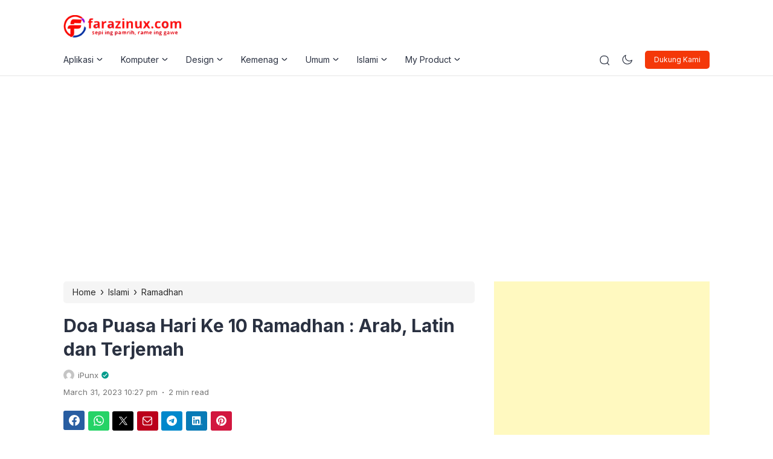

--- FILE ---
content_type: text/html; charset=UTF-8
request_url: https://farazinux.com/doa-puasa-hari-ke-10-ramadhan-arab-latin-dan-terjemah/
body_size: 67803
content:
<!doctype html><html lang="en-US"><head><meta charset="UTF-8"><meta name="viewport" content="width=device-width, initial-scale=1.0" /><meta name="theme-color" content="#009b8b" /><meta name="msapplication-navbutton-color" content="#009b8b"><meta name="apple-mobile-web-app-capable" content="yes"><meta name="apple-mobile-web-app-status-bar-style" content="#009b8b"><link rel="preconnect" href="https://fonts.gstatic.com" crossorigin><link rel="preload" as="style" href="https://fonts.googleapis.com/css2?family=Inter:wght@300;400;500;600;700&display=swap"><link rel="stylesheet" media="print" onload="this.onload=null;this.removeAttribute('media');" href="https://fonts.googleapis.com/css2?family=Inter:wght@300;400;500;600;700&display=swap"> <noscript><link rel="stylesheet" href="https://fonts.googleapis.com/css2?family=Inter:wght@300;400;500;600;700&display=swap"> </noscript> <script type="text/javascript">const defaultMode = 'light';
	const theme = localStorage.getItem('theme') || defaultMode;
	document.documentElement.dataset.appliedMode = theme;</script>  <script async src="https://www.googletagmanager.com/gtag/js?id=G-DPLRVF2DF4"></script> <script>window.dataLayer = window.dataLayer || [];
  function gtag(){dataLayer.push(arguments);}
  gtag('js', new Date());

  gtag('config', 'G-DPLRVF2DF4');</script> <script async src="https://pagead2.googlesyndication.com/pagead/js/adsbygoogle.js?client=ca-pub-4852691635644666"
     crossorigin="anonymous"></script> <meta name='robots' content='index, follow, max-image-preview:large, max-snippet:-1, max-video-preview:-1' /><title>Doa Puasa Hari Ke 10 Ramadhan : Arab, Latin dan Terjemah - Farazinux</title><meta name="description" content="Berikut ini adalah doa puasa hari ke 10 Ramadhan untuk kita panjatkan agar senantiasa mendapatkan ridlo Allah SWT dan memperoleh keutamaan" /><link rel="canonical" href="https://farazinux.com/doa-puasa-hari-ke-10-ramadhan-arab-latin-dan-terjemah/" /><meta property="og:locale" content="en_US" /><meta property="og:type" content="article" /><meta property="og:title" content="Doa Puasa Hari Ke 10 Ramadhan : Arab, Latin dan Terjemah - Farazinux" /><meta property="og:description" content="Berikut ini adalah doa puasa hari ke 10 Ramadhan untuk kita panjatkan agar senantiasa mendapatkan ridlo Allah SWT dan memperoleh keutamaan" /><meta property="og:url" content="https://farazinux.com/doa-puasa-hari-ke-10-ramadhan-arab-latin-dan-terjemah/" /><meta property="og:site_name" content="Farazinux" /><meta property="article:publisher" content="https://www.facebook.com/mohamadabdul.azis" /><meta property="article:author" content="https://www.facebook.com/mohamadabdul.azis" /><meta property="article:published_time" content="2023-03-31T15:27:31+00:00" /><meta property="article:modified_time" content="2023-03-31T15:27:35+00:00" /><meta property="og:image" content="https://farazinux.com/wp-content/uploads/2023/03/Doa-Puasa-hari-ke-10-Ramadhan.jpg" /><meta property="og:image:width" content="600" /><meta property="og:image:height" content="400" /><meta property="og:image:type" content="image/jpeg" /><meta name="author" content="iPunx" /><meta name="twitter:card" content="summary_large_image" /><meta name="twitter:creator" content="@https://twitter.com/farazinux" /><meta name="twitter:site" content="@farazinux" /><meta name="twitter:label1" content="Written by" /><meta name="twitter:data1" content="iPunx" /><meta name="twitter:label2" content="Est. reading time" /><meta name="twitter:data2" content="1 minute" /><style media="all">@media only screen and (min-width:576px){.eipro-news .hide-p-sidebar .content.c-fullwidth.c-lnews .container,.eipro-news .hide-p-sidebar .content.c-fullwidth.c-lnews .elementor-section.elementor-section-boxed>.elementor-container{max-width:1100px !important}}.eipro-news .widget-area section.widget_eipro_popular_post_widget,.eipro-business .c-prefooter{background-image:url(https://farazinux.com/wp-content/themes/eipro-master/assets/img/bg-footer-2.jpg) !important}body .table-of-contents li:before{content:url(https://farazinux.com/wp-content/themes/eipro-master/assets/icon/angle-small-right.png) !important}html[data-applied-mode=dark] .table-of-contents li:before{content:url(https://farazinux.com/wp-content/themes/eipro-master/assets/icon/angle-small-right-white.png) !important}@media only screen and (min-width:1171px){.c-trending-wrap{background-image:url(https://farazinux.com/wp-content/themes/eipro-master/assets/img/bg-footer-2.jpg) !important}}:root{--color-primary:#009b8b !important;--color-secondary_bg:!important;--color-secondary_text:!important}body .content-single blockquote p a,.wp-calendar-nav-prev a,.wp-calendar-table td a,.custom-widget section.widget ul li a:hover,footer .copyright a,.tab-bar .bar-active a span,body .widget h5 .lbl-popular a,.single-post .content-single p a,.table-of-contents li a:hover,.content-page p a,html[data-applied-mode=dark] body.single-post .content-single .table-of-contents li:hover a,html[data-applied-mode=dark] body.single-post .content-single .table-of-contents li:hover{color:#009b8b !important}body .content-single blockquote{border-color:#009b8b !important}body.single-post .content-single .comments-area li a.comment-reply-link,body.single-post .content-single .comments-area li a.comment-reply-link:focus{background-color:#009b8b}body .show-comments,body form input[type=submit],.dataTables_wrapper .dataTables_paginate .paginate_button.current,.dataTables_wrapper .dataTables_paginate .paginate_button.current:hover,.popup-mobilemenu-area .m-cta .c-btn,.popup-mobilemenu-area .m-cta .c-btn:hover,.popup-mobilemenu-area .m-cta .c-btn:focus,body form select[name=search_taxonomy]{background-color:#009b8b !important;border-color:#009b8b !important}.main-navigation .nav-right .c-btn,.main-navigation .nav-right .c-btn:hover,.main-navigation .nav-right .c-btn:focus{background-color:#f43809 !important;color:#fff !important}html[data-applied-mode=dark] .wp-calendar-table td a{background-color:#009b8b !important;color:#fff !important;border-radius:100% !important}html[data-applied-mode=dark] .table-of-contents .toc-headline:before{content:url(https://farazinux.com/wp-content/themes/eipro-master/assets/icon/list-white-update.svg) !important}.table-of-contents .toc-headline:before{content:url(https://farazinux.com/wp-content/themes/eipro-master/assets/icon/list.svg) !important}@media only screen and (max-width:428px){.eipro-news .hide-p-sidebar .content.c-fullwidth .c-logo a img,body.eipro-news .c-profile.sidebar .c-logo img,.eipro-business .hide-p-sidebar .content.c-fullwidth .c-logo a img,body.eipro-business .c-profile.sidebar .c-logo img{width:calc(250px / 2) !important;border-radius:0}}
img:is([sizes="auto" i],[sizes^="auto," i]){contain-intrinsic-size:3000px 1500px}
@charset "UTF-8";.wp-block-archives{box-sizing:border-box}.wp-block-archives-dropdown label{display:block}.wp-block-avatar{line-height:0}.wp-block-avatar,.wp-block-avatar img{box-sizing:border-box}.wp-block-avatar.aligncenter{text-align:center}.wp-block-audio{box-sizing:border-box}.wp-block-audio :where(figcaption){margin-bottom:1em;margin-top:.5em}.wp-block-audio audio{min-width:300px;width:100%}.wp-block-button__link{align-content:center;box-sizing:border-box;cursor:pointer;display:inline-block;height:100%;text-align:center;word-break:break-word}.wp-block-button__link.aligncenter{text-align:center}.wp-block-button__link.alignright{text-align:right}:where(.wp-block-button__link){border-radius:9999px;box-shadow:none;padding:calc(.667em + 2px) calc(1.333em + 2px);text-decoration:none}.wp-block-button[style*=text-decoration] .wp-block-button__link{text-decoration:inherit}.wp-block-buttons>.wp-block-button.has-custom-width{max-width:none}.wp-block-buttons>.wp-block-button.has-custom-width .wp-block-button__link{width:100%}.wp-block-buttons>.wp-block-button.has-custom-font-size .wp-block-button__link{font-size:inherit}.wp-block-buttons>.wp-block-button.wp-block-button__width-25{width:calc(25% - var(--wp--style--block-gap, .5em)*.75)}.wp-block-buttons>.wp-block-button.wp-block-button__width-50{width:calc(50% - var(--wp--style--block-gap, .5em)*.5)}.wp-block-buttons>.wp-block-button.wp-block-button__width-75{width:calc(75% - var(--wp--style--block-gap, .5em)*.25)}.wp-block-buttons>.wp-block-button.wp-block-button__width-100{flex-basis:100%;width:100%}.wp-block-buttons.is-vertical>.wp-block-button.wp-block-button__width-25{width:25%}.wp-block-buttons.is-vertical>.wp-block-button.wp-block-button__width-50{width:50%}.wp-block-buttons.is-vertical>.wp-block-button.wp-block-button__width-75{width:75%}.wp-block-button.is-style-squared,.wp-block-button__link.wp-block-button.is-style-squared{border-radius:0}.wp-block-button.no-border-radius,.wp-block-button__link.no-border-radius{border-radius:0!important}:root :where(.wp-block-button .wp-block-button__link.is-style-outline),:root :where(.wp-block-button.is-style-outline>.wp-block-button__link){border:2px solid;padding:.667em 1.333em}:root :where(.wp-block-button .wp-block-button__link.is-style-outline:not(.has-text-color)),:root :where(.wp-block-button.is-style-outline>.wp-block-button__link:not(.has-text-color)){color:currentColor}:root :where(.wp-block-button .wp-block-button__link.is-style-outline:not(.has-background)),:root :where(.wp-block-button.is-style-outline>.wp-block-button__link:not(.has-background)){background-color:initial;background-image:none}.wp-block-buttons{box-sizing:border-box}.wp-block-buttons.is-vertical{flex-direction:column}.wp-block-buttons.is-vertical>.wp-block-button:last-child{margin-bottom:0}.wp-block-buttons>.wp-block-button{display:inline-block;margin:0}.wp-block-buttons.is-content-justification-left{justify-content:flex-start}.wp-block-buttons.is-content-justification-left.is-vertical{align-items:flex-start}.wp-block-buttons.is-content-justification-center{justify-content:center}.wp-block-buttons.is-content-justification-center.is-vertical{align-items:center}.wp-block-buttons.is-content-justification-right{justify-content:flex-end}.wp-block-buttons.is-content-justification-right.is-vertical{align-items:flex-end}.wp-block-buttons.is-content-justification-space-between{justify-content:space-between}.wp-block-buttons.aligncenter{text-align:center}.wp-block-buttons:not(.is-content-justification-space-between,.is-content-justification-right,.is-content-justification-left,.is-content-justification-center) .wp-block-button.aligncenter{margin-left:auto;margin-right:auto;width:100%}.wp-block-buttons[style*=text-decoration] .wp-block-button,.wp-block-buttons[style*=text-decoration] .wp-block-button__link{text-decoration:inherit}.wp-block-buttons.has-custom-font-size .wp-block-button__link{font-size:inherit}.wp-block-buttons .wp-block-button__link{width:100%}.wp-block-button.aligncenter,.wp-block-calendar{text-align:center}.wp-block-calendar td,.wp-block-calendar th{border:1px solid;padding:.25em}.wp-block-calendar th{font-weight:400}.wp-block-calendar caption{background-color:inherit}.wp-block-calendar table{border-collapse:collapse;width:100%}.wp-block-calendar table:where(:not(.has-text-color)){color:#40464d}.wp-block-calendar table:where(:not(.has-text-color)) td,.wp-block-calendar table:where(:not(.has-text-color)) th{border-color:#ddd}.wp-block-calendar table.has-background th{background-color:inherit}.wp-block-calendar table.has-text-color th{color:inherit}:where(.wp-block-calendar table:not(.has-background) th){background:#ddd}.wp-block-categories{box-sizing:border-box}.wp-block-categories.alignleft{margin-right:2em}.wp-block-categories.alignright{margin-left:2em}.wp-block-categories.wp-block-categories-dropdown.aligncenter{text-align:center}.wp-block-categories .wp-block-categories__label{display:block;width:100%}.wp-block-code{box-sizing:border-box}.wp-block-code code{
  /*!rtl:begin:ignore*/direction:ltr;display:block;font-family:inherit;overflow-wrap:break-word;text-align:initial;white-space:pre-wrap
  /*!rtl:end:ignore*/}.wp-block-columns{align-items:normal!important;box-sizing:border-box;display:flex;flex-wrap:wrap!important}@media (min-width:782px){.wp-block-columns{flex-wrap:nowrap!important}}.wp-block-columns.are-vertically-aligned-top{align-items:flex-start}.wp-block-columns.are-vertically-aligned-center{align-items:center}.wp-block-columns.are-vertically-aligned-bottom{align-items:flex-end}@media (max-width:781px){.wp-block-columns:not(.is-not-stacked-on-mobile)>.wp-block-column{flex-basis:100%!important}}@media (min-width:782px){.wp-block-columns:not(.is-not-stacked-on-mobile)>.wp-block-column{flex-basis:0;flex-grow:1}.wp-block-columns:not(.is-not-stacked-on-mobile)>.wp-block-column[style*=flex-basis]{flex-grow:0}}.wp-block-columns.is-not-stacked-on-mobile{flex-wrap:nowrap!important}.wp-block-columns.is-not-stacked-on-mobile>.wp-block-column{flex-basis:0;flex-grow:1}.wp-block-columns.is-not-stacked-on-mobile>.wp-block-column[style*=flex-basis]{flex-grow:0}:where(.wp-block-columns){margin-bottom:1.75em}:where(.wp-block-columns.has-background){padding:1.25em 2.375em}.wp-block-column{flex-grow:1;min-width:0;overflow-wrap:break-word;word-break:break-word}.wp-block-column.is-vertically-aligned-top{align-self:flex-start}.wp-block-column.is-vertically-aligned-center{align-self:center}.wp-block-column.is-vertically-aligned-bottom{align-self:flex-end}.wp-block-column.is-vertically-aligned-stretch{align-self:stretch}.wp-block-column.is-vertically-aligned-bottom,.wp-block-column.is-vertically-aligned-center,.wp-block-column.is-vertically-aligned-top{width:100%}.wp-block-post-comments{box-sizing:border-box}.wp-block-post-comments .alignleft{float:left}.wp-block-post-comments .alignright{float:right}.wp-block-post-comments .navigation:after{clear:both;content:"";display:table}.wp-block-post-comments .commentlist{clear:both;list-style:none;margin:0;padding:0}.wp-block-post-comments .commentlist .comment{min-height:2.25em;padding-left:3.25em}.wp-block-post-comments .commentlist .comment p{font-size:1em;line-height:1.8;margin:1em 0}.wp-block-post-comments .commentlist .children{list-style:none;margin:0;padding:0}.wp-block-post-comments .comment-author{line-height:1.5}.wp-block-post-comments .comment-author .avatar{border-radius:1.5em;display:block;float:left;height:2.5em;margin-right:.75em;margin-top:.5em;width:2.5em}.wp-block-post-comments .comment-author cite{font-style:normal}.wp-block-post-comments .comment-meta{font-size:.875em;line-height:1.5}.wp-block-post-comments .comment-meta b{font-weight:400}.wp-block-post-comments .comment-meta .comment-awaiting-moderation{display:block;margin-bottom:1em;margin-top:1em}.wp-block-post-comments .comment-body .commentmetadata{font-size:.875em}.wp-block-post-comments .comment-form-author label,.wp-block-post-comments .comment-form-comment label,.wp-block-post-comments .comment-form-email label,.wp-block-post-comments .comment-form-url label{display:block;margin-bottom:.25em}.wp-block-post-comments .comment-form input:not([type=submit]):not([type=checkbox]),.wp-block-post-comments .comment-form textarea{box-sizing:border-box;display:block;width:100%}.wp-block-post-comments .comment-form-cookies-consent{display:flex;gap:.25em}.wp-block-post-comments .comment-form-cookies-consent #wp-comment-cookies-consent{margin-top:.35em}.wp-block-post-comments .comment-reply-title{margin-bottom:0}.wp-block-post-comments .comment-reply-title :where(small){font-size:var(--wp--preset--font-size--medium,smaller);margin-left:.5em}.wp-block-post-comments .reply{font-size:.875em;margin-bottom:1.4em}.wp-block-post-comments input:not([type=submit]),.wp-block-post-comments textarea{border:1px solid #949494;font-family:inherit;font-size:1em}.wp-block-post-comments input:not([type=submit]):not([type=checkbox]),.wp-block-post-comments textarea{padding:calc(.667em + 2px)}:where(.wp-block-post-comments input[type=submit]){border:none}.wp-block-comments{box-sizing:border-box}.wp-block-comments-pagination>.wp-block-comments-pagination-next,.wp-block-comments-pagination>.wp-block-comments-pagination-numbers,.wp-block-comments-pagination>.wp-block-comments-pagination-previous{font-size:inherit;margin-bottom:.5em;margin-right:.5em}.wp-block-comments-pagination>.wp-block-comments-pagination-next:last-child,.wp-block-comments-pagination>.wp-block-comments-pagination-numbers:last-child,.wp-block-comments-pagination>.wp-block-comments-pagination-previous:last-child{margin-right:0}.wp-block-comments-pagination .wp-block-comments-pagination-previous-arrow{display:inline-block;margin-right:1ch}.wp-block-comments-pagination .wp-block-comments-pagination-previous-arrow:not(.is-arrow-chevron){transform:scaleX(1)}.wp-block-comments-pagination .wp-block-comments-pagination-next-arrow{display:inline-block;margin-left:1ch}.wp-block-comments-pagination .wp-block-comments-pagination-next-arrow:not(.is-arrow-chevron){transform:scaleX(1)}.wp-block-comments-pagination.aligncenter{justify-content:center}.wp-block-comment-template{box-sizing:border-box;list-style:none;margin-bottom:0;max-width:100%;padding:0}.wp-block-comment-template li{clear:both}.wp-block-comment-template ol{list-style:none;margin-bottom:0;max-width:100%;padding-left:2rem}.wp-block-comment-template.alignleft{float:left}.wp-block-comment-template.aligncenter{margin-left:auto;margin-right:auto;width:fit-content}.wp-block-comment-template.alignright{float:right}.wp-block-comment-date{box-sizing:border-box}.comment-awaiting-moderation{display:block;font-size:.875em;line-height:1.5}.wp-block-comment-author-name,.wp-block-comment-content,.wp-block-comment-edit-link,.wp-block-comment-reply-link{box-sizing:border-box}.wp-block-cover,.wp-block-cover-image{align-items:center;background-position:50%;box-sizing:border-box;display:flex;justify-content:center;min-height:430px;overflow:hidden;overflow:clip;padding:1em;position:relative}.wp-block-cover .has-background-dim:not([class*=-background-color]),.wp-block-cover-image .has-background-dim:not([class*=-background-color]),.wp-block-cover-image.has-background-dim:not([class*=-background-color]),.wp-block-cover.has-background-dim:not([class*=-background-color]){background-color:#000}.wp-block-cover .has-background-dim.has-background-gradient,.wp-block-cover-image .has-background-dim.has-background-gradient{background-color:initial}.wp-block-cover-image.has-background-dim:before,.wp-block-cover.has-background-dim:before{background-color:inherit;content:""}.wp-block-cover .wp-block-cover__background,.wp-block-cover .wp-block-cover__gradient-background,.wp-block-cover-image .wp-block-cover__background,.wp-block-cover-image .wp-block-cover__gradient-background,.wp-block-cover-image.has-background-dim:not(.has-background-gradient):before,.wp-block-cover.has-background-dim:not(.has-background-gradient):before{bottom:0;left:0;opacity:.5;position:absolute;right:0;top:0}.wp-block-cover-image.has-background-dim.has-background-dim-10 .wp-block-cover__background,.wp-block-cover-image.has-background-dim.has-background-dim-10 .wp-block-cover__gradient-background,.wp-block-cover-image.has-background-dim.has-background-dim-10:not(.has-background-gradient):before,.wp-block-cover.has-background-dim.has-background-dim-10 .wp-block-cover__background,.wp-block-cover.has-background-dim.has-background-dim-10 .wp-block-cover__gradient-background,.wp-block-cover.has-background-dim.has-background-dim-10:not(.has-background-gradient):before{opacity:.1}.wp-block-cover-image.has-background-dim.has-background-dim-20 .wp-block-cover__background,.wp-block-cover-image.has-background-dim.has-background-dim-20 .wp-block-cover__gradient-background,.wp-block-cover-image.has-background-dim.has-background-dim-20:not(.has-background-gradient):before,.wp-block-cover.has-background-dim.has-background-dim-20 .wp-block-cover__background,.wp-block-cover.has-background-dim.has-background-dim-20 .wp-block-cover__gradient-background,.wp-block-cover.has-background-dim.has-background-dim-20:not(.has-background-gradient):before{opacity:.2}.wp-block-cover-image.has-background-dim.has-background-dim-30 .wp-block-cover__background,.wp-block-cover-image.has-background-dim.has-background-dim-30 .wp-block-cover__gradient-background,.wp-block-cover-image.has-background-dim.has-background-dim-30:not(.has-background-gradient):before,.wp-block-cover.has-background-dim.has-background-dim-30 .wp-block-cover__background,.wp-block-cover.has-background-dim.has-background-dim-30 .wp-block-cover__gradient-background,.wp-block-cover.has-background-dim.has-background-dim-30:not(.has-background-gradient):before{opacity:.3}.wp-block-cover-image.has-background-dim.has-background-dim-40 .wp-block-cover__background,.wp-block-cover-image.has-background-dim.has-background-dim-40 .wp-block-cover__gradient-background,.wp-block-cover-image.has-background-dim.has-background-dim-40:not(.has-background-gradient):before,.wp-block-cover.has-background-dim.has-background-dim-40 .wp-block-cover__background,.wp-block-cover.has-background-dim.has-background-dim-40 .wp-block-cover__gradient-background,.wp-block-cover.has-background-dim.has-background-dim-40:not(.has-background-gradient):before{opacity:.4}.wp-block-cover-image.has-background-dim.has-background-dim-50 .wp-block-cover__background,.wp-block-cover-image.has-background-dim.has-background-dim-50 .wp-block-cover__gradient-background,.wp-block-cover-image.has-background-dim.has-background-dim-50:not(.has-background-gradient):before,.wp-block-cover.has-background-dim.has-background-dim-50 .wp-block-cover__background,.wp-block-cover.has-background-dim.has-background-dim-50 .wp-block-cover__gradient-background,.wp-block-cover.has-background-dim.has-background-dim-50:not(.has-background-gradient):before{opacity:.5}.wp-block-cover-image.has-background-dim.has-background-dim-60 .wp-block-cover__background,.wp-block-cover-image.has-background-dim.has-background-dim-60 .wp-block-cover__gradient-background,.wp-block-cover-image.has-background-dim.has-background-dim-60:not(.has-background-gradient):before,.wp-block-cover.has-background-dim.has-background-dim-60 .wp-block-cover__background,.wp-block-cover.has-background-dim.has-background-dim-60 .wp-block-cover__gradient-background,.wp-block-cover.has-background-dim.has-background-dim-60:not(.has-background-gradient):before{opacity:.6}.wp-block-cover-image.has-background-dim.has-background-dim-70 .wp-block-cover__background,.wp-block-cover-image.has-background-dim.has-background-dim-70 .wp-block-cover__gradient-background,.wp-block-cover-image.has-background-dim.has-background-dim-70:not(.has-background-gradient):before,.wp-block-cover.has-background-dim.has-background-dim-70 .wp-block-cover__background,.wp-block-cover.has-background-dim.has-background-dim-70 .wp-block-cover__gradient-background,.wp-block-cover.has-background-dim.has-background-dim-70:not(.has-background-gradient):before{opacity:.7}.wp-block-cover-image.has-background-dim.has-background-dim-80 .wp-block-cover__background,.wp-block-cover-image.has-background-dim.has-background-dim-80 .wp-block-cover__gradient-background,.wp-block-cover-image.has-background-dim.has-background-dim-80:not(.has-background-gradient):before,.wp-block-cover.has-background-dim.has-background-dim-80 .wp-block-cover__background,.wp-block-cover.has-background-dim.has-background-dim-80 .wp-block-cover__gradient-background,.wp-block-cover.has-background-dim.has-background-dim-80:not(.has-background-gradient):before{opacity:.8}.wp-block-cover-image.has-background-dim.has-background-dim-90 .wp-block-cover__background,.wp-block-cover-image.has-background-dim.has-background-dim-90 .wp-block-cover__gradient-background,.wp-block-cover-image.has-background-dim.has-background-dim-90:not(.has-background-gradient):before,.wp-block-cover.has-background-dim.has-background-dim-90 .wp-block-cover__background,.wp-block-cover.has-background-dim.has-background-dim-90 .wp-block-cover__gradient-background,.wp-block-cover.has-background-dim.has-background-dim-90:not(.has-background-gradient):before{opacity:.9}.wp-block-cover-image.has-background-dim.has-background-dim-100 .wp-block-cover__background,.wp-block-cover-image.has-background-dim.has-background-dim-100 .wp-block-cover__gradient-background,.wp-block-cover-image.has-background-dim.has-background-dim-100:not(.has-background-gradient):before,.wp-block-cover.has-background-dim.has-background-dim-100 .wp-block-cover__background,.wp-block-cover.has-background-dim.has-background-dim-100 .wp-block-cover__gradient-background,.wp-block-cover.has-background-dim.has-background-dim-100:not(.has-background-gradient):before{opacity:1}.wp-block-cover .wp-block-cover__background.has-background-dim.has-background-dim-0,.wp-block-cover .wp-block-cover__gradient-background.has-background-dim.has-background-dim-0,.wp-block-cover-image .wp-block-cover__background.has-background-dim.has-background-dim-0,.wp-block-cover-image .wp-block-cover__gradient-background.has-background-dim.has-background-dim-0{opacity:0}.wp-block-cover .wp-block-cover__background.has-background-dim.has-background-dim-10,.wp-block-cover .wp-block-cover__gradient-background.has-background-dim.has-background-dim-10,.wp-block-cover-image .wp-block-cover__background.has-background-dim.has-background-dim-10,.wp-block-cover-image .wp-block-cover__gradient-background.has-background-dim.has-background-dim-10{opacity:.1}.wp-block-cover .wp-block-cover__background.has-background-dim.has-background-dim-20,.wp-block-cover .wp-block-cover__gradient-background.has-background-dim.has-background-dim-20,.wp-block-cover-image .wp-block-cover__background.has-background-dim.has-background-dim-20,.wp-block-cover-image .wp-block-cover__gradient-background.has-background-dim.has-background-dim-20{opacity:.2}.wp-block-cover .wp-block-cover__background.has-background-dim.has-background-dim-30,.wp-block-cover .wp-block-cover__gradient-background.has-background-dim.has-background-dim-30,.wp-block-cover-image .wp-block-cover__background.has-background-dim.has-background-dim-30,.wp-block-cover-image .wp-block-cover__gradient-background.has-background-dim.has-background-dim-30{opacity:.3}.wp-block-cover .wp-block-cover__background.has-background-dim.has-background-dim-40,.wp-block-cover .wp-block-cover__gradient-background.has-background-dim.has-background-dim-40,.wp-block-cover-image .wp-block-cover__background.has-background-dim.has-background-dim-40,.wp-block-cover-image .wp-block-cover__gradient-background.has-background-dim.has-background-dim-40{opacity:.4}.wp-block-cover .wp-block-cover__background.has-background-dim.has-background-dim-50,.wp-block-cover .wp-block-cover__gradient-background.has-background-dim.has-background-dim-50,.wp-block-cover-image .wp-block-cover__background.has-background-dim.has-background-dim-50,.wp-block-cover-image .wp-block-cover__gradient-background.has-background-dim.has-background-dim-50{opacity:.5}.wp-block-cover .wp-block-cover__background.has-background-dim.has-background-dim-60,.wp-block-cover .wp-block-cover__gradient-background.has-background-dim.has-background-dim-60,.wp-block-cover-image .wp-block-cover__background.has-background-dim.has-background-dim-60,.wp-block-cover-image .wp-block-cover__gradient-background.has-background-dim.has-background-dim-60{opacity:.6}.wp-block-cover .wp-block-cover__background.has-background-dim.has-background-dim-70,.wp-block-cover .wp-block-cover__gradient-background.has-background-dim.has-background-dim-70,.wp-block-cover-image .wp-block-cover__background.has-background-dim.has-background-dim-70,.wp-block-cover-image .wp-block-cover__gradient-background.has-background-dim.has-background-dim-70{opacity:.7}.wp-block-cover .wp-block-cover__background.has-background-dim.has-background-dim-80,.wp-block-cover .wp-block-cover__gradient-background.has-background-dim.has-background-dim-80,.wp-block-cover-image .wp-block-cover__background.has-background-dim.has-background-dim-80,.wp-block-cover-image .wp-block-cover__gradient-background.has-background-dim.has-background-dim-80{opacity:.8}.wp-block-cover .wp-block-cover__background.has-background-dim.has-background-dim-90,.wp-block-cover .wp-block-cover__gradient-background.has-background-dim.has-background-dim-90,.wp-block-cover-image .wp-block-cover__background.has-background-dim.has-background-dim-90,.wp-block-cover-image .wp-block-cover__gradient-background.has-background-dim.has-background-dim-90{opacity:.9}.wp-block-cover .wp-block-cover__background.has-background-dim.has-background-dim-100,.wp-block-cover .wp-block-cover__gradient-background.has-background-dim.has-background-dim-100,.wp-block-cover-image .wp-block-cover__background.has-background-dim.has-background-dim-100,.wp-block-cover-image .wp-block-cover__gradient-background.has-background-dim.has-background-dim-100{opacity:1}.wp-block-cover-image.alignleft,.wp-block-cover-image.alignright,.wp-block-cover.alignleft,.wp-block-cover.alignright{max-width:420px;width:100%}.wp-block-cover-image.aligncenter,.wp-block-cover-image.alignleft,.wp-block-cover-image.alignright,.wp-block-cover.aligncenter,.wp-block-cover.alignleft,.wp-block-cover.alignright{display:flex}.wp-block-cover .wp-block-cover__inner-container,.wp-block-cover-image .wp-block-cover__inner-container{color:inherit;position:relative;width:100%}.wp-block-cover-image.is-position-top-left,.wp-block-cover.is-position-top-left{align-items:flex-start;justify-content:flex-start}.wp-block-cover-image.is-position-top-center,.wp-block-cover.is-position-top-center{align-items:flex-start;justify-content:center}.wp-block-cover-image.is-position-top-right,.wp-block-cover.is-position-top-right{align-items:flex-start;justify-content:flex-end}.wp-block-cover-image.is-position-center-left,.wp-block-cover.is-position-center-left{align-items:center;justify-content:flex-start}.wp-block-cover-image.is-position-center-center,.wp-block-cover.is-position-center-center{align-items:center;justify-content:center}.wp-block-cover-image.is-position-center-right,.wp-block-cover.is-position-center-right{align-items:center;justify-content:flex-end}.wp-block-cover-image.is-position-bottom-left,.wp-block-cover.is-position-bottom-left{align-items:flex-end;justify-content:flex-start}.wp-block-cover-image.is-position-bottom-center,.wp-block-cover.is-position-bottom-center{align-items:flex-end;justify-content:center}.wp-block-cover-image.is-position-bottom-right,.wp-block-cover.is-position-bottom-right{align-items:flex-end;justify-content:flex-end}.wp-block-cover-image.has-custom-content-position.has-custom-content-position .wp-block-cover__inner-container,.wp-block-cover.has-custom-content-position.has-custom-content-position .wp-block-cover__inner-container{margin:0}.wp-block-cover-image.has-custom-content-position.has-custom-content-position.is-position-bottom-left .wp-block-cover__inner-container,.wp-block-cover-image.has-custom-content-position.has-custom-content-position.is-position-bottom-right .wp-block-cover__inner-container,.wp-block-cover-image.has-custom-content-position.has-custom-content-position.is-position-center-left .wp-block-cover__inner-container,.wp-block-cover-image.has-custom-content-position.has-custom-content-position.is-position-center-right .wp-block-cover__inner-container,.wp-block-cover-image.has-custom-content-position.has-custom-content-position.is-position-top-left .wp-block-cover__inner-container,.wp-block-cover-image.has-custom-content-position.has-custom-content-position.is-position-top-right .wp-block-cover__inner-container,.wp-block-cover.has-custom-content-position.has-custom-content-position.is-position-bottom-left .wp-block-cover__inner-container,.wp-block-cover.has-custom-content-position.has-custom-content-position.is-position-bottom-right .wp-block-cover__inner-container,.wp-block-cover.has-custom-content-position.has-custom-content-position.is-position-center-left .wp-block-cover__inner-container,.wp-block-cover.has-custom-content-position.has-custom-content-position.is-position-center-right .wp-block-cover__inner-container,.wp-block-cover.has-custom-content-position.has-custom-content-position.is-position-top-left .wp-block-cover__inner-container,.wp-block-cover.has-custom-content-position.has-custom-content-position.is-position-top-right .wp-block-cover__inner-container{margin:0;width:auto}.wp-block-cover .wp-block-cover__image-background,.wp-block-cover video.wp-block-cover__video-background,.wp-block-cover-image .wp-block-cover__image-background,.wp-block-cover-image video.wp-block-cover__video-background{border:none;bottom:0;box-shadow:none;height:100%;left:0;margin:0;max-height:none;max-width:none;object-fit:cover;outline:none;padding:0;position:absolute;right:0;top:0;width:100%}.wp-block-cover-image.has-parallax,.wp-block-cover.has-parallax,.wp-block-cover__image-background.has-parallax,video.wp-block-cover__video-background.has-parallax{background-attachment:fixed;background-repeat:no-repeat;background-size:cover}@supports (-webkit-touch-callout:inherit){.wp-block-cover-image.has-parallax,.wp-block-cover.has-parallax,.wp-block-cover__image-background.has-parallax,video.wp-block-cover__video-background.has-parallax{background-attachment:scroll}}@media (prefers-reduced-motion:reduce){.wp-block-cover-image.has-parallax,.wp-block-cover.has-parallax,.wp-block-cover__image-background.has-parallax,video.wp-block-cover__video-background.has-parallax{background-attachment:scroll}}.wp-block-cover-image.is-repeated,.wp-block-cover.is-repeated,.wp-block-cover__image-background.is-repeated,video.wp-block-cover__video-background.is-repeated{background-repeat:repeat;background-size:auto}.wp-block-cover-image-text,.wp-block-cover-image-text a,.wp-block-cover-image-text a:active,.wp-block-cover-image-text a:focus,.wp-block-cover-image-text a:hover,.wp-block-cover-text,.wp-block-cover-text a,.wp-block-cover-text a:active,.wp-block-cover-text a:focus,.wp-block-cover-text a:hover,section.wp-block-cover-image h2,section.wp-block-cover-image h2 a,section.wp-block-cover-image h2 a:active,section.wp-block-cover-image h2 a:focus,section.wp-block-cover-image h2 a:hover{color:#fff}.wp-block-cover-image .wp-block-cover.has-left-content{justify-content:flex-start}.wp-block-cover-image .wp-block-cover.has-right-content{justify-content:flex-end}.wp-block-cover-image.has-left-content .wp-block-cover-image-text,.wp-block-cover.has-left-content .wp-block-cover-text,section.wp-block-cover-image.has-left-content>h2{margin-left:0;text-align:left}.wp-block-cover-image.has-right-content .wp-block-cover-image-text,.wp-block-cover.has-right-content .wp-block-cover-text,section.wp-block-cover-image.has-right-content>h2{margin-right:0;text-align:right}.wp-block-cover .wp-block-cover-text,.wp-block-cover-image .wp-block-cover-image-text,section.wp-block-cover-image>h2{font-size:2em;line-height:1.25;margin-bottom:0;max-width:840px;padding:.44em;text-align:center;z-index:1}:where(.wp-block-cover-image:not(.has-text-color)),:where(.wp-block-cover:not(.has-text-color)){color:#fff}:where(.wp-block-cover-image.is-light:not(.has-text-color)),:where(.wp-block-cover.is-light:not(.has-text-color)){color:#000}:root :where(.wp-block-cover h1:not(.has-text-color)),:root :where(.wp-block-cover h2:not(.has-text-color)),:root :where(.wp-block-cover h3:not(.has-text-color)),:root :where(.wp-block-cover h4:not(.has-text-color)),:root :where(.wp-block-cover h5:not(.has-text-color)),:root :where(.wp-block-cover h6:not(.has-text-color)),:root :where(.wp-block-cover p:not(.has-text-color)){color:inherit}body:not(.editor-styles-wrapper) .wp-block-cover:not(.wp-block-cover:has(.wp-block-cover__background+.wp-block-cover__inner-container)) .wp-block-cover__image-background,body:not(.editor-styles-wrapper) .wp-block-cover:not(.wp-block-cover:has(.wp-block-cover__background+.wp-block-cover__inner-container)) .wp-block-cover__video-background{z-index:0}body:not(.editor-styles-wrapper) .wp-block-cover:not(.wp-block-cover:has(.wp-block-cover__background+.wp-block-cover__inner-container)) .wp-block-cover__background,body:not(.editor-styles-wrapper) .wp-block-cover:not(.wp-block-cover:has(.wp-block-cover__background+.wp-block-cover__inner-container)) .wp-block-cover__gradient-background,body:not(.editor-styles-wrapper) .wp-block-cover:not(.wp-block-cover:has(.wp-block-cover__background+.wp-block-cover__inner-container)) .wp-block-cover__inner-container,body:not(.editor-styles-wrapper) .wp-block-cover:not(.wp-block-cover:has(.wp-block-cover__background+.wp-block-cover__inner-container)).has-background-dim:not(.has-background-gradient):before{z-index:1}.has-modal-open body:not(.editor-styles-wrapper) .wp-block-cover:not(.wp-block-cover:has(.wp-block-cover__background+.wp-block-cover__inner-container)) .wp-block-cover__inner-container{z-index:auto}.wp-block-details{box-sizing:border-box}.wp-block-details summary{cursor:pointer}.wp-block-embed.alignleft,.wp-block-embed.alignright,.wp-block[data-align=left]>[data-type="core/embed"],.wp-block[data-align=right]>[data-type="core/embed"]{max-width:360px;width:100%}.wp-block-embed.alignleft .wp-block-embed__wrapper,.wp-block-embed.alignright .wp-block-embed__wrapper,.wp-block[data-align=left]>[data-type="core/embed"] .wp-block-embed__wrapper,.wp-block[data-align=right]>[data-type="core/embed"] .wp-block-embed__wrapper{min-width:280px}.wp-block-cover .wp-block-embed{min-height:240px;min-width:320px}.wp-block-embed{overflow-wrap:break-word}.wp-block-embed :where(figcaption){margin-bottom:1em;margin-top:.5em}.wp-block-embed iframe{max-width:100%}.wp-block-embed__wrapper{position:relative}.wp-embed-responsive .wp-has-aspect-ratio .wp-block-embed__wrapper:before{content:"";display:block;padding-top:50%}.wp-embed-responsive .wp-has-aspect-ratio iframe{bottom:0;height:100%;left:0;position:absolute;right:0;top:0;width:100%}.wp-embed-responsive .wp-embed-aspect-21-9 .wp-block-embed__wrapper:before{padding-top:42.85%}.wp-embed-responsive .wp-embed-aspect-18-9 .wp-block-embed__wrapper:before{padding-top:50%}.wp-embed-responsive .wp-embed-aspect-16-9 .wp-block-embed__wrapper:before{padding-top:56.25%}.wp-embed-responsive .wp-embed-aspect-4-3 .wp-block-embed__wrapper:before{padding-top:75%}.wp-embed-responsive .wp-embed-aspect-1-1 .wp-block-embed__wrapper:before{padding-top:100%}.wp-embed-responsive .wp-embed-aspect-9-16 .wp-block-embed__wrapper:before{padding-top:177.77%}.wp-embed-responsive .wp-embed-aspect-1-2 .wp-block-embed__wrapper:before{padding-top:200%}.wp-block-file{box-sizing:border-box}.wp-block-file:not(.wp-element-button){font-size:.8em}.wp-block-file.aligncenter{text-align:center}.wp-block-file.alignright{text-align:right}.wp-block-file *+.wp-block-file__button{margin-left:.75em}:where(.wp-block-file){margin-bottom:1.5em}.wp-block-file__embed{margin-bottom:1em}:where(.wp-block-file__button){border-radius:2em;display:inline-block;padding:.5em 1em}:where(.wp-block-file__button):is(a):active,:where(.wp-block-file__button):is(a):focus,:where(.wp-block-file__button):is(a):hover,:where(.wp-block-file__button):is(a):visited{box-shadow:none;color:#fff;opacity:.85;text-decoration:none}.wp-block-form-input__label{display:flex;flex-direction:column;gap:.25em;margin-bottom:.5em;width:100%}.wp-block-form-input__label.is-label-inline{align-items:center;flex-direction:row;gap:.5em}.wp-block-form-input__label.is-label-inline .wp-block-form-input__label-content{margin-bottom:.5em}.wp-block-form-input__label:has(input[type=checkbox]){flex-direction:row;width:fit-content}.wp-block-form-input__label:has(input[type=checkbox]) .wp-block-form-input__label-content{margin:0}.wp-block-form-input__label:has(.wp-block-form-input__label-content+input[type=checkbox]){flex-direction:row-reverse}.wp-block-form-input__label-content{width:fit-content}.wp-block-form-input__input{font-size:1em;margin-bottom:.5em;padding:0 .5em}.wp-block-form-input__input[type=date],.wp-block-form-input__input[type=datetime-local],.wp-block-form-input__input[type=datetime],.wp-block-form-input__input[type=email],.wp-block-form-input__input[type=month],.wp-block-form-input__input[type=number],.wp-block-form-input__input[type=password],.wp-block-form-input__input[type=search],.wp-block-form-input__input[type=tel],.wp-block-form-input__input[type=text],.wp-block-form-input__input[type=time],.wp-block-form-input__input[type=url],.wp-block-form-input__input[type=week]{border:1px solid;line-height:2;min-height:2em}textarea.wp-block-form-input__input{min-height:10em}.blocks-gallery-grid:not(.has-nested-images),.wp-block-gallery:not(.has-nested-images){display:flex;flex-wrap:wrap;list-style-type:none;margin:0;padding:0}.blocks-gallery-grid:not(.has-nested-images) .blocks-gallery-image,.blocks-gallery-grid:not(.has-nested-images) .blocks-gallery-item,.wp-block-gallery:not(.has-nested-images) .blocks-gallery-image,.wp-block-gallery:not(.has-nested-images) .blocks-gallery-item{display:flex;flex-direction:column;flex-grow:1;justify-content:center;margin:0 1em 1em 0;position:relative;width:calc(50% - 1em)}.blocks-gallery-grid:not(.has-nested-images) .blocks-gallery-image:nth-of-type(2n),.blocks-gallery-grid:not(.has-nested-images) .blocks-gallery-item:nth-of-type(2n),.wp-block-gallery:not(.has-nested-images) .blocks-gallery-image:nth-of-type(2n),.wp-block-gallery:not(.has-nested-images) .blocks-gallery-item:nth-of-type(2n){margin-right:0}.blocks-gallery-grid:not(.has-nested-images) .blocks-gallery-image figure,.blocks-gallery-grid:not(.has-nested-images) .blocks-gallery-item figure,.wp-block-gallery:not(.has-nested-images) .blocks-gallery-image figure,.wp-block-gallery:not(.has-nested-images) .blocks-gallery-item figure{align-items:flex-end;display:flex;height:100%;justify-content:flex-start;margin:0}.blocks-gallery-grid:not(.has-nested-images) .blocks-gallery-image img,.blocks-gallery-grid:not(.has-nested-images) .blocks-gallery-item img,.wp-block-gallery:not(.has-nested-images) .blocks-gallery-image img,.wp-block-gallery:not(.has-nested-images) .blocks-gallery-item img{display:block;height:auto;max-width:100%;width:auto}.blocks-gallery-grid:not(.has-nested-images) .blocks-gallery-image figcaption,.blocks-gallery-grid:not(.has-nested-images) .blocks-gallery-item figcaption,.wp-block-gallery:not(.has-nested-images) .blocks-gallery-image figcaption,.wp-block-gallery:not(.has-nested-images) .blocks-gallery-item figcaption{background:linear-gradient(0deg,#000000b3,#0000004d 70%,#0000);bottom:0;box-sizing:border-box;color:#fff;font-size:.8em;margin:0;max-height:100%;overflow:auto;padding:3em .77em .7em;position:absolute;text-align:center;width:100%;z-index:2}.blocks-gallery-grid:not(.has-nested-images) .blocks-gallery-image figcaption img,.blocks-gallery-grid:not(.has-nested-images) .blocks-gallery-item figcaption img,.wp-block-gallery:not(.has-nested-images) .blocks-gallery-image figcaption img,.wp-block-gallery:not(.has-nested-images) .blocks-gallery-item figcaption img{display:inline}.blocks-gallery-grid:not(.has-nested-images) figcaption,.wp-block-gallery:not(.has-nested-images) figcaption{flex-grow:1}.blocks-gallery-grid:not(.has-nested-images).is-cropped .blocks-gallery-image a,.blocks-gallery-grid:not(.has-nested-images).is-cropped .blocks-gallery-image img,.blocks-gallery-grid:not(.has-nested-images).is-cropped .blocks-gallery-item a,.blocks-gallery-grid:not(.has-nested-images).is-cropped .blocks-gallery-item img,.wp-block-gallery:not(.has-nested-images).is-cropped .blocks-gallery-image a,.wp-block-gallery:not(.has-nested-images).is-cropped .blocks-gallery-image img,.wp-block-gallery:not(.has-nested-images).is-cropped .blocks-gallery-item a,.wp-block-gallery:not(.has-nested-images).is-cropped .blocks-gallery-item img{flex:1;height:100%;object-fit:cover;width:100%}.blocks-gallery-grid:not(.has-nested-images).columns-1 .blocks-gallery-image,.blocks-gallery-grid:not(.has-nested-images).columns-1 .blocks-gallery-item,.wp-block-gallery:not(.has-nested-images).columns-1 .blocks-gallery-image,.wp-block-gallery:not(.has-nested-images).columns-1 .blocks-gallery-item{margin-right:0;width:100%}@media (min-width:600px){.blocks-gallery-grid:not(.has-nested-images).columns-3 .blocks-gallery-image,.blocks-gallery-grid:not(.has-nested-images).columns-3 .blocks-gallery-item,.wp-block-gallery:not(.has-nested-images).columns-3 .blocks-gallery-image,.wp-block-gallery:not(.has-nested-images).columns-3 .blocks-gallery-item{margin-right:1em;width:calc(33.33333% - .66667em)}.blocks-gallery-grid:not(.has-nested-images).columns-4 .blocks-gallery-image,.blocks-gallery-grid:not(.has-nested-images).columns-4 .blocks-gallery-item,.wp-block-gallery:not(.has-nested-images).columns-4 .blocks-gallery-image,.wp-block-gallery:not(.has-nested-images).columns-4 .blocks-gallery-item{margin-right:1em;width:calc(25% - .75em)}.blocks-gallery-grid:not(.has-nested-images).columns-5 .blocks-gallery-image,.blocks-gallery-grid:not(.has-nested-images).columns-5 .blocks-gallery-item,.wp-block-gallery:not(.has-nested-images).columns-5 .blocks-gallery-image,.wp-block-gallery:not(.has-nested-images).columns-5 .blocks-gallery-item{margin-right:1em;width:calc(20% - .8em)}.blocks-gallery-grid:not(.has-nested-images).columns-6 .blocks-gallery-image,.blocks-gallery-grid:not(.has-nested-images).columns-6 .blocks-gallery-item,.wp-block-gallery:not(.has-nested-images).columns-6 .blocks-gallery-image,.wp-block-gallery:not(.has-nested-images).columns-6 .blocks-gallery-item{margin-right:1em;width:calc(16.66667% - .83333em)}.blocks-gallery-grid:not(.has-nested-images).columns-7 .blocks-gallery-image,.blocks-gallery-grid:not(.has-nested-images).columns-7 .blocks-gallery-item,.wp-block-gallery:not(.has-nested-images).columns-7 .blocks-gallery-image,.wp-block-gallery:not(.has-nested-images).columns-7 .blocks-gallery-item{margin-right:1em;width:calc(14.28571% - .85714em)}.blocks-gallery-grid:not(.has-nested-images).columns-8 .blocks-gallery-image,.blocks-gallery-grid:not(.has-nested-images).columns-8 .blocks-gallery-item,.wp-block-gallery:not(.has-nested-images).columns-8 .blocks-gallery-image,.wp-block-gallery:not(.has-nested-images).columns-8 .blocks-gallery-item{margin-right:1em;width:calc(12.5% - .875em)}.blocks-gallery-grid:not(.has-nested-images).columns-1 .blocks-gallery-image:nth-of-type(1n),.blocks-gallery-grid:not(.has-nested-images).columns-1 .blocks-gallery-item:nth-of-type(1n),.blocks-gallery-grid:not(.has-nested-images).columns-2 .blocks-gallery-image:nth-of-type(2n),.blocks-gallery-grid:not(.has-nested-images).columns-2 .blocks-gallery-item:nth-of-type(2n),.blocks-gallery-grid:not(.has-nested-images).columns-3 .blocks-gallery-image:nth-of-type(3n),.blocks-gallery-grid:not(.has-nested-images).columns-3 .blocks-gallery-item:nth-of-type(3n),.blocks-gallery-grid:not(.has-nested-images).columns-4 .blocks-gallery-image:nth-of-type(4n),.blocks-gallery-grid:not(.has-nested-images).columns-4 .blocks-gallery-item:nth-of-type(4n),.blocks-gallery-grid:not(.has-nested-images).columns-5 .blocks-gallery-image:nth-of-type(5n),.blocks-gallery-grid:not(.has-nested-images).columns-5 .blocks-gallery-item:nth-of-type(5n),.blocks-gallery-grid:not(.has-nested-images).columns-6 .blocks-gallery-image:nth-of-type(6n),.blocks-gallery-grid:not(.has-nested-images).columns-6 .blocks-gallery-item:nth-of-type(6n),.blocks-gallery-grid:not(.has-nested-images).columns-7 .blocks-gallery-image:nth-of-type(7n),.blocks-gallery-grid:not(.has-nested-images).columns-7 .blocks-gallery-item:nth-of-type(7n),.blocks-gallery-grid:not(.has-nested-images).columns-8 .blocks-gallery-image:nth-of-type(8n),.blocks-gallery-grid:not(.has-nested-images).columns-8 .blocks-gallery-item:nth-of-type(8n),.wp-block-gallery:not(.has-nested-images).columns-1 .blocks-gallery-image:nth-of-type(1n),.wp-block-gallery:not(.has-nested-images).columns-1 .blocks-gallery-item:nth-of-type(1n),.wp-block-gallery:not(.has-nested-images).columns-2 .blocks-gallery-image:nth-of-type(2n),.wp-block-gallery:not(.has-nested-images).columns-2 .blocks-gallery-item:nth-of-type(2n),.wp-block-gallery:not(.has-nested-images).columns-3 .blocks-gallery-image:nth-of-type(3n),.wp-block-gallery:not(.has-nested-images).columns-3 .blocks-gallery-item:nth-of-type(3n),.wp-block-gallery:not(.has-nested-images).columns-4 .blocks-gallery-image:nth-of-type(4n),.wp-block-gallery:not(.has-nested-images).columns-4 .blocks-gallery-item:nth-of-type(4n),.wp-block-gallery:not(.has-nested-images).columns-5 .blocks-gallery-image:nth-of-type(5n),.wp-block-gallery:not(.has-nested-images).columns-5 .blocks-gallery-item:nth-of-type(5n),.wp-block-gallery:not(.has-nested-images).columns-6 .blocks-gallery-image:nth-of-type(6n),.wp-block-gallery:not(.has-nested-images).columns-6 .blocks-gallery-item:nth-of-type(6n),.wp-block-gallery:not(.has-nested-images).columns-7 .blocks-gallery-image:nth-of-type(7n),.wp-block-gallery:not(.has-nested-images).columns-7 .blocks-gallery-item:nth-of-type(7n),.wp-block-gallery:not(.has-nested-images).columns-8 .blocks-gallery-image:nth-of-type(8n),.wp-block-gallery:not(.has-nested-images).columns-8 .blocks-gallery-item:nth-of-type(8n){margin-right:0}}.blocks-gallery-grid:not(.has-nested-images) .blocks-gallery-image:last-child,.blocks-gallery-grid:not(.has-nested-images) .blocks-gallery-item:last-child,.wp-block-gallery:not(.has-nested-images) .blocks-gallery-image:last-child,.wp-block-gallery:not(.has-nested-images) .blocks-gallery-item:last-child{margin-right:0}.blocks-gallery-grid:not(.has-nested-images).alignleft,.blocks-gallery-grid:not(.has-nested-images).alignright,.wp-block-gallery:not(.has-nested-images).alignleft,.wp-block-gallery:not(.has-nested-images).alignright{max-width:420px;width:100%}.blocks-gallery-grid:not(.has-nested-images).aligncenter .blocks-gallery-item figure,.wp-block-gallery:not(.has-nested-images).aligncenter .blocks-gallery-item figure{justify-content:center}.wp-block-gallery:not(.is-cropped) .blocks-gallery-item{align-self:flex-start}figure.wp-block-gallery.has-nested-images{align-items:normal}.wp-block-gallery.has-nested-images figure.wp-block-image:not(#individual-image){margin:0;width:calc(50% - var(--wp--style--unstable-gallery-gap, 16px)/2)}.wp-block-gallery.has-nested-images figure.wp-block-image{box-sizing:border-box;display:flex;flex-direction:column;flex-grow:1;justify-content:center;max-width:100%;position:relative}.wp-block-gallery.has-nested-images figure.wp-block-image>a,.wp-block-gallery.has-nested-images figure.wp-block-image>div{flex-direction:column;flex-grow:1;margin:0}.wp-block-gallery.has-nested-images figure.wp-block-image img{display:block;height:auto;max-width:100%!important;width:auto}.wp-block-gallery.has-nested-images figure.wp-block-image figcaption,.wp-block-gallery.has-nested-images figure.wp-block-image:has(figcaption):before{bottom:0;left:0;max-height:100%;position:absolute;right:0}.wp-block-gallery.has-nested-images figure.wp-block-image:has(figcaption):before{-webkit-backdrop-filter:blur(3px);backdrop-filter:blur(3px);content:"";height:100%;-webkit-mask-image:linear-gradient(0deg,#000 20%,#0000);mask-image:linear-gradient(0deg,#000 20%,#0000);max-height:40%}.wp-block-gallery.has-nested-images figure.wp-block-image figcaption{background:linear-gradient(0deg,#0006,#0000);box-sizing:border-box;color:#fff;font-size:13px;margin:0;overflow:auto;padding:1em;scrollbar-color:#0000 #0000;scrollbar-gutter:stable both-edges;scrollbar-width:thin;text-align:center;text-shadow:0 0 1.5px #000;will-change:transform}.wp-block-gallery.has-nested-images figure.wp-block-image figcaption::-webkit-scrollbar{height:12px;width:12px}.wp-block-gallery.has-nested-images figure.wp-block-image figcaption::-webkit-scrollbar-track{background-color:initial}.wp-block-gallery.has-nested-images figure.wp-block-image figcaption::-webkit-scrollbar-thumb{background-clip:padding-box;background-color:initial;border:3px solid #0000;border-radius:8px}.wp-block-gallery.has-nested-images figure.wp-block-image figcaption:focus-within::-webkit-scrollbar-thumb,.wp-block-gallery.has-nested-images figure.wp-block-image figcaption:focus::-webkit-scrollbar-thumb,.wp-block-gallery.has-nested-images figure.wp-block-image figcaption:hover::-webkit-scrollbar-thumb{background-color:#fffc}.wp-block-gallery.has-nested-images figure.wp-block-image figcaption:focus,.wp-block-gallery.has-nested-images figure.wp-block-image figcaption:focus-within,.wp-block-gallery.has-nested-images figure.wp-block-image figcaption:hover{scrollbar-color:#fffc #0000}@media (hover:none){.wp-block-gallery.has-nested-images figure.wp-block-image figcaption{scrollbar-color:#fffc #0000}}.wp-block-gallery.has-nested-images figure.wp-block-image figcaption img{display:inline}.wp-block-gallery.has-nested-images figure.wp-block-image figcaption a{color:inherit}.wp-block-gallery.has-nested-images figure.wp-block-image.has-custom-border img{box-sizing:border-box}.wp-block-gallery.has-nested-images figure.wp-block-image.has-custom-border>a,.wp-block-gallery.has-nested-images figure.wp-block-image.has-custom-border>div,.wp-block-gallery.has-nested-images figure.wp-block-image.is-style-rounded>a,.wp-block-gallery.has-nested-images figure.wp-block-image.is-style-rounded>div{flex:1 1 auto}.wp-block-gallery.has-nested-images figure.wp-block-image.has-custom-border figcaption,.wp-block-gallery.has-nested-images figure.wp-block-image.is-style-rounded figcaption{background:none;color:inherit;flex:initial;margin:0;padding:10px 10px 9px;position:relative;text-shadow:none}.wp-block-gallery.has-nested-images figure.wp-block-image.has-custom-border:before,.wp-block-gallery.has-nested-images figure.wp-block-image.is-style-rounded:before{content:none}.wp-block-gallery.has-nested-images figcaption{flex-basis:100%;flex-grow:1;text-align:center}.wp-block-gallery.has-nested-images:not(.is-cropped) figure.wp-block-image:not(#individual-image){margin-bottom:auto;margin-top:0}.wp-block-gallery.has-nested-images.is-cropped figure.wp-block-image:not(#individual-image){align-self:inherit}.wp-block-gallery.has-nested-images.is-cropped figure.wp-block-image:not(#individual-image)>a,.wp-block-gallery.has-nested-images.is-cropped figure.wp-block-image:not(#individual-image)>div:not(.components-drop-zone){display:flex}.wp-block-gallery.has-nested-images.is-cropped figure.wp-block-image:not(#individual-image) a,.wp-block-gallery.has-nested-images.is-cropped figure.wp-block-image:not(#individual-image) img{flex:1 0 0%;height:100%;object-fit:cover;width:100%}.wp-block-gallery.has-nested-images.columns-1 figure.wp-block-image:not(#individual-image){width:100%}@media (min-width:600px){.wp-block-gallery.has-nested-images.columns-3 figure.wp-block-image:not(#individual-image){width:calc(33.33333% - var(--wp--style--unstable-gallery-gap, 16px)*.66667)}.wp-block-gallery.has-nested-images.columns-4 figure.wp-block-image:not(#individual-image){width:calc(25% - var(--wp--style--unstable-gallery-gap, 16px)*.75)}.wp-block-gallery.has-nested-images.columns-5 figure.wp-block-image:not(#individual-image){width:calc(20% - var(--wp--style--unstable-gallery-gap, 16px)*.8)}.wp-block-gallery.has-nested-images.columns-6 figure.wp-block-image:not(#individual-image){width:calc(16.66667% - var(--wp--style--unstable-gallery-gap, 16px)*.83333)}.wp-block-gallery.has-nested-images.columns-7 figure.wp-block-image:not(#individual-image){width:calc(14.28571% - var(--wp--style--unstable-gallery-gap, 16px)*.85714)}.wp-block-gallery.has-nested-images.columns-8 figure.wp-block-image:not(#individual-image){width:calc(12.5% - var(--wp--style--unstable-gallery-gap, 16px)*.875)}.wp-block-gallery.has-nested-images.columns-default figure.wp-block-image:not(#individual-image){width:calc(33.33% - var(--wp--style--unstable-gallery-gap, 16px)*.66667)}.wp-block-gallery.has-nested-images.columns-default figure.wp-block-image:not(#individual-image):first-child:nth-last-child(2),.wp-block-gallery.has-nested-images.columns-default figure.wp-block-image:not(#individual-image):first-child:nth-last-child(2)~figure.wp-block-image:not(#individual-image){width:calc(50% - var(--wp--style--unstable-gallery-gap, 16px)*.5)}.wp-block-gallery.has-nested-images.columns-default figure.wp-block-image:not(#individual-image):first-child:last-child{width:100%}}.wp-block-gallery.has-nested-images.alignleft,.wp-block-gallery.has-nested-images.alignright{max-width:420px;width:100%}.wp-block-gallery.has-nested-images.aligncenter{justify-content:center}.wp-block-group{box-sizing:border-box}:where(.wp-block-group.wp-block-group-is-layout-constrained){position:relative}h1.has-background,h2.has-background,h3.has-background,h4.has-background,h5.has-background,h6.has-background{padding:1.25em 2.375em}h1.has-text-align-left[style*=writing-mode]:where([style*=vertical-lr]),h1.has-text-align-right[style*=writing-mode]:where([style*=vertical-rl]),h2.has-text-align-left[style*=writing-mode]:where([style*=vertical-lr]),h2.has-text-align-right[style*=writing-mode]:where([style*=vertical-rl]),h3.has-text-align-left[style*=writing-mode]:where([style*=vertical-lr]),h3.has-text-align-right[style*=writing-mode]:where([style*=vertical-rl]),h4.has-text-align-left[style*=writing-mode]:where([style*=vertical-lr]),h4.has-text-align-right[style*=writing-mode]:where([style*=vertical-rl]),h5.has-text-align-left[style*=writing-mode]:where([style*=vertical-lr]),h5.has-text-align-right[style*=writing-mode]:where([style*=vertical-rl]),h6.has-text-align-left[style*=writing-mode]:where([style*=vertical-lr]),h6.has-text-align-right[style*=writing-mode]:where([style*=vertical-rl]){rotate:180deg}.wp-block-image>a,.wp-block-image>figure>a{display:inline-block}.wp-block-image img{box-sizing:border-box;height:auto;max-width:100%;vertical-align:bottom}@media not (prefers-reduced-motion){.wp-block-image img.hide{visibility:hidden}.wp-block-image img.show{animation:show-content-image .4s}}.wp-block-image[style*=border-radius] img,.wp-block-image[style*=border-radius]>a{border-radius:inherit}.wp-block-image.has-custom-border img{box-sizing:border-box}.wp-block-image.aligncenter{text-align:center}.wp-block-image.alignfull>a,.wp-block-image.alignwide>a{width:100%}.wp-block-image.alignfull img,.wp-block-image.alignwide img{height:auto;width:100%}.wp-block-image .aligncenter,.wp-block-image .alignleft,.wp-block-image .alignright,.wp-block-image.aligncenter,.wp-block-image.alignleft,.wp-block-image.alignright{display:table}.wp-block-image .aligncenter>figcaption,.wp-block-image .alignleft>figcaption,.wp-block-image .alignright>figcaption,.wp-block-image.aligncenter>figcaption,.wp-block-image.alignleft>figcaption,.wp-block-image.alignright>figcaption{caption-side:bottom;display:table-caption}.wp-block-image .alignleft{float:left;margin:.5em 1em .5em 0}.wp-block-image .alignright{float:right;margin:.5em 0 .5em 1em}.wp-block-image .aligncenter{margin-left:auto;margin-right:auto}.wp-block-image :where(figcaption){margin-bottom:1em;margin-top:.5em}.wp-block-image.is-style-circle-mask img{border-radius:9999px}@supports ((-webkit-mask-image:none) or (mask-image:none)) or (-webkit-mask-image:none){.wp-block-image.is-style-circle-mask img{border-radius:0;-webkit-mask-image:url('data:image/svg+xml;utf8,<svg viewBox="0 0 100 100" xmlns="http://www.w3.org/2000/svg"><circle cx="50" cy="50" r="50"/></svg>');mask-image:url('data:image/svg+xml;utf8,<svg viewBox="0 0 100 100" xmlns="http://www.w3.org/2000/svg"><circle cx="50" cy="50" r="50"/></svg>');mask-mode:alpha;-webkit-mask-position:center;mask-position:center;-webkit-mask-repeat:no-repeat;mask-repeat:no-repeat;-webkit-mask-size:contain;mask-size:contain}}:root :where(.wp-block-image.is-style-rounded img,.wp-block-image .is-style-rounded img){border-radius:9999px}.wp-block-image figure{margin:0}.wp-lightbox-container{display:flex;flex-direction:column;position:relative}.wp-lightbox-container img{cursor:zoom-in}.wp-lightbox-container img:hover+button{opacity:1}.wp-lightbox-container button{align-items:center;-webkit-backdrop-filter:blur(16px) saturate(180%);backdrop-filter:blur(16px) saturate(180%);background-color:#5a5a5a40;border:none;border-radius:4px;cursor:zoom-in;display:flex;height:20px;justify-content:center;opacity:0;padding:0;position:absolute;right:16px;text-align:center;top:16px;width:20px;z-index:100}@media not (prefers-reduced-motion){.wp-lightbox-container button{transition:opacity .2s ease}}.wp-lightbox-container button:focus-visible{outline:3px auto #5a5a5a40;outline:3px auto -webkit-focus-ring-color;outline-offset:3px}.wp-lightbox-container button:hover{cursor:pointer;opacity:1}.wp-lightbox-container button:focus{opacity:1}.wp-lightbox-container button:focus,.wp-lightbox-container button:hover,.wp-lightbox-container button:not(:hover):not(:active):not(.has-background){background-color:#5a5a5a40;border:none}.wp-lightbox-overlay{box-sizing:border-box;cursor:zoom-out;height:100vh;left:0;overflow:hidden;position:fixed;top:0;visibility:hidden;width:100%;z-index:100000}.wp-lightbox-overlay .close-button{align-items:center;cursor:pointer;display:flex;justify-content:center;min-height:40px;min-width:40px;padding:0;position:absolute;right:calc(env(safe-area-inset-right) + 16px);top:calc(env(safe-area-inset-top) + 16px);z-index:5000000}.wp-lightbox-overlay .close-button:focus,.wp-lightbox-overlay .close-button:hover,.wp-lightbox-overlay .close-button:not(:hover):not(:active):not(.has-background){background:none;border:none}.wp-lightbox-overlay .lightbox-image-container{height:var(--wp--lightbox-container-height);left:50%;overflow:hidden;position:absolute;top:50%;transform:translate(-50%,-50%);transform-origin:top left;width:var(--wp--lightbox-container-width);z-index:9999999999}.wp-lightbox-overlay .wp-block-image{align-items:center;box-sizing:border-box;display:flex;height:100%;justify-content:center;margin:0;position:relative;transform-origin:0 0;width:100%;z-index:3000000}.wp-lightbox-overlay .wp-block-image img{height:var(--wp--lightbox-image-height);min-height:var(--wp--lightbox-image-height);min-width:var(--wp--lightbox-image-width);width:var(--wp--lightbox-image-width)}.wp-lightbox-overlay .wp-block-image figcaption{display:none}.wp-lightbox-overlay button{background:none;border:none}.wp-lightbox-overlay .scrim{background-color:#fff;height:100%;opacity:.9;position:absolute;width:100%;z-index:2000000}.wp-lightbox-overlay.active{visibility:visible}@media not (prefers-reduced-motion){.wp-lightbox-overlay.active{animation:turn-on-visibility .25s both}.wp-lightbox-overlay.active img{animation:turn-on-visibility .35s both}.wp-lightbox-overlay.show-closing-animation:not(.active){animation:turn-off-visibility .35s both}.wp-lightbox-overlay.show-closing-animation:not(.active) img{animation:turn-off-visibility .25s both}.wp-lightbox-overlay.zoom.active{animation:none;opacity:1;visibility:visible}.wp-lightbox-overlay.zoom.active .lightbox-image-container{animation:lightbox-zoom-in .4s}.wp-lightbox-overlay.zoom.active .lightbox-image-container img{animation:none}.wp-lightbox-overlay.zoom.active .scrim{animation:turn-on-visibility .4s forwards}.wp-lightbox-overlay.zoom.show-closing-animation:not(.active){animation:none}.wp-lightbox-overlay.zoom.show-closing-animation:not(.active) .lightbox-image-container{animation:lightbox-zoom-out .4s}.wp-lightbox-overlay.zoom.show-closing-animation:not(.active) .lightbox-image-container img{animation:none}.wp-lightbox-overlay.zoom.show-closing-animation:not(.active) .scrim{animation:turn-off-visibility .4s forwards}}@keyframes show-content-image{0%{visibility:hidden}99%{visibility:hidden}to{visibility:visible}}@keyframes turn-on-visibility{0%{opacity:0}to{opacity:1}}@keyframes turn-off-visibility{0%{opacity:1;visibility:visible}99%{opacity:0;visibility:visible}to{opacity:0;visibility:hidden}}@keyframes lightbox-zoom-in{0%{transform:translate(calc((-100vw + var(--wp--lightbox-scrollbar-width))/2 + var(--wp--lightbox-initial-left-position)),calc(-50vh + var(--wp--lightbox-initial-top-position))) scale(var(--wp--lightbox-scale))}to{transform:translate(-50%,-50%) scale(1)}}@keyframes lightbox-zoom-out{0%{transform:translate(-50%,-50%) scale(1);visibility:visible}99%{visibility:visible}to{transform:translate(calc((-100vw + var(--wp--lightbox-scrollbar-width))/2 + var(--wp--lightbox-initial-left-position)),calc(-50vh + var(--wp--lightbox-initial-top-position))) scale(var(--wp--lightbox-scale));visibility:hidden}}ol.wp-block-latest-comments{box-sizing:border-box;margin-left:0}:where(.wp-block-latest-comments:not([style*=line-height] .wp-block-latest-comments__comment)){line-height:1.1}:where(.wp-block-latest-comments:not([style*=line-height] .wp-block-latest-comments__comment-excerpt p)){line-height:1.8}.has-dates :where(.wp-block-latest-comments:not([style*=line-height])),.has-excerpts :where(.wp-block-latest-comments:not([style*=line-height])){line-height:1.5}.wp-block-latest-comments .wp-block-latest-comments{padding-left:0}.wp-block-latest-comments__comment{list-style:none;margin-bottom:1em}.has-avatars .wp-block-latest-comments__comment{list-style:none;min-height:2.25em}.has-avatars .wp-block-latest-comments__comment .wp-block-latest-comments__comment-excerpt,.has-avatars .wp-block-latest-comments__comment .wp-block-latest-comments__comment-meta{margin-left:3.25em}.wp-block-latest-comments__comment-excerpt p{font-size:.875em;margin:.36em 0 1.4em}.wp-block-latest-comments__comment-date{display:block;font-size:.75em}.wp-block-latest-comments .avatar,.wp-block-latest-comments__comment-avatar{border-radius:1.5em;display:block;float:left;height:2.5em;margin-right:.75em;width:2.5em}.wp-block-latest-comments[class*=-font-size] a,.wp-block-latest-comments[style*=font-size] a{font-size:inherit}.wp-block-latest-posts{box-sizing:border-box}.wp-block-latest-posts.alignleft{margin-right:2em}.wp-block-latest-posts.alignright{margin-left:2em}.wp-block-latest-posts.wp-block-latest-posts__list{list-style:none}.wp-block-latest-posts.wp-block-latest-posts__list li{clear:both;overflow-wrap:break-word}.wp-block-latest-posts.is-grid{display:flex;flex-wrap:wrap}.wp-block-latest-posts.is-grid li{margin:0 1.25em 1.25em 0;width:100%}@media (min-width:600px){.wp-block-latest-posts.columns-2 li{width:calc(50% - .625em)}.wp-block-latest-posts.columns-2 li:nth-child(2n){margin-right:0}.wp-block-latest-posts.columns-3 li{width:calc(33.33333% - .83333em)}.wp-block-latest-posts.columns-3 li:nth-child(3n){margin-right:0}.wp-block-latest-posts.columns-4 li{width:calc(25% - .9375em)}.wp-block-latest-posts.columns-4 li:nth-child(4n){margin-right:0}.wp-block-latest-posts.columns-5 li{width:calc(20% - 1em)}.wp-block-latest-posts.columns-5 li:nth-child(5n){margin-right:0}.wp-block-latest-posts.columns-6 li{width:calc(16.66667% - 1.04167em)}.wp-block-latest-posts.columns-6 li:nth-child(6n){margin-right:0}}:root :where(.wp-block-latest-posts.is-grid){padding:0}:root :where(.wp-block-latest-posts.wp-block-latest-posts__list){padding-left:0}.wp-block-latest-posts__post-author,.wp-block-latest-posts__post-date{display:block;font-size:.8125em}.wp-block-latest-posts__post-excerpt,.wp-block-latest-posts__post-full-content{margin-bottom:1em;margin-top:.5em}.wp-block-latest-posts__featured-image a{display:inline-block}.wp-block-latest-posts__featured-image img{height:auto;max-width:100%;width:auto}.wp-block-latest-posts__featured-image.alignleft{float:left;margin-right:1em}.wp-block-latest-posts__featured-image.alignright{float:right;margin-left:1em}.wp-block-latest-posts__featured-image.aligncenter{margin-bottom:1em;text-align:center}ol,ul{box-sizing:border-box}:root :where(.wp-block-list.has-background){padding:1.25em 2.375em}.wp-block-loginout,.wp-block-media-text{box-sizing:border-box}.wp-block-media-text{
  /*!rtl:begin:ignore*/direction:ltr;
  /*!rtl:end:ignore*/display:grid;grid-template-columns:50% 1fr;grid-template-rows:auto}.wp-block-media-text.has-media-on-the-right{grid-template-columns:1fr 50%}.wp-block-media-text.is-vertically-aligned-top>.wp-block-media-text__content,.wp-block-media-text.is-vertically-aligned-top>.wp-block-media-text__media{align-self:start}.wp-block-media-text.is-vertically-aligned-center>.wp-block-media-text__content,.wp-block-media-text.is-vertically-aligned-center>.wp-block-media-text__media,.wp-block-media-text>.wp-block-media-text__content,.wp-block-media-text>.wp-block-media-text__media{align-self:center}.wp-block-media-text.is-vertically-aligned-bottom>.wp-block-media-text__content,.wp-block-media-text.is-vertically-aligned-bottom>.wp-block-media-text__media{align-self:end}.wp-block-media-text>.wp-block-media-text__media{
  /*!rtl:begin:ignore*/grid-column:1;grid-row:1;
  /*!rtl:end:ignore*/margin:0}.wp-block-media-text>.wp-block-media-text__content{direction:ltr;
  /*!rtl:begin:ignore*/grid-column:2;grid-row:1;
  /*!rtl:end:ignore*/padding:0 8%;word-break:break-word}.wp-block-media-text.has-media-on-the-right>.wp-block-media-text__media{
  /*!rtl:begin:ignore*/grid-column:2;grid-row:1
  /*!rtl:end:ignore*/}.wp-block-media-text.has-media-on-the-right>.wp-block-media-text__content{
  /*!rtl:begin:ignore*/grid-column:1;grid-row:1
  /*!rtl:end:ignore*/}.wp-block-media-text__media a{display:block}.wp-block-media-text__media img,.wp-block-media-text__media video{height:auto;max-width:unset;vertical-align:middle;width:100%}.wp-block-media-text.is-image-fill>.wp-block-media-text__media{background-size:cover;height:100%;min-height:250px}.wp-block-media-text.is-image-fill>.wp-block-media-text__media>a{display:block;height:100%}.wp-block-media-text.is-image-fill>.wp-block-media-text__media img{height:1px;margin:-1px;overflow:hidden;padding:0;position:absolute;width:1px;clip:rect(0,0,0,0);border:0}.wp-block-media-text.is-image-fill-element>.wp-block-media-text__media{height:100%;min-height:250px;position:relative}.wp-block-media-text.is-image-fill-element>.wp-block-media-text__media>a{display:block;height:100%}.wp-block-media-text.is-image-fill-element>.wp-block-media-text__media img{height:100%;object-fit:cover;position:absolute;width:100%}@media (max-width:600px){.wp-block-media-text.is-stacked-on-mobile{grid-template-columns:100%!important}.wp-block-media-text.is-stacked-on-mobile>.wp-block-media-text__media{grid-column:1;grid-row:1}.wp-block-media-text.is-stacked-on-mobile>.wp-block-media-text__content{grid-column:1;grid-row:2}}.wp-block-navigation{position:relative;--navigation-layout-justification-setting:flex-start;--navigation-layout-direction:row;--navigation-layout-wrap:wrap;--navigation-layout-justify:flex-start;--navigation-layout-align:center}.wp-block-navigation ul{margin-bottom:0;margin-left:0;margin-top:0;padding-left:0}.wp-block-navigation ul,.wp-block-navigation ul li{list-style:none;padding:0}.wp-block-navigation .wp-block-navigation-item{align-items:center;display:flex;position:relative}.wp-block-navigation .wp-block-navigation-item .wp-block-navigation__submenu-container:empty{display:none}.wp-block-navigation .wp-block-navigation-item__content{display:block}.wp-block-navigation .wp-block-navigation-item__content.wp-block-navigation-item__content{color:inherit}.wp-block-navigation.has-text-decoration-underline .wp-block-navigation-item__content,.wp-block-navigation.has-text-decoration-underline .wp-block-navigation-item__content:active,.wp-block-navigation.has-text-decoration-underline .wp-block-navigation-item__content:focus{text-decoration:underline}.wp-block-navigation.has-text-decoration-line-through .wp-block-navigation-item__content,.wp-block-navigation.has-text-decoration-line-through .wp-block-navigation-item__content:active,.wp-block-navigation.has-text-decoration-line-through .wp-block-navigation-item__content:focus{text-decoration:line-through}.wp-block-navigation :where(a),.wp-block-navigation :where(a:active),.wp-block-navigation :where(a:focus){text-decoration:none}.wp-block-navigation .wp-block-navigation__submenu-icon{align-self:center;background-color:inherit;border:none;color:currentColor;display:inline-block;font-size:inherit;height:.6em;line-height:0;margin-left:.25em;padding:0;width:.6em}.wp-block-navigation .wp-block-navigation__submenu-icon svg{display:inline-block;stroke:currentColor;height:inherit;margin-top:.075em;width:inherit}.wp-block-navigation.is-vertical{--navigation-layout-direction:column;--navigation-layout-justify:initial;--navigation-layout-align:flex-start}.wp-block-navigation.no-wrap{--navigation-layout-wrap:nowrap}.wp-block-navigation.items-justified-center{--navigation-layout-justification-setting:center;--navigation-layout-justify:center}.wp-block-navigation.items-justified-center.is-vertical{--navigation-layout-align:center}.wp-block-navigation.items-justified-right{--navigation-layout-justification-setting:flex-end;--navigation-layout-justify:flex-end}.wp-block-navigation.items-justified-right.is-vertical{--navigation-layout-align:flex-end}.wp-block-navigation.items-justified-space-between{--navigation-layout-justification-setting:space-between;--navigation-layout-justify:space-between}.wp-block-navigation .has-child .wp-block-navigation__submenu-container{align-items:normal;background-color:inherit;color:inherit;display:flex;flex-direction:column;height:0;left:-1px;opacity:0;overflow:hidden;position:absolute;top:100%;visibility:hidden;width:0;z-index:2}@media not (prefers-reduced-motion){.wp-block-navigation .has-child .wp-block-navigation__submenu-container{transition:opacity .1s linear}}.wp-block-navigation .has-child .wp-block-navigation__submenu-container>.wp-block-navigation-item>.wp-block-navigation-item__content{display:flex;flex-grow:1}.wp-block-navigation .has-child .wp-block-navigation__submenu-container>.wp-block-navigation-item>.wp-block-navigation-item__content .wp-block-navigation__submenu-icon{margin-left:auto;margin-right:0}.wp-block-navigation .has-child .wp-block-navigation__submenu-container .wp-block-navigation-item__content{margin:0}@media (min-width:782px){.wp-block-navigation .has-child .wp-block-navigation__submenu-container .wp-block-navigation__submenu-container{left:100%;top:-1px}.wp-block-navigation .has-child .wp-block-navigation__submenu-container .wp-block-navigation__submenu-container:before{background:#0000;content:"";display:block;height:100%;position:absolute;right:100%;width:.5em}.wp-block-navigation .has-child .wp-block-navigation__submenu-container .wp-block-navigation__submenu-icon{margin-right:.25em}.wp-block-navigation .has-child .wp-block-navigation__submenu-container .wp-block-navigation__submenu-icon svg{transform:rotate(-90deg)}}.wp-block-navigation .has-child .wp-block-navigation-submenu__toggle[aria-expanded=true]~.wp-block-navigation__submenu-container,.wp-block-navigation .has-child:not(.open-on-click):hover>.wp-block-navigation__submenu-container,.wp-block-navigation .has-child:not(.open-on-click):not(.open-on-hover-click):focus-within>.wp-block-navigation__submenu-container{height:auto;min-width:200px;opacity:1;overflow:visible;visibility:visible;width:auto}.wp-block-navigation.has-background .has-child .wp-block-navigation__submenu-container{left:0;top:100%}@media (min-width:782px){.wp-block-navigation.has-background .has-child .wp-block-navigation__submenu-container .wp-block-navigation__submenu-container{left:100%;top:0}}.wp-block-navigation-submenu{display:flex;position:relative}.wp-block-navigation-submenu .wp-block-navigation__submenu-icon svg{stroke:currentColor}button.wp-block-navigation-item__content{background-color:initial;border:none;color:currentColor;font-family:inherit;font-size:inherit;font-style:inherit;font-weight:inherit;letter-spacing:inherit;line-height:inherit;text-align:left;text-transform:inherit}.wp-block-navigation-submenu__toggle{cursor:pointer}.wp-block-navigation-item.open-on-click .wp-block-navigation-submenu__toggle{padding-left:0;padding-right:.85em}.wp-block-navigation-item.open-on-click .wp-block-navigation-submenu__toggle+.wp-block-navigation__submenu-icon{margin-left:-.6em;pointer-events:none}.wp-block-navigation-item.open-on-click button.wp-block-navigation-item__content:not(.wp-block-navigation-submenu__toggle){padding:0}.wp-block-navigation .wp-block-page-list,.wp-block-navigation__container,.wp-block-navigation__responsive-close,.wp-block-navigation__responsive-container,.wp-block-navigation__responsive-container-content,.wp-block-navigation__responsive-dialog{gap:inherit}:where(.wp-block-navigation.has-background .wp-block-navigation-item a:not(.wp-element-button)),:where(.wp-block-navigation.has-background .wp-block-navigation-submenu a:not(.wp-element-button)){padding:.5em 1em}:where(.wp-block-navigation .wp-block-navigation__submenu-container .wp-block-navigation-item a:not(.wp-element-button)),:where(.wp-block-navigation .wp-block-navigation__submenu-container .wp-block-navigation-submenu a:not(.wp-element-button)),:where(.wp-block-navigation .wp-block-navigation__submenu-container .wp-block-navigation-submenu button.wp-block-navigation-item__content),:where(.wp-block-navigation .wp-block-navigation__submenu-container .wp-block-pages-list__item button.wp-block-navigation-item__content){padding:.5em 1em}.wp-block-navigation.items-justified-right .wp-block-navigation__container .has-child .wp-block-navigation__submenu-container,.wp-block-navigation.items-justified-right .wp-block-page-list>.has-child .wp-block-navigation__submenu-container,.wp-block-navigation.items-justified-space-between .wp-block-page-list>.has-child:last-child .wp-block-navigation__submenu-container,.wp-block-navigation.items-justified-space-between>.wp-block-navigation__container>.has-child:last-child .wp-block-navigation__submenu-container{left:auto;right:0}.wp-block-navigation.items-justified-right .wp-block-navigation__container .has-child .wp-block-navigation__submenu-container .wp-block-navigation__submenu-container,.wp-block-navigation.items-justified-right .wp-block-page-list>.has-child .wp-block-navigation__submenu-container .wp-block-navigation__submenu-container,.wp-block-navigation.items-justified-space-between .wp-block-page-list>.has-child:last-child .wp-block-navigation__submenu-container .wp-block-navigation__submenu-container,.wp-block-navigation.items-justified-space-between>.wp-block-navigation__container>.has-child:last-child .wp-block-navigation__submenu-container .wp-block-navigation__submenu-container{left:-1px;right:-1px}@media (min-width:782px){.wp-block-navigation.items-justified-right .wp-block-navigation__container .has-child .wp-block-navigation__submenu-container .wp-block-navigation__submenu-container,.wp-block-navigation.items-justified-right .wp-block-page-list>.has-child .wp-block-navigation__submenu-container .wp-block-navigation__submenu-container,.wp-block-navigation.items-justified-space-between .wp-block-page-list>.has-child:last-child .wp-block-navigation__submenu-container .wp-block-navigation__submenu-container,.wp-block-navigation.items-justified-space-between>.wp-block-navigation__container>.has-child:last-child .wp-block-navigation__submenu-container .wp-block-navigation__submenu-container{left:auto;right:100%}}.wp-block-navigation:not(.has-background) .wp-block-navigation__submenu-container{background-color:#fff;border:1px solid #00000026}.wp-block-navigation.has-background .wp-block-navigation__submenu-container{background-color:inherit}.wp-block-navigation:not(.has-text-color) .wp-block-navigation__submenu-container{color:#000}.wp-block-navigation__container{align-items:var(--navigation-layout-align,initial);display:flex;flex-direction:var(--navigation-layout-direction,initial);flex-wrap:var(--navigation-layout-wrap,wrap);justify-content:var(--navigation-layout-justify,initial);list-style:none;margin:0;padding-left:0}.wp-block-navigation__container .is-responsive{display:none}.wp-block-navigation__container:only-child,.wp-block-page-list:only-child{flex-grow:1}@keyframes overlay-menu__fade-in-animation{0%{opacity:0;transform:translateY(.5em)}to{opacity:1;transform:translateY(0)}}.wp-block-navigation__responsive-container{bottom:0;display:none;left:0;position:fixed;right:0;top:0}.wp-block-navigation__responsive-container :where(.wp-block-navigation-item a){color:inherit}.wp-block-navigation__responsive-container .wp-block-navigation__responsive-container-content{align-items:var(--navigation-layout-align,initial);display:flex;flex-direction:var(--navigation-layout-direction,initial);flex-wrap:var(--navigation-layout-wrap,wrap);justify-content:var(--navigation-layout-justify,initial)}.wp-block-navigation__responsive-container:not(.is-menu-open.is-menu-open){background-color:inherit!important;color:inherit!important}.wp-block-navigation__responsive-container.is-menu-open{background-color:inherit;display:flex;flex-direction:column;overflow:auto;padding:clamp(1rem,var(--wp--style--root--padding-top),20rem) clamp(1rem,var(--wp--style--root--padding-right),20rem) clamp(1rem,var(--wp--style--root--padding-bottom),20rem) clamp(1rem,var(--wp--style--root--padding-left),20rem);z-index:100000}@media not (prefers-reduced-motion){.wp-block-navigation__responsive-container.is-menu-open{animation:overlay-menu__fade-in-animation .1s ease-out;animation-fill-mode:forwards}}.wp-block-navigation__responsive-container.is-menu-open .wp-block-navigation__responsive-container-content{align-items:var(--navigation-layout-justification-setting,inherit);display:flex;flex-direction:column;flex-wrap:nowrap;overflow:visible;padding-top:calc(2rem + 24px)}.wp-block-navigation__responsive-container.is-menu-open .wp-block-navigation__responsive-container-content,.wp-block-navigation__responsive-container.is-menu-open .wp-block-navigation__responsive-container-content .wp-block-navigation__container,.wp-block-navigation__responsive-container.is-menu-open .wp-block-navigation__responsive-container-content .wp-block-page-list{justify-content:flex-start}.wp-block-navigation__responsive-container.is-menu-open .wp-block-navigation__responsive-container-content .wp-block-navigation__submenu-icon{display:none}.wp-block-navigation__responsive-container.is-menu-open .wp-block-navigation__responsive-container-content .has-child .wp-block-navigation__submenu-container{border:none;height:auto;min-width:200px;opacity:1;overflow:initial;padding-left:2rem;padding-right:2rem;position:static;visibility:visible;width:auto}.wp-block-navigation__responsive-container.is-menu-open .wp-block-navigation__responsive-container-content .wp-block-navigation__container,.wp-block-navigation__responsive-container.is-menu-open .wp-block-navigation__responsive-container-content .wp-block-navigation__submenu-container{gap:inherit}.wp-block-navigation__responsive-container.is-menu-open .wp-block-navigation__responsive-container-content .wp-block-navigation__submenu-container{padding-top:var(--wp--style--block-gap,2em)}.wp-block-navigation__responsive-container.is-menu-open .wp-block-navigation__responsive-container-content .wp-block-navigation-item__content{padding:0}.wp-block-navigation__responsive-container.is-menu-open .wp-block-navigation__responsive-container-content .wp-block-navigation-item,.wp-block-navigation__responsive-container.is-menu-open .wp-block-navigation__responsive-container-content .wp-block-navigation__container,.wp-block-navigation__responsive-container.is-menu-open .wp-block-navigation__responsive-container-content .wp-block-page-list{align-items:var(--navigation-layout-justification-setting,initial);display:flex;flex-direction:column}.wp-block-navigation__responsive-container.is-menu-open .wp-block-navigation-item,.wp-block-navigation__responsive-container.is-menu-open .wp-block-navigation-item .wp-block-navigation__submenu-container,.wp-block-navigation__responsive-container.is-menu-open .wp-block-navigation__container,.wp-block-navigation__responsive-container.is-menu-open .wp-block-page-list{background:#0000!important;color:inherit!important}.wp-block-navigation__responsive-container.is-menu-open .wp-block-navigation__submenu-container.wp-block-navigation__submenu-container.wp-block-navigation__submenu-container.wp-block-navigation__submenu-container{left:auto;right:auto}@media (min-width:600px){.wp-block-navigation__responsive-container:not(.hidden-by-default):not(.is-menu-open){background-color:inherit;display:block;position:relative;width:100%;z-index:auto}.wp-block-navigation__responsive-container:not(.hidden-by-default):not(.is-menu-open) .wp-block-navigation__responsive-container-close{display:none}.wp-block-navigation__responsive-container.is-menu-open .wp-block-navigation__submenu-container.wp-block-navigation__submenu-container.wp-block-navigation__submenu-container.wp-block-navigation__submenu-container{left:0}}.wp-block-navigation:not(.has-background) .wp-block-navigation__responsive-container.is-menu-open{background-color:#fff}.wp-block-navigation:not(.has-text-color) .wp-block-navigation__responsive-container.is-menu-open{color:#000}.wp-block-navigation__toggle_button_label{font-size:1rem;font-weight:700}.wp-block-navigation__responsive-container-close,.wp-block-navigation__responsive-container-open{background:#0000;border:none;color:currentColor;cursor:pointer;margin:0;padding:0;text-transform:inherit;vertical-align:middle}.wp-block-navigation__responsive-container-close svg,.wp-block-navigation__responsive-container-open svg{fill:currentColor;display:block;height:24px;pointer-events:none;width:24px}.wp-block-navigation__responsive-container-open{display:flex}.wp-block-navigation__responsive-container-open.wp-block-navigation__responsive-container-open.wp-block-navigation__responsive-container-open{font-family:inherit;font-size:inherit;font-weight:inherit}@media (min-width:600px){.wp-block-navigation__responsive-container-open:not(.always-shown){display:none}}.wp-block-navigation__responsive-container-close{position:absolute;right:0;top:0;z-index:2}.wp-block-navigation__responsive-container-close.wp-block-navigation__responsive-container-close.wp-block-navigation__responsive-container-close{font-family:inherit;font-size:inherit;font-weight:inherit}.wp-block-navigation__responsive-close{width:100%}.has-modal-open .wp-block-navigation__responsive-close{margin-left:auto;margin-right:auto;max-width:var(--wp--style--global--wide-size,100%)}.wp-block-navigation__responsive-close:focus{outline:none}.is-menu-open .wp-block-navigation__responsive-close,.is-menu-open .wp-block-navigation__responsive-container-content,.is-menu-open .wp-block-navigation__responsive-dialog{box-sizing:border-box}.wp-block-navigation__responsive-dialog{position:relative}.has-modal-open .admin-bar .is-menu-open .wp-block-navigation__responsive-dialog{margin-top:46px}@media (min-width:782px){.has-modal-open .admin-bar .is-menu-open .wp-block-navigation__responsive-dialog{margin-top:32px}}html.has-modal-open{overflow:hidden}.wp-block-navigation .wp-block-navigation-item__label{overflow-wrap:break-word}.wp-block-navigation .wp-block-navigation-item__description{display:none}.link-ui-tools{border-top:1px solid #f0f0f0;padding:8px}.link-ui-block-inserter{padding-top:8px}.link-ui-block-inserter__back{margin-left:8px;text-transform:uppercase}.wp-block-navigation .wp-block-page-list{align-items:var(--navigation-layout-align,initial);background-color:inherit;display:flex;flex-direction:var(--navigation-layout-direction,initial);flex-wrap:var(--navigation-layout-wrap,wrap);justify-content:var(--navigation-layout-justify,initial)}.wp-block-navigation .wp-block-navigation-item{background-color:inherit}.wp-block-page-list{box-sizing:border-box}.is-small-text{font-size:.875em}.is-regular-text{font-size:1em}.is-large-text{font-size:2.25em}.is-larger-text{font-size:3em}.has-drop-cap:not(:focus):first-letter{float:left;font-size:8.4em;font-style:normal;font-weight:100;line-height:.68;margin:.05em .1em 0 0;text-transform:uppercase}body.rtl .has-drop-cap:not(:focus):first-letter{float:none;margin-left:.1em}p.has-drop-cap.has-background{overflow:hidden}:root :where(p.has-background){padding:1.25em 2.375em}:where(p.has-text-color:not(.has-link-color)) a{color:inherit}p.has-text-align-left[style*="writing-mode:vertical-lr"],p.has-text-align-right[style*="writing-mode:vertical-rl"]{rotate:180deg}.wp-block-post-author{box-sizing:border-box;display:flex;flex-wrap:wrap}.wp-block-post-author__byline{font-size:.5em;margin-bottom:0;margin-top:0;width:100%}.wp-block-post-author__avatar{margin-right:1em}.wp-block-post-author__bio{font-size:.7em;margin-bottom:.7em}.wp-block-post-author__content{flex-basis:0;flex-grow:1}.wp-block-post-author__name{margin:0}.wp-block-post-author-biography{box-sizing:border-box}:where(.wp-block-post-comments-form) input:not([type=submit]),:where(.wp-block-post-comments-form) textarea{border:1px solid #949494;font-family:inherit;font-size:1em}:where(.wp-block-post-comments-form) input:where(:not([type=submit]):not([type=checkbox])),:where(.wp-block-post-comments-form) textarea{padding:calc(.667em + 2px)}.wp-block-post-comments-form{box-sizing:border-box}.wp-block-post-comments-form[style*=font-weight] :where(.comment-reply-title){font-weight:inherit}.wp-block-post-comments-form[style*=font-family] :where(.comment-reply-title){font-family:inherit}.wp-block-post-comments-form[class*=-font-size] :where(.comment-reply-title),.wp-block-post-comments-form[style*=font-size] :where(.comment-reply-title){font-size:inherit}.wp-block-post-comments-form[style*=line-height] :where(.comment-reply-title){line-height:inherit}.wp-block-post-comments-form[style*=font-style] :where(.comment-reply-title){font-style:inherit}.wp-block-post-comments-form[style*=letter-spacing] :where(.comment-reply-title){letter-spacing:inherit}.wp-block-post-comments-form :where(input[type=submit]){box-shadow:none;cursor:pointer;display:inline-block;overflow-wrap:break-word;text-align:center}.wp-block-post-comments-form .comment-form input:not([type=submit]):not([type=checkbox]):not([type=hidden]),.wp-block-post-comments-form .comment-form textarea{box-sizing:border-box;display:block;width:100%}.wp-block-post-comments-form .comment-form-author label,.wp-block-post-comments-form .comment-form-email label,.wp-block-post-comments-form .comment-form-url label{display:block;margin-bottom:.25em}.wp-block-post-comments-form .comment-form-cookies-consent{display:flex;gap:.25em}.wp-block-post-comments-form .comment-form-cookies-consent #wp-comment-cookies-consent{margin-top:.35em}.wp-block-post-comments-form .comment-reply-title{margin-bottom:0}.wp-block-post-comments-form .comment-reply-title :where(small){font-size:var(--wp--preset--font-size--medium,smaller);margin-left:.5em}.wp-block-post-comments-count{box-sizing:border-box}.wp-block-post-content{display:flow-root}.wp-block-post-comments-link,.wp-block-post-date{box-sizing:border-box}:where(.wp-block-post-excerpt){box-sizing:border-box;margin-bottom:var(--wp--style--block-gap);margin-top:var(--wp--style--block-gap)}.wp-block-post-excerpt__excerpt{margin-bottom:0;margin-top:0}.wp-block-post-excerpt__more-text{margin-bottom:0;margin-top:var(--wp--style--block-gap)}.wp-block-post-excerpt__more-link{display:inline-block}.wp-block-post-featured-image{margin-left:0;margin-right:0}.wp-block-post-featured-image a{display:block;height:100%}.wp-block-post-featured-image :where(img){box-sizing:border-box;height:auto;max-width:100%;vertical-align:bottom;width:100%}.wp-block-post-featured-image.alignfull img,.wp-block-post-featured-image.alignwide img{width:100%}.wp-block-post-featured-image .wp-block-post-featured-image__overlay.has-background-dim{background-color:#000;inset:0;position:absolute}.wp-block-post-featured-image{position:relative}.wp-block-post-featured-image .wp-block-post-featured-image__overlay.has-background-gradient{background-color:initial}.wp-block-post-featured-image .wp-block-post-featured-image__overlay.has-background-dim-0{opacity:0}.wp-block-post-featured-image .wp-block-post-featured-image__overlay.has-background-dim-10{opacity:.1}.wp-block-post-featured-image .wp-block-post-featured-image__overlay.has-background-dim-20{opacity:.2}.wp-block-post-featured-image .wp-block-post-featured-image__overlay.has-background-dim-30{opacity:.3}.wp-block-post-featured-image .wp-block-post-featured-image__overlay.has-background-dim-40{opacity:.4}.wp-block-post-featured-image .wp-block-post-featured-image__overlay.has-background-dim-50{opacity:.5}.wp-block-post-featured-image .wp-block-post-featured-image__overlay.has-background-dim-60{opacity:.6}.wp-block-post-featured-image .wp-block-post-featured-image__overlay.has-background-dim-70{opacity:.7}.wp-block-post-featured-image .wp-block-post-featured-image__overlay.has-background-dim-80{opacity:.8}.wp-block-post-featured-image .wp-block-post-featured-image__overlay.has-background-dim-90{opacity:.9}.wp-block-post-featured-image .wp-block-post-featured-image__overlay.has-background-dim-100{opacity:1}.wp-block-post-featured-image:where(.alignleft,.alignright){width:100%}.wp-block-post-navigation-link .wp-block-post-navigation-link__arrow-previous{display:inline-block;margin-right:1ch}.wp-block-post-navigation-link .wp-block-post-navigation-link__arrow-previous:not(.is-arrow-chevron){transform:scaleX(1)}.wp-block-post-navigation-link .wp-block-post-navigation-link__arrow-next{display:inline-block;margin-left:1ch}.wp-block-post-navigation-link .wp-block-post-navigation-link__arrow-next:not(.is-arrow-chevron){transform:scaleX(1)}.wp-block-post-navigation-link.has-text-align-left[style*="writing-mode: vertical-lr"],.wp-block-post-navigation-link.has-text-align-right[style*="writing-mode: vertical-rl"]{rotate:180deg}.wp-block-post-terms{box-sizing:border-box}.wp-block-post-terms .wp-block-post-terms__separator{white-space:pre-wrap}.wp-block-post-time-to-read,.wp-block-post-title{box-sizing:border-box}.wp-block-post-title{word-break:break-word}.wp-block-post-title :where(a){display:inline-block;font-family:inherit;font-size:inherit;font-style:inherit;font-weight:inherit;letter-spacing:inherit;line-height:inherit;text-decoration:inherit}.wp-block-post-author-name{box-sizing:border-box}.wp-block-preformatted{box-sizing:border-box;white-space:pre-wrap}:where(.wp-block-preformatted.has-background){padding:1.25em 2.375em}.wp-block-pullquote{box-sizing:border-box;margin:0 0 1em;overflow-wrap:break-word;padding:4em 0;text-align:center}.wp-block-pullquote blockquote,.wp-block-pullquote cite,.wp-block-pullquote p{color:inherit}.wp-block-pullquote blockquote{margin:0}.wp-block-pullquote p{margin-top:0}.wp-block-pullquote p:last-child{margin-bottom:0}.wp-block-pullquote.alignleft,.wp-block-pullquote.alignright{max-width:420px}.wp-block-pullquote cite,.wp-block-pullquote footer{position:relative}.wp-block-pullquote .has-text-color a{color:inherit}.wp-block-pullquote.has-text-align-left blockquote{text-align:left}.wp-block-pullquote.has-text-align-right blockquote{text-align:right}.wp-block-pullquote.has-text-align-center blockquote{text-align:center}.wp-block-pullquote.is-style-solid-color{border:none}.wp-block-pullquote.is-style-solid-color blockquote{margin-left:auto;margin-right:auto;max-width:60%}.wp-block-pullquote.is-style-solid-color blockquote p{font-size:2em;margin-bottom:0;margin-top:0}.wp-block-pullquote.is-style-solid-color blockquote cite{font-style:normal;text-transform:none}.wp-block-pullquote cite{color:inherit;display:block}.wp-block-post-template{box-sizing:border-box;list-style:none;margin-bottom:0;margin-top:0;max-width:100%;padding:0}.wp-block-post-template.is-flex-container{display:flex;flex-direction:row;flex-wrap:wrap;gap:1.25em}.wp-block-post-template.is-flex-container>li{margin:0;width:100%}@media (min-width:600px){.wp-block-post-template.is-flex-container.is-flex-container.columns-2>li{width:calc(50% - .625em)}.wp-block-post-template.is-flex-container.is-flex-container.columns-3>li{width:calc(33.33333% - .83333em)}.wp-block-post-template.is-flex-container.is-flex-container.columns-4>li{width:calc(25% - .9375em)}.wp-block-post-template.is-flex-container.is-flex-container.columns-5>li{width:calc(20% - 1em)}.wp-block-post-template.is-flex-container.is-flex-container.columns-6>li{width:calc(16.66667% - 1.04167em)}}@media (max-width:600px){.wp-block-post-template-is-layout-grid.wp-block-post-template-is-layout-grid.wp-block-post-template-is-layout-grid.wp-block-post-template-is-layout-grid{grid-template-columns:1fr}}.wp-block-post-template-is-layout-constrained>li>.alignright,.wp-block-post-template-is-layout-flow>li>.alignright{float:right;margin-inline-end:0;margin-inline-start:2em}.wp-block-post-template-is-layout-constrained>li>.alignleft,.wp-block-post-template-is-layout-flow>li>.alignleft{float:left;margin-inline-end:2em;margin-inline-start:0}.wp-block-post-template-is-layout-constrained>li>.aligncenter,.wp-block-post-template-is-layout-flow>li>.aligncenter{margin-inline-end:auto;margin-inline-start:auto}.wp-block-query-pagination.is-content-justification-space-between>.wp-block-query-pagination-next:last-of-type{margin-inline-start:auto}.wp-block-query-pagination.is-content-justification-space-between>.wp-block-query-pagination-previous:first-child{margin-inline-end:auto}.wp-block-query-pagination .wp-block-query-pagination-previous-arrow{display:inline-block;margin-right:1ch}.wp-block-query-pagination .wp-block-query-pagination-previous-arrow:not(.is-arrow-chevron){transform:scaleX(1)}.wp-block-query-pagination .wp-block-query-pagination-next-arrow{display:inline-block;margin-left:1ch}.wp-block-query-pagination .wp-block-query-pagination-next-arrow:not(.is-arrow-chevron){transform:scaleX(1)}.wp-block-query-pagination.aligncenter{justify-content:center}.wp-block-query-title,.wp-block-query-total,.wp-block-quote{box-sizing:border-box}.wp-block-quote{overflow-wrap:break-word}.wp-block-quote.is-large:where(:not(.is-style-plain)),.wp-block-quote.is-style-large:where(:not(.is-style-plain)){margin-bottom:1em;padding:0 1em}.wp-block-quote.is-large:where(:not(.is-style-plain)) p,.wp-block-quote.is-style-large:where(:not(.is-style-plain)) p{font-size:1.5em;font-style:italic;line-height:1.6}.wp-block-quote.is-large:where(:not(.is-style-plain)) cite,.wp-block-quote.is-large:where(:not(.is-style-plain)) footer,.wp-block-quote.is-style-large:where(:not(.is-style-plain)) cite,.wp-block-quote.is-style-large:where(:not(.is-style-plain)) footer{font-size:1.125em;text-align:right}.wp-block-quote>cite{display:block}.wp-block-read-more{display:block;width:fit-content}.wp-block-read-more:where(:not([style*=text-decoration])){text-decoration:none}.wp-block-read-more:where(:not([style*=text-decoration])):active,.wp-block-read-more:where(:not([style*=text-decoration])):focus{text-decoration:none}ul.wp-block-rss.alignleft{margin-right:2em}ul.wp-block-rss.alignright{margin-left:2em}ul.wp-block-rss.is-grid{display:flex;flex-wrap:wrap;padding:0}ul.wp-block-rss.is-grid li{margin:0 1em 1em 0;width:100%}@media (min-width:600px){ul.wp-block-rss.columns-2 li{width:calc(50% - 1em)}ul.wp-block-rss.columns-3 li{width:calc(33.33333% - 1em)}ul.wp-block-rss.columns-4 li{width:calc(25% - 1em)}ul.wp-block-rss.columns-5 li{width:calc(20% - 1em)}ul.wp-block-rss.columns-6 li{width:calc(16.66667% - 1em)}}.wp-block-rss__item-author,.wp-block-rss__item-publish-date{display:block;font-size:.8125em}.wp-block-rss{box-sizing:border-box;list-style:none;padding:0}.wp-block-search__button{margin-left:10px;word-break:normal}.wp-block-search__button.has-icon{line-height:0}.wp-block-search__button svg{height:1.25em;min-height:24px;min-width:24px;width:1.25em;fill:currentColor;vertical-align:text-bottom}:where(.wp-block-search__button){border:1px solid #ccc;padding:6px 10px}.wp-block-search__inside-wrapper{display:flex;flex:auto;flex-wrap:nowrap;max-width:100%}.wp-block-search__label{width:100%}.wp-block-search__input{appearance:none;border:1px solid #949494;flex-grow:1;margin-left:0;margin-right:0;min-width:3rem;padding:8px;text-decoration:unset!important}.wp-block-search.wp-block-search__button-only .wp-block-search__button{box-sizing:border-box;display:flex;flex-shrink:0;justify-content:center;margin-left:0;max-width:100%}.wp-block-search.wp-block-search__button-only .wp-block-search__inside-wrapper{min-width:0!important;transition-property:width}.wp-block-search.wp-block-search__button-only .wp-block-search__input{flex-basis:100%;transition-duration:.3s}.wp-block-search.wp-block-search__button-only.wp-block-search__searchfield-hidden,.wp-block-search.wp-block-search__button-only.wp-block-search__searchfield-hidden .wp-block-search__inside-wrapper{overflow:hidden}.wp-block-search.wp-block-search__button-only.wp-block-search__searchfield-hidden .wp-block-search__input{border-left-width:0!important;border-right-width:0!important;flex-basis:0;flex-grow:0;margin:0;min-width:0!important;padding-left:0!important;padding-right:0!important;width:0!important}:where(.wp-block-search__input){font-family:inherit;font-size:inherit;font-style:inherit;font-weight:inherit;letter-spacing:inherit;line-height:inherit;text-transform:inherit}:where(.wp-block-search__button-inside .wp-block-search__inside-wrapper){border:1px solid #949494;box-sizing:border-box;padding:4px}:where(.wp-block-search__button-inside .wp-block-search__inside-wrapper) .wp-block-search__input{border:none;border-radius:0;padding:0 4px}:where(.wp-block-search__button-inside .wp-block-search__inside-wrapper) .wp-block-search__input:focus{outline:none}:where(.wp-block-search__button-inside .wp-block-search__inside-wrapper) :where(.wp-block-search__button){padding:4px 8px}.wp-block-search.aligncenter .wp-block-search__inside-wrapper{margin:auto}.wp-block[data-align=right] .wp-block-search.wp-block-search__button-only .wp-block-search__inside-wrapper{float:right}.wp-block-separator{border:none;border-top:2px solid}:root :where(.wp-block-separator.is-style-dots){height:auto;line-height:1;text-align:center}:root :where(.wp-block-separator.is-style-dots):before{color:currentColor;content:"···";font-family:serif;font-size:1.5em;letter-spacing:2em;padding-left:2em}.wp-block-separator.is-style-dots{background:none!important;border:none!important}.wp-block-site-logo{box-sizing:border-box;line-height:0}.wp-block-site-logo a{display:inline-block;line-height:0}.wp-block-site-logo.is-default-size img{height:auto;width:120px}.wp-block-site-logo img{height:auto;max-width:100%}.wp-block-site-logo a,.wp-block-site-logo img{border-radius:inherit}.wp-block-site-logo.aligncenter{margin-left:auto;margin-right:auto;text-align:center}:root :where(.wp-block-site-logo.is-style-rounded){border-radius:9999px}.wp-block-site-tagline,.wp-block-site-title{box-sizing:border-box}.wp-block-site-title :where(a){color:inherit;font-family:inherit;font-size:inherit;font-style:inherit;font-weight:inherit;letter-spacing:inherit;line-height:inherit;text-decoration:inherit}.wp-block-social-links{background:none;box-sizing:border-box;margin-left:0;padding-left:0;padding-right:0;text-indent:0}.wp-block-social-links .wp-social-link a,.wp-block-social-links .wp-social-link a:hover{border-bottom:0;box-shadow:none;text-decoration:none}.wp-block-social-links .wp-social-link svg{height:1em;width:1em}.wp-block-social-links .wp-social-link span:not(.screen-reader-text){font-size:.65em;margin-left:.5em;margin-right:.5em}.wp-block-social-links.has-small-icon-size{font-size:16px}.wp-block-social-links,.wp-block-social-links.has-normal-icon-size{font-size:24px}.wp-block-social-links.has-large-icon-size{font-size:36px}.wp-block-social-links.has-huge-icon-size{font-size:48px}.wp-block-social-links.aligncenter{display:flex;justify-content:center}.wp-block-social-links.alignright{justify-content:flex-end}.wp-block-social-link{border-radius:9999px;display:block;height:auto}@media not (prefers-reduced-motion){.wp-block-social-link{transition:transform .1s ease}}.wp-block-social-link a{align-items:center;display:flex;line-height:0}.wp-block-social-link:hover{transform:scale(1.1)}.wp-block-social-links .wp-block-social-link.wp-social-link{display:inline-block;margin:0;padding:0}.wp-block-social-links .wp-block-social-link.wp-social-link .wp-block-social-link-anchor,.wp-block-social-links .wp-block-social-link.wp-social-link .wp-block-social-link-anchor svg,.wp-block-social-links .wp-block-social-link.wp-social-link .wp-block-social-link-anchor:active,.wp-block-social-links .wp-block-social-link.wp-social-link .wp-block-social-link-anchor:hover,.wp-block-social-links .wp-block-social-link.wp-social-link .wp-block-social-link-anchor:visited{color:currentColor;fill:currentColor}:where(.wp-block-social-links:not(.is-style-logos-only)) .wp-social-link{background-color:#f0f0f0;color:#444}:where(.wp-block-social-links:not(.is-style-logos-only)) .wp-social-link-amazon{background-color:#f90;color:#fff}:where(.wp-block-social-links:not(.is-style-logos-only)) .wp-social-link-bandcamp{background-color:#1ea0c3;color:#fff}:where(.wp-block-social-links:not(.is-style-logos-only)) .wp-social-link-behance{background-color:#0757fe;color:#fff}:where(.wp-block-social-links:not(.is-style-logos-only)) .wp-social-link-bluesky{background-color:#0a7aff;color:#fff}:where(.wp-block-social-links:not(.is-style-logos-only)) .wp-social-link-codepen{background-color:#1e1f26;color:#fff}:where(.wp-block-social-links:not(.is-style-logos-only)) .wp-social-link-deviantart{background-color:#02e49b;color:#fff}:where(.wp-block-social-links:not(.is-style-logos-only)) .wp-social-link-discord{background-color:#5865f2;color:#fff}:where(.wp-block-social-links:not(.is-style-logos-only)) .wp-social-link-dribbble{background-color:#e94c89;color:#fff}:where(.wp-block-social-links:not(.is-style-logos-only)) .wp-social-link-dropbox{background-color:#4280ff;color:#fff}:where(.wp-block-social-links:not(.is-style-logos-only)) .wp-social-link-etsy{background-color:#f45800;color:#fff}:where(.wp-block-social-links:not(.is-style-logos-only)) .wp-social-link-facebook{background-color:#0866ff;color:#fff}:where(.wp-block-social-links:not(.is-style-logos-only)) .wp-social-link-fivehundredpx{background-color:#000;color:#fff}:where(.wp-block-social-links:not(.is-style-logos-only)) .wp-social-link-flickr{background-color:#0461dd;color:#fff}:where(.wp-block-social-links:not(.is-style-logos-only)) .wp-social-link-foursquare{background-color:#e65678;color:#fff}:where(.wp-block-social-links:not(.is-style-logos-only)) .wp-social-link-github{background-color:#24292d;color:#fff}:where(.wp-block-social-links:not(.is-style-logos-only)) .wp-social-link-goodreads{background-color:#eceadd;color:#382110}:where(.wp-block-social-links:not(.is-style-logos-only)) .wp-social-link-google{background-color:#ea4434;color:#fff}:where(.wp-block-social-links:not(.is-style-logos-only)) .wp-social-link-gravatar{background-color:#1d4fc4;color:#fff}:where(.wp-block-social-links:not(.is-style-logos-only)) .wp-social-link-instagram{background-color:#f00075;color:#fff}:where(.wp-block-social-links:not(.is-style-logos-only)) .wp-social-link-lastfm{background-color:#e21b24;color:#fff}:where(.wp-block-social-links:not(.is-style-logos-only)) .wp-social-link-linkedin{background-color:#0d66c2;color:#fff}:where(.wp-block-social-links:not(.is-style-logos-only)) .wp-social-link-mastodon{background-color:#3288d4;color:#fff}:where(.wp-block-social-links:not(.is-style-logos-only)) .wp-social-link-medium{background-color:#000;color:#fff}:where(.wp-block-social-links:not(.is-style-logos-only)) .wp-social-link-meetup{background-color:#f6405f;color:#fff}:where(.wp-block-social-links:not(.is-style-logos-only)) .wp-social-link-patreon{background-color:#000;color:#fff}:where(.wp-block-social-links:not(.is-style-logos-only)) .wp-social-link-pinterest{background-color:#e60122;color:#fff}:where(.wp-block-social-links:not(.is-style-logos-only)) .wp-social-link-pocket{background-color:#ef4155;color:#fff}:where(.wp-block-social-links:not(.is-style-logos-only)) .wp-social-link-reddit{background-color:#ff4500;color:#fff}:where(.wp-block-social-links:not(.is-style-logos-only)) .wp-social-link-skype{background-color:#0478d7;color:#fff}:where(.wp-block-social-links:not(.is-style-logos-only)) .wp-social-link-snapchat{background-color:#fefc00;color:#fff;stroke:#000}:where(.wp-block-social-links:not(.is-style-logos-only)) .wp-social-link-soundcloud{background-color:#ff5600;color:#fff}:where(.wp-block-social-links:not(.is-style-logos-only)) .wp-social-link-spotify{background-color:#1bd760;color:#fff}:where(.wp-block-social-links:not(.is-style-logos-only)) .wp-social-link-telegram{background-color:#2aabee;color:#fff}:where(.wp-block-social-links:not(.is-style-logos-only)) .wp-social-link-threads{background-color:#000;color:#fff}:where(.wp-block-social-links:not(.is-style-logos-only)) .wp-social-link-tiktok{background-color:#000;color:#fff}:where(.wp-block-social-links:not(.is-style-logos-only)) .wp-social-link-tumblr{background-color:#011835;color:#fff}:where(.wp-block-social-links:not(.is-style-logos-only)) .wp-social-link-twitch{background-color:#6440a4;color:#fff}:where(.wp-block-social-links:not(.is-style-logos-only)) .wp-social-link-twitter{background-color:#1da1f2;color:#fff}:where(.wp-block-social-links:not(.is-style-logos-only)) .wp-social-link-vimeo{background-color:#1eb7ea;color:#fff}:where(.wp-block-social-links:not(.is-style-logos-only)) .wp-social-link-vk{background-color:#4680c2;color:#fff}:where(.wp-block-social-links:not(.is-style-logos-only)) .wp-social-link-wordpress{background-color:#3499cd;color:#fff}:where(.wp-block-social-links:not(.is-style-logos-only)) .wp-social-link-whatsapp{background-color:#25d366;color:#fff}:where(.wp-block-social-links:not(.is-style-logos-only)) .wp-social-link-x{background-color:#000;color:#fff}:where(.wp-block-social-links:not(.is-style-logos-only)) .wp-social-link-yelp{background-color:#d32422;color:#fff}:where(.wp-block-social-links:not(.is-style-logos-only)) .wp-social-link-youtube{background-color:red;color:#fff}:where(.wp-block-social-links.is-style-logos-only) .wp-social-link{background:none}:where(.wp-block-social-links.is-style-logos-only) .wp-social-link svg{height:1.25em;width:1.25em}:where(.wp-block-social-links.is-style-logos-only) .wp-social-link-amazon{color:#f90}:where(.wp-block-social-links.is-style-logos-only) .wp-social-link-bandcamp{color:#1ea0c3}:where(.wp-block-social-links.is-style-logos-only) .wp-social-link-behance{color:#0757fe}:where(.wp-block-social-links.is-style-logos-only) .wp-social-link-bluesky{color:#0a7aff}:where(.wp-block-social-links.is-style-logos-only) .wp-social-link-codepen{color:#1e1f26}:where(.wp-block-social-links.is-style-logos-only) .wp-social-link-deviantart{color:#02e49b}:where(.wp-block-social-links.is-style-logos-only) .wp-social-link-discord{color:#5865f2}:where(.wp-block-social-links.is-style-logos-only) .wp-social-link-dribbble{color:#e94c89}:where(.wp-block-social-links.is-style-logos-only) .wp-social-link-dropbox{color:#4280ff}:where(.wp-block-social-links.is-style-logos-only) .wp-social-link-etsy{color:#f45800}:where(.wp-block-social-links.is-style-logos-only) .wp-social-link-facebook{color:#0866ff}:where(.wp-block-social-links.is-style-logos-only) .wp-social-link-fivehundredpx{color:#000}:where(.wp-block-social-links.is-style-logos-only) .wp-social-link-flickr{color:#0461dd}:where(.wp-block-social-links.is-style-logos-only) .wp-social-link-foursquare{color:#e65678}:where(.wp-block-social-links.is-style-logos-only) .wp-social-link-github{color:#24292d}:where(.wp-block-social-links.is-style-logos-only) .wp-social-link-goodreads{color:#382110}:where(.wp-block-social-links.is-style-logos-only) .wp-social-link-google{color:#ea4434}:where(.wp-block-social-links.is-style-logos-only) .wp-social-link-gravatar{color:#1d4fc4}:where(.wp-block-social-links.is-style-logos-only) .wp-social-link-instagram{color:#f00075}:where(.wp-block-social-links.is-style-logos-only) .wp-social-link-lastfm{color:#e21b24}:where(.wp-block-social-links.is-style-logos-only) .wp-social-link-linkedin{color:#0d66c2}:where(.wp-block-social-links.is-style-logos-only) .wp-social-link-mastodon{color:#3288d4}:where(.wp-block-social-links.is-style-logos-only) .wp-social-link-medium{color:#000}:where(.wp-block-social-links.is-style-logos-only) .wp-social-link-meetup{color:#f6405f}:where(.wp-block-social-links.is-style-logos-only) .wp-social-link-patreon{color:#000}:where(.wp-block-social-links.is-style-logos-only) .wp-social-link-pinterest{color:#e60122}:where(.wp-block-social-links.is-style-logos-only) .wp-social-link-pocket{color:#ef4155}:where(.wp-block-social-links.is-style-logos-only) .wp-social-link-reddit{color:#ff4500}:where(.wp-block-social-links.is-style-logos-only) .wp-social-link-skype{color:#0478d7}:where(.wp-block-social-links.is-style-logos-only) .wp-social-link-snapchat{color:#fff;stroke:#000}:where(.wp-block-social-links.is-style-logos-only) .wp-social-link-soundcloud{color:#ff5600}:where(.wp-block-social-links.is-style-logos-only) .wp-social-link-spotify{color:#1bd760}:where(.wp-block-social-links.is-style-logos-only) .wp-social-link-telegram{color:#2aabee}:where(.wp-block-social-links.is-style-logos-only) .wp-social-link-threads{color:#000}:where(.wp-block-social-links.is-style-logos-only) .wp-social-link-tiktok{color:#000}:where(.wp-block-social-links.is-style-logos-only) .wp-social-link-tumblr{color:#011835}:where(.wp-block-social-links.is-style-logos-only) .wp-social-link-twitch{color:#6440a4}:where(.wp-block-social-links.is-style-logos-only) .wp-social-link-twitter{color:#1da1f2}:where(.wp-block-social-links.is-style-logos-only) .wp-social-link-vimeo{color:#1eb7ea}:where(.wp-block-social-links.is-style-logos-only) .wp-social-link-vk{color:#4680c2}:where(.wp-block-social-links.is-style-logos-only) .wp-social-link-whatsapp{color:#25d366}:where(.wp-block-social-links.is-style-logos-only) .wp-social-link-wordpress{color:#3499cd}:where(.wp-block-social-links.is-style-logos-only) .wp-social-link-x{color:#000}:where(.wp-block-social-links.is-style-logos-only) .wp-social-link-yelp{color:#d32422}:where(.wp-block-social-links.is-style-logos-only) .wp-social-link-youtube{color:red}.wp-block-social-links.is-style-pill-shape .wp-social-link{width:auto}:root :where(.wp-block-social-links .wp-social-link a){padding:.25em}:root :where(.wp-block-social-links.is-style-logos-only .wp-social-link a){padding:0}:root :where(.wp-block-social-links.is-style-pill-shape .wp-social-link a){padding-left:.6666666667em;padding-right:.6666666667em}.wp-block-social-links:not(.has-icon-color):not(.has-icon-background-color) .wp-social-link-snapchat .wp-block-social-link-label{color:#000}.wp-block-spacer{clear:both}.wp-block-tag-cloud{box-sizing:border-box}.wp-block-tag-cloud.aligncenter{justify-content:center;text-align:center}.wp-block-tag-cloud.alignfull{padding-left:1em;padding-right:1em}.wp-block-tag-cloud a{display:inline-block;margin-right:5px}.wp-block-tag-cloud span{display:inline-block;margin-left:5px;text-decoration:none}:root :where(.wp-block-tag-cloud.is-style-outline){display:flex;flex-wrap:wrap;gap:1ch}:root :where(.wp-block-tag-cloud.is-style-outline a){border:1px solid;font-size:unset!important;margin-right:0;padding:1ch 2ch;text-decoration:none!important}.wp-block-table{overflow-x:auto}.wp-block-table table{border-collapse:collapse;width:100%}.wp-block-table thead{border-bottom:3px solid}.wp-block-table tfoot{border-top:3px solid}.wp-block-table td,.wp-block-table th{border:1px solid;padding:.5em}.wp-block-table .has-fixed-layout{table-layout:fixed;width:100%}.wp-block-table .has-fixed-layout td,.wp-block-table .has-fixed-layout th{word-break:break-word}.wp-block-table.aligncenter,.wp-block-table.alignleft,.wp-block-table.alignright{display:table;width:auto}.wp-block-table.aligncenter td,.wp-block-table.aligncenter th,.wp-block-table.alignleft td,.wp-block-table.alignleft th,.wp-block-table.alignright td,.wp-block-table.alignright th{word-break:break-word}.wp-block-table .has-subtle-light-gray-background-color{background-color:#f3f4f5}.wp-block-table .has-subtle-pale-green-background-color{background-color:#e9fbe5}.wp-block-table .has-subtle-pale-blue-background-color{background-color:#e7f5fe}.wp-block-table .has-subtle-pale-pink-background-color{background-color:#fcf0ef}.wp-block-table.is-style-stripes{background-color:initial;border-bottom:1px solid #f0f0f0;border-collapse:inherit;border-spacing:0}.wp-block-table.is-style-stripes tbody tr:nth-child(odd){background-color:#f0f0f0}.wp-block-table.is-style-stripes.has-subtle-light-gray-background-color tbody tr:nth-child(odd){background-color:#f3f4f5}.wp-block-table.is-style-stripes.has-subtle-pale-green-background-color tbody tr:nth-child(odd){background-color:#e9fbe5}.wp-block-table.is-style-stripes.has-subtle-pale-blue-background-color tbody tr:nth-child(odd){background-color:#e7f5fe}.wp-block-table.is-style-stripes.has-subtle-pale-pink-background-color tbody tr:nth-child(odd){background-color:#fcf0ef}.wp-block-table.is-style-stripes td,.wp-block-table.is-style-stripes th{border-color:#0000}.wp-block-table .has-border-color td,.wp-block-table .has-border-color th,.wp-block-table .has-border-color tr,.wp-block-table .has-border-color>*{border-color:inherit}.wp-block-table table[style*=border-top-color] tr:first-child,.wp-block-table table[style*=border-top-color] tr:first-child td,.wp-block-table table[style*=border-top-color] tr:first-child th,.wp-block-table table[style*=border-top-color]>*,.wp-block-table table[style*=border-top-color]>* td,.wp-block-table table[style*=border-top-color]>* th{border-top-color:inherit}.wp-block-table table[style*=border-top-color] tr:not(:first-child){border-top-color:initial}.wp-block-table table[style*=border-right-color] td:last-child,.wp-block-table table[style*=border-right-color] th,.wp-block-table table[style*=border-right-color] tr,.wp-block-table table[style*=border-right-color]>*{border-right-color:inherit}.wp-block-table table[style*=border-bottom-color] tr:last-child,.wp-block-table table[style*=border-bottom-color] tr:last-child td,.wp-block-table table[style*=border-bottom-color] tr:last-child th,.wp-block-table table[style*=border-bottom-color]>*,.wp-block-table table[style*=border-bottom-color]>* td,.wp-block-table table[style*=border-bottom-color]>* th{border-bottom-color:inherit}.wp-block-table table[style*=border-bottom-color] tr:not(:last-child){border-bottom-color:initial}.wp-block-table table[style*=border-left-color] td:first-child,.wp-block-table table[style*=border-left-color] th,.wp-block-table table[style*=border-left-color] tr,.wp-block-table table[style*=border-left-color]>*{border-left-color:inherit}.wp-block-table table[style*=border-style] td,.wp-block-table table[style*=border-style] th,.wp-block-table table[style*=border-style] tr,.wp-block-table table[style*=border-style]>*{border-style:inherit}.wp-block-table table[style*=border-width] td,.wp-block-table table[style*=border-width] th,.wp-block-table table[style*=border-width] tr,.wp-block-table table[style*=border-width]>*{border-style:inherit;border-width:inherit}:root :where(.wp-block-table-of-contents){box-sizing:border-box}:where(.wp-block-term-description){box-sizing:border-box;margin-bottom:var(--wp--style--block-gap);margin-top:var(--wp--style--block-gap)}.wp-block-term-description p{margin-bottom:0;margin-top:0}.wp-block-text-columns,.wp-block-text-columns.aligncenter{display:flex}.wp-block-text-columns .wp-block-column{margin:0 1em;padding:0}.wp-block-text-columns .wp-block-column:first-child{margin-left:0}.wp-block-text-columns .wp-block-column:last-child{margin-right:0}.wp-block-text-columns.columns-2 .wp-block-column{width:50%}.wp-block-text-columns.columns-3 .wp-block-column{width:33.3333333333%}.wp-block-text-columns.columns-4 .wp-block-column{width:25%}pre.wp-block-verse{overflow:auto;white-space:pre-wrap}:where(pre.wp-block-verse){font-family:inherit}.wp-block-video{box-sizing:border-box}.wp-block-video video{vertical-align:middle;width:100%}@supports (position:sticky){.wp-block-video [poster]{object-fit:cover}}.wp-block-video.aligncenter{text-align:center}.wp-block-video :where(figcaption){margin-bottom:1em;margin-top:.5em}.editor-styles-wrapper,.entry-content{counter-reset:footnotes}a[data-fn].fn{counter-increment:footnotes;display:inline-flex;font-size:smaller;text-decoration:none;text-indent:-9999999px;vertical-align:super}a[data-fn].fn:after{content:"[" counter(footnotes) "]";float:left;text-indent:0}.wp-element-button{cursor:pointer}:root{--wp--preset--font-size--normal:16px;--wp--preset--font-size--huge:42px}:root .has-very-light-gray-background-color{background-color:#eee}:root .has-very-dark-gray-background-color{background-color:#313131}:root .has-very-light-gray-color{color:#eee}:root .has-very-dark-gray-color{color:#313131}:root .has-vivid-green-cyan-to-vivid-cyan-blue-gradient-background{background:linear-gradient(135deg,#00d084,#0693e3)}:root .has-purple-crush-gradient-background{background:linear-gradient(135deg,#34e2e4,#4721fb 50%,#ab1dfe)}:root .has-hazy-dawn-gradient-background{background:linear-gradient(135deg,#faaca8,#dad0ec)}:root .has-subdued-olive-gradient-background{background:linear-gradient(135deg,#fafae1,#67a671)}:root .has-atomic-cream-gradient-background{background:linear-gradient(135deg,#fdd79a,#004a59)}:root .has-nightshade-gradient-background{background:linear-gradient(135deg,#330968,#31cdcf)}:root .has-midnight-gradient-background{background:linear-gradient(135deg,#020381,#2874fc)}.has-regular-font-size{font-size:1em}.has-larger-font-size{font-size:2.625em}.has-normal-font-size{font-size:var(--wp--preset--font-size--normal)}.has-huge-font-size{font-size:var(--wp--preset--font-size--huge)}.has-text-align-center{text-align:center}.has-text-align-left{text-align:left}.has-text-align-right{text-align:right}#end-resizable-editor-section{display:none}.aligncenter{clear:both}.items-justified-left{justify-content:flex-start}.items-justified-center{justify-content:center}.items-justified-right{justify-content:flex-end}.items-justified-space-between{justify-content:space-between}.screen-reader-text{border:0;clip-path:inset(50%);height:1px;margin:-1px;overflow:hidden;padding:0;position:absolute;width:1px;word-wrap:normal!important}.screen-reader-text:focus{background-color:#ddd;clip-path:none;color:#444;display:block;font-size:1em;height:auto;left:5px;line-height:normal;padding:15px 23px 14px;text-decoration:none;top:5px;width:auto;z-index:100000}html :where(.has-border-color){border-style:solid}html :where([style*=border-top-color]){border-top-style:solid}html :where([style*=border-right-color]){border-right-style:solid}html :where([style*=border-bottom-color]){border-bottom-style:solid}html :where([style*=border-left-color]){border-left-style:solid}html :where([style*=border-width]){border-style:solid}html :where([style*=border-top-width]){border-top-style:solid}html :where([style*=border-right-width]){border-right-style:solid}html :where([style*=border-bottom-width]){border-bottom-style:solid}html :where([style*=border-left-width]){border-left-style:solid}html :where(img[class*=wp-image-]){height:auto;max-width:100%}:where(figure){margin:0 0 1em}html :where(.is-position-sticky){--wp-admin--admin-bar--position-offset:var(--wp-admin--admin-bar--height,0px)}@media screen and (max-width:600px){html :where(.is-position-sticky){--wp-admin--admin-bar--position-offset:0px}}
/*! This file is auto-generated */
.wp-block-button__link{color:#fff;background-color:#32373c;border-radius:9999px;box-shadow:none;text-decoration:none;padding:calc(.667em + 2px) calc(1.333em + 2px);font-size:1.125em}.wp-block-file__button{background:#32373c;color:#fff;text-decoration:none}
:root{--wp--preset--aspect-ratio--square:1;--wp--preset--aspect-ratio--4-3:4/3;--wp--preset--aspect-ratio--3-4:3/4;--wp--preset--aspect-ratio--3-2:3/2;--wp--preset--aspect-ratio--2-3:2/3;--wp--preset--aspect-ratio--16-9:16/9;--wp--preset--aspect-ratio--9-16:9/16;--wp--preset--color--black:#000;--wp--preset--color--cyan-bluish-gray:#abb8c3;--wp--preset--color--white:#fff;--wp--preset--color--pale-pink:#f78da7;--wp--preset--color--vivid-red:#cf2e2e;--wp--preset--color--luminous-vivid-orange:#ff6900;--wp--preset--color--luminous-vivid-amber:#fcb900;--wp--preset--color--light-green-cyan:#7bdcb5;--wp--preset--color--vivid-green-cyan:#00d084;--wp--preset--color--pale-cyan-blue:#8ed1fc;--wp--preset--color--vivid-cyan-blue:#0693e3;--wp--preset--color--vivid-purple:#9b51e0;--wp--preset--gradient--vivid-cyan-blue-to-vivid-purple:linear-gradient(135deg,rgba(6,147,227,1) 0%,#9b51e0 100%);--wp--preset--gradient--light-green-cyan-to-vivid-green-cyan:linear-gradient(135deg,#7adcb4 0%,#00d082 100%);--wp--preset--gradient--luminous-vivid-amber-to-luminous-vivid-orange:linear-gradient(135deg,rgba(252,185,0,1) 0%,rgba(255,105,0,1) 100%);--wp--preset--gradient--luminous-vivid-orange-to-vivid-red:linear-gradient(135deg,rgba(255,105,0,1) 0%,#cf2e2e 100%);--wp--preset--gradient--very-light-gray-to-cyan-bluish-gray:linear-gradient(135deg,#eee 0%,#a9b8c3 100%);--wp--preset--gradient--cool-to-warm-spectrum:linear-gradient(135deg,#4aeadc 0%,#9778d1 20%,#cf2aba 40%,#ee2c82 60%,#fb6962 80%,#fef84c 100%);--wp--preset--gradient--blush-light-purple:linear-gradient(135deg,#ffceec 0%,#9896f0 100%);--wp--preset--gradient--blush-bordeaux:linear-gradient(135deg,#fecda5 0%,#fe2d2d 50%,#6b003e 100%);--wp--preset--gradient--luminous-dusk:linear-gradient(135deg,#ffcb70 0%,#c751c0 50%,#4158d0 100%);--wp--preset--gradient--pale-ocean:linear-gradient(135deg,#fff5cb 0%,#b6e3d4 50%,#33a7b5 100%);--wp--preset--gradient--electric-grass:linear-gradient(135deg,#caf880 0%,#71ce7e 100%);--wp--preset--gradient--midnight:linear-gradient(135deg,#020381 0%,#2874fc 100%);--wp--preset--font-size--small:13px;--wp--preset--font-size--medium:20px;--wp--preset--font-size--large:36px;--wp--preset--font-size--x-large:42px;--wp--preset--spacing--20:.44rem;--wp--preset--spacing--30:.67rem;--wp--preset--spacing--40:1rem;--wp--preset--spacing--50:1.5rem;--wp--preset--spacing--60:2.25rem;--wp--preset--spacing--70:3.38rem;--wp--preset--spacing--80:5.06rem;--wp--preset--shadow--natural:6px 6px 9px rgba(0,0,0,.2);--wp--preset--shadow--deep:12px 12px 50px rgba(0,0,0,.4);--wp--preset--shadow--sharp:6px 6px 0px rgba(0,0,0,.2);--wp--preset--shadow--outlined:6px 6px 0px -3px rgba(255,255,255,1),6px 6px rgba(0,0,0,1);--wp--preset--shadow--crisp:6px 6px 0px rgba(0,0,0,1)}:where(.is-layout-flex){gap:.5em}:where(.is-layout-grid){gap:.5em}body .is-layout-flex{display:flex}.is-layout-flex{flex-wrap:wrap;align-items:center}.is-layout-flex>:is(*,div){margin:0}body .is-layout-grid{display:grid}.is-layout-grid>:is(*,div){margin:0}:where(.wp-block-columns.is-layout-flex){gap:2em}:where(.wp-block-columns.is-layout-grid){gap:2em}:where(.wp-block-post-template.is-layout-flex){gap:1.25em}:where(.wp-block-post-template.is-layout-grid){gap:1.25em}.has-black-color{color:var(--wp--preset--color--black) !important}.has-cyan-bluish-gray-color{color:var(--wp--preset--color--cyan-bluish-gray) !important}.has-white-color{color:var(--wp--preset--color--white) !important}.has-pale-pink-color{color:var(--wp--preset--color--pale-pink) !important}.has-vivid-red-color{color:var(--wp--preset--color--vivid-red) !important}.has-luminous-vivid-orange-color{color:var(--wp--preset--color--luminous-vivid-orange) !important}.has-luminous-vivid-amber-color{color:var(--wp--preset--color--luminous-vivid-amber) !important}.has-light-green-cyan-color{color:var(--wp--preset--color--light-green-cyan) !important}.has-vivid-green-cyan-color{color:var(--wp--preset--color--vivid-green-cyan) !important}.has-pale-cyan-blue-color{color:var(--wp--preset--color--pale-cyan-blue) !important}.has-vivid-cyan-blue-color{color:var(--wp--preset--color--vivid-cyan-blue) !important}.has-vivid-purple-color{color:var(--wp--preset--color--vivid-purple) !important}.has-black-background-color{background-color:var(--wp--preset--color--black) !important}.has-cyan-bluish-gray-background-color{background-color:var(--wp--preset--color--cyan-bluish-gray) !important}.has-white-background-color{background-color:var(--wp--preset--color--white) !important}.has-pale-pink-background-color{background-color:var(--wp--preset--color--pale-pink) !important}.has-vivid-red-background-color{background-color:var(--wp--preset--color--vivid-red) !important}.has-luminous-vivid-orange-background-color{background-color:var(--wp--preset--color--luminous-vivid-orange) !important}.has-luminous-vivid-amber-background-color{background-color:var(--wp--preset--color--luminous-vivid-amber) !important}.has-light-green-cyan-background-color{background-color:var(--wp--preset--color--light-green-cyan) !important}.has-vivid-green-cyan-background-color{background-color:var(--wp--preset--color--vivid-green-cyan) !important}.has-pale-cyan-blue-background-color{background-color:var(--wp--preset--color--pale-cyan-blue) !important}.has-vivid-cyan-blue-background-color{background-color:var(--wp--preset--color--vivid-cyan-blue) !important}.has-vivid-purple-background-color{background-color:var(--wp--preset--color--vivid-purple) !important}.has-black-border-color{border-color:var(--wp--preset--color--black) !important}.has-cyan-bluish-gray-border-color{border-color:var(--wp--preset--color--cyan-bluish-gray) !important}.has-white-border-color{border-color:var(--wp--preset--color--white) !important}.has-pale-pink-border-color{border-color:var(--wp--preset--color--pale-pink) !important}.has-vivid-red-border-color{border-color:var(--wp--preset--color--vivid-red) !important}.has-luminous-vivid-orange-border-color{border-color:var(--wp--preset--color--luminous-vivid-orange) !important}.has-luminous-vivid-amber-border-color{border-color:var(--wp--preset--color--luminous-vivid-amber) !important}.has-light-green-cyan-border-color{border-color:var(--wp--preset--color--light-green-cyan) !important}.has-vivid-green-cyan-border-color{border-color:var(--wp--preset--color--vivid-green-cyan) !important}.has-pale-cyan-blue-border-color{border-color:var(--wp--preset--color--pale-cyan-blue) !important}.has-vivid-cyan-blue-border-color{border-color:var(--wp--preset--color--vivid-cyan-blue) !important}.has-vivid-purple-border-color{border-color:var(--wp--preset--color--vivid-purple) !important}.has-vivid-cyan-blue-to-vivid-purple-gradient-background{background:var(--wp--preset--gradient--vivid-cyan-blue-to-vivid-purple) !important}.has-light-green-cyan-to-vivid-green-cyan-gradient-background{background:var(--wp--preset--gradient--light-green-cyan-to-vivid-green-cyan) !important}.has-luminous-vivid-amber-to-luminous-vivid-orange-gradient-background{background:var(--wp--preset--gradient--luminous-vivid-amber-to-luminous-vivid-orange) !important}.has-luminous-vivid-orange-to-vivid-red-gradient-background{background:var(--wp--preset--gradient--luminous-vivid-orange-to-vivid-red) !important}.has-very-light-gray-to-cyan-bluish-gray-gradient-background{background:var(--wp--preset--gradient--very-light-gray-to-cyan-bluish-gray) !important}.has-cool-to-warm-spectrum-gradient-background{background:var(--wp--preset--gradient--cool-to-warm-spectrum) !important}.has-blush-light-purple-gradient-background{background:var(--wp--preset--gradient--blush-light-purple) !important}.has-blush-bordeaux-gradient-background{background:var(--wp--preset--gradient--blush-bordeaux) !important}.has-luminous-dusk-gradient-background{background:var(--wp--preset--gradient--luminous-dusk) !important}.has-pale-ocean-gradient-background{background:var(--wp--preset--gradient--pale-ocean) !important}.has-electric-grass-gradient-background{background:var(--wp--preset--gradient--electric-grass) !important}.has-midnight-gradient-background{background:var(--wp--preset--gradient--midnight) !important}.has-small-font-size{font-size:var(--wp--preset--font-size--small) !important}.has-medium-font-size{font-size:var(--wp--preset--font-size--medium) !important}.has-large-font-size{font-size:var(--wp--preset--font-size--large) !important}.has-x-large-font-size{font-size:var(--wp--preset--font-size--x-large) !important}:where(.wp-block-post-template.is-layout-flex){gap:1.25em}:where(.wp-block-post-template.is-layout-grid){gap:1.25em}:where(.wp-block-columns.is-layout-flex){gap:2em}:where(.wp-block-columns.is-layout-grid){gap:2em}:root :where(.wp-block-pullquote){font-size:1.5em;line-height:1.6}
/*!
Theme Name: eiPro Master
Theme URI: https://www.eitheme.com/
Author: Erik
Author URI: https://erikse.com/
Description: eiPro is a highly flexible WordPress theme that can be used for various types of websites.
Version: 1.2.6
Tested up to: 8.2
Requires PHP: 7.4
License: GNU General Public License v2 or later
License URI: LICENSE
Text Domain: eipro-master
Tags: custom-background, custom-logo, custom-menu, featured-images, threaded-comments, translation-ready
*/
html{scroll-behavior:smooth;scroll-padding-top:95px;line-height:1.15;-webkit-text-size-adjust:100%}body{margin:0;overflow-x:hidden!important}main{display:block}hr{box-sizing:content-box;height:0;overflow:visible}pre{font-family:monospace,monospace;font-size:1em}a{text-decoration:none;background-color:transparent}abbr[title]{border-bottom:none;text-decoration:underline;text-decoration:underline dotted}b,strong{font-weight:bolder}code,kbd,samp{font-family:monospace,monospace;font-size:1em}small{font-size:80%}sub,sup{font-size:75%;line-height:0;position:relative;vertical-align:baseline}sub{bottom:-0.25em}sup{top:-0.5em}img{border-style:none}button,input,optgroup,select,textarea{font-family:inherit;font-size:100%;line-height:1.15;margin:0}button,input{overflow:visible}button,select{text-transform:none}button,[type="button"],[type="reset"],[type="submit"]{-webkit-appearance:button}button::-moz-focus-inner,[type="button"]::-moz-focus-inner,[type="reset"]::-moz-focus-inner,[type="submit"]::-moz-focus-inner{border-style:none;padding:0}button:-moz-focusring,[type="button"]:-moz-focusring,[type="reset"]:-moz-focusring,[type="submit"]:-moz-focusring{outline:1px dotted ButtonText}fieldset{padding:0.35em 0.75em 0.625em}legend{box-sizing:border-box;color:inherit;display:table;max-width:100%;padding:0;white-space:normal}progress{vertical-align:baseline}textarea{overflow:auto}[type="checkbox"],[type="radio"]{box-sizing:border-box;padding:0}[type="number"]::-webkit-inner-spin-button,[type="number"]::-webkit-outer-spin-button{height:auto}[type="search"]{-webkit-appearance:textfield;outline-offset:-2px}[type="search"]::-webkit-search-decoration{-webkit-appearance:none}::-webkit-file-upload-button{-webkit-appearance:button;font:inherit}details{display:block}summary{display:list-item}template{display:none}[hidden]{display:none}*,*::before,*::after{box-sizing:inherit}html{box-sizing:border-box}:root{--font-family:'Inter',sans-serif;--color-primary:#2CAE76;--color-secondary_bg:#FFC062;--color-secondary_text:#04121F;--color-black:#2A3141;--h1:30px;--h2:24px;--h3:20px;--h4:18px;--h5:17px;--h6:16px}body,button,input,select,optgroup,textarea{color:var(--color-black);font-family:var(--font-family);font-size:1rem;line-height:1.7;font-weight:400}h1{font-size:var(--h1);line-height:39px}h2{font-size:var(--h2);line-height:32px}h3{font-size:var(--h3);line-height:30px}h4{font-size:var(--h4);line-height:28px}h5{font-size:var(--h5);line-height:25px}h6{font-size:var(--h6);line-height:24px}::-webkit-scrollbar{width:7px}::-webkit-scrollbar-track{background:#ffffff;border-radius:2px}::-webkit-scrollbar-thumb{background:#dadada;border-radius:2px}::-webkit-scrollbar-thumb:hover{background:#cccccc}h1,h2,h3,h4,h5,h6{margin-top:25px;margin-bottom:20px;clear:both}p{margin-bottom:1.5em}dfn,cite,em,i{font-style:italic}blockquote{margin:0 0 20px}address{margin:0 0 1.5em}pre{background:#eee;font-family:"Courier 10 Pitch",courier,monospace;line-height:1.6;margin-bottom:1.6em;max-width:100%;overflow:auto;padding:1.6em}code,kbd,tt,var{font-family:monaco,consolas,"Andale Mono","DejaVu Sans Mono",monospace}abbr,acronym{border-bottom:1px dotted #666;cursor:help}mark,ins{background:#fff9c0;text-decoration:none}big{font-size:125%}body{min-height:100vh;background:#fff}hr{background-color:#ccc;border:0;height:1px;margin-bottom:1.5em}ul,ol{padding-left:1.2rem;margin:0 0 1.5em 0}ul{list-style:disc}ol{list-style:decimal}li > ul,li > ol{margin-bottom:0;margin-left:1.5em}dt{font-weight:700}dd{margin:0 1.5em 1.5em}embed,iframe,object{max-width:100%}img{height:auto;max-width:100%;border-radius:5px}figure{margin:1em 0}table{margin:0 0 1.5em;width:100%}a,a:hover,a:focus,a:active,a:visited{color:var(--color-primary)}a:hover,a:active{outline:0}.pointer{cursor:pointer}button,input[type="button"],input[type="reset"],input[type="submit"]{border:1px solid;border-color:#ccc #ccc #bbb;border-radius:3px;background:#e6e6e6;color:rgba(0,0,0,0.8);line-height:1;padding:0.6em 1em 0.4em}button:hover,input[type="button"]:hover,input[type="reset"]:hover,input[type="submit"]:hover{border-color:#ccc #bbb #aaa}button:active,button:focus,input[type="button"]:active,input[type="button"]:focus,input[type="reset"]:active,input[type="reset"]:focus,input[type="submit"]:active,input[type="submit"]:focus{border-color:#aaa #bbb #bbb}input[type="text"],input[type="email"],input[type="url"],input[type="password"],input[type="search"],input[type="number"],input[type="tel"],input[type="range"],input[type="date"],input[type="month"],input[type="week"],input[type="time"],input[type="datetime"],input[type="datetime-local"],input[type="color"],textarea{color:#666;border:1px solid #e6e6e6;border-radius:3px;padding:3px 10px;outline:none;box-shadow:none}input[type="text"]:focus,input[type="email"]:focus,input[type="url"]:focus,input[type="password"]:focus,input[type="search"]:focus,input[type="number"]:focus,input[type="tel"]:focus,input[type="range"]:focus,input[type="date"]:focus,input[type="month"]:focus,input[type="week"]:focus,input[type="time"]:focus,input[type="datetime"]:focus,input[type="datetime-local"]:focus,input[type="color"]:focus,textarea:focus{color:#111}select{border:1px solid #e6e6e6}textarea{width:100%}.main-navigation{display:block;width:100%}.main-navigation .nav-left .nav ul{position:absolute;top:120%;margin-top:-1px;margin-left:-30px;width:max-content!important;max-width:200px;padding:17px 0;background:#ffffff;-webkit-box-shadow:0 10px 20px 0 rgb(8 0 42 / 8%);-moz-box-shadow:0 10px 20px 0 rgba(8,0,42,0.08);box-shadow:0 10px 20px 0 rgb(8 0 42 / 8%);-webkit-transition:all 0.3s ease-out 0s;-moz-transition:all 0.3s ease-out 0s;-ms-transition:all 0.3s ease-out 0s;-o-transition:all 0.3s ease-out 0s;transition:all 0.3s ease-out 0s;border:1px solid #e6e6e6;-webkit-border-radius:0;-moz-border-radius:0;border-radius:0;list-style:none;visibility:hidden;opacity:0;z-index:1}body .main-navigation .nav-left .nav>li>ul,html[data-applied-mode=dark] .main-navigation .nav-left .nav>li>ul{border-top:0!important}.main-navigation .nav-left .nav>li:hover>.dropdown{visibility:visible;opacity:1;top:102%}.main-navigation .nav-left .nav li .dropdown li >a{width:100%;display:block;padding:3px 30px;margin-right:0!important;text-transform:capitalize;position:relative}.main-navigation .nav-left .nav>li>ul>li>ul,.main-navigation .nav-left .nav>li>ul>li>ul>li>ul{xleft:-999em;top:0!important;opacity:0!important;visibility:hidden;transform:none!important;margin-left:100%;-webkit-box-shadow:10px 10px 20px 0 rgb(8 0 42 / 8%);-moz-box-shadow:10px 10px 20px 0 rgb(8 0 42 / 8%);box-shadow:10px 10px 20px 0 rgb(8 0 42 / 8%)}.main-navigation .nav-left .nav>li>ul>li:hover>.dropdown,.main-navigation .nav-left .nav>li>ul>li>ul>li:hover>.dropdown{opacity:1!important;visibility:visible}.main-navigation .nav-left .nav ul li a svg{transform:rotate( 270deg )}html[data-applied-mode=dark] .main-navigation .nav-left .nav ul li a svg path{fill:#ffffff}.main-navigation .nav-left .nav ul li:hover > ul,.main-navigation .nav-left .nav ul li.focus > ul{display:block;left:auto}.main-navigation .nav-left .nav ul a{max-width:200px}.main-navigation li{xposition:relative;display:inline-block}.main-navigation a{display:block;text-decoration:none}.menu-toggle,.main-navigation.toggled ul{display:block}@media screen and (min-width:37.5em){.menu-toggle{display:none}.main-navigation .nav-left .nav{list-style-type:none;margin:0;padding:0}}.site-main .comment-navigation,.site-main
.posts-navigation,.site-main
.post-navigation{margin:0 0 1.5em}.comment-navigation .nav-links,.posts-navigation .nav-links,.post-navigation .nav-links{display:flex}.comment-navigation .nav-previous,.posts-navigation .nav-previous,.post-navigation .nav-previous{flex:1 0 50%}.comment-navigation .nav-next,.posts-navigation .nav-next,.post-navigation .nav-next{text-align:end;flex:1 0 50%}.sticky{display:block}.updated:not(.published){display:none}.page-content,.entry-content,.entry-summary{margin:1.5em 0 0}.page-links{clear:both;margin:0 0 1.5em}.comment-content a{word-wrap:break-word}.bypostauthor{display:block}.widget{margin:0 0 1.5em}.widget select{max-width:100%}.page-content .wp-smiley,.entry-content .wp-smiley,.comment-content .wp-smiley{border:none;margin-bottom:0;margin-top:0;padding:0}.custom-logo-link{display:inline-block}.wp-caption{margin-bottom:1.5em;max-width:100%}.wp-caption img[class*="wp-image-"]{display:block;margin-left:auto;margin-right:auto}.wp-caption .wp-caption-text,.wp-block-image figcaption{font-size:13px;color:#6d717f;line-height:18px;text-align:center;margin:0.8075em 0}.wp-caption-text{text-align:center}.alignleft{float:left;margin-right:1.5em;margin-bottom:1.5em}.alignright{float:right;margin-left:1.5em;margin-bottom:1.5em}.aligncenter{clear:both;display:block;margin-left:auto;margin-right:auto;margin-bottom:1.5em}::-moz-selection{color:#ffffff;background:var(--color-primary)}::selection{color:#ffffff;background:var(--color-primary)}table{width:100%!important;border-collapse:collapse;margin-bottom:20px}table tbody,table td,table tfoot,table th,table thead,table tr{text-align:inherit;padding:5px 10px!important}table,table td,table th{border:1px solid var(--color-black)}.w-100{width:100%}.wrapper{width:100%}.c-coming-soon{position:absolute;width:100%;top:50%;transform:translateY(-50%);text-align:center}.c-coming-soon .container{width:100%;max-width:1600px!important;padding-right:4rem;padding-left:4rem;margin-right:auto;margin-left:auto}.c-coming-soon h1{font-size:40px;text-transform:uppercase;margin:30px 0 -10px}.c-coming-soon p{font-size:18px}.c-coming-soon .c-btn{font-size:15px}.c-coming-soon .c-logo .logo-white,html[data-applied-mode=dark] .c-logo .logo-black{display:none}html[data-applied-mode=dark] .c-coming-soon .c-logo .logo-white{display:inline-block!important}@media only screen and (max-width:499px){.c-coming-soon .container{padding-right:23px;padding-left:23px}.c-coming-soon .c-logo img{width:120px!important}.c-coming-soon h1{font-size:25px;margin:13px 0 -5px}.c-coming-soon p{font-size:14px;font-weight:400;line-height:21px}.c-coming-soon .c-btn{font-size:13px}}.single-post .desc iframe{width:100%!important}.ei-embed-yt{position:relative;padding-bottom:56.25%;height:0;overflow:hidden;max-width:100%;margin:35px 0}.ei-embed-yt iframe,.ei-embed-yt object,.ei-embed-yt embed{position:absolute;top:0;left:0;width:100%;height:100%}.ei-video_wrapper,.ei-video_wrapper_full,.ei-videoIframe,.ei-videoPoster{border-radius:3px}button.ei-videoPoster>span{position:absolute;left:0;font-size:1px;opacity:0}.ei-videoPoster{position:absolute;top:0;left:0;width:100%;height:100%;background-size:cover;border:0!important;text-indent:-999em;overflow:hidden;opacity:1;-webkit-transition:opacity 800ms,height 0s;-moz-transition:opacity 800ms,height 0s;transition:opacity 800ms,height 0s;-webkit-transition-delay:0s,0s;-moz-transition-delay:0s,0s;transition-delay:0s,0s}.ei-videoPoster:hover{cursor:pointer}.ei-videoPoster:before{content:'';position:absolute;top:50%;left:50%;width:60px;height:60px;margin:-30px 0 0 -30px;border:5px solid #ff5148;background-color:#ff5148;border-radius:100%;-webkit-transition:border-color .3s;-moz-transition:border-color .3s;transition:border-color .3s;transition:all .3s ease}.ei-videoPoster:after{content:'';position:absolute;top:50%;left:50%;width:0;height:0;margin:-13px 0 0 -7px;border-left:20px solid #fff;border-top:13px solid transparent;border-bottom:13px solid transparent;-webkit-transition:border-color .3s;-moz-transition:border-color .3s;transition:border-color .3s}.ei-videoWrapperActive .ei-videoPoster{opacity:0;height:0;-webkit-transition-delay:0s,800ms;-moz-transition-delay:0s,800ms;transition-delay:0s,800ms}.ei-videoPoster:before{box-shadow:0 0 1px 1px #0000001a;animation:pulse-animation 2s infinite}@keyframes pulse-animation{0%{box-shadow:0 0 0 0 rgb(255 81 72 / 75%)}100%{box-shadow:0 0 0 15px rgb(255 81 72 / 0%)}}@media (max-width:499px){.ei-videoPoster:before{width:40px!important;height:40px!important;margin:-20px 0 0 -20px!important}.ei-videoPoster:after{margin:-8px 0 0 -4px;border-left:13px solid #fff;border-top:8px solid transparent;border-bottom:8px solid transparent}@keyframes pulse-animation{0%{box-shadow:0 0 0 0 rgb(255 81 72 / 75%)}100%{box-shadow:0 0 0 10px rgb(255 81 72 / 0%)}}.ei-embed-yt{margin:25px 0}}.ei-embed-yt{box-shadow:0 4px 14px 7px rgb(132 132 133 / 18%)}html[data-applied-mode=dark] .ei-embed-yt{box-shadow:0 4px 14px 7px rgb(26 26 32 / 18%)}.hide-p-sidebar .content.c-fullwidth{width:100%!important;position:relative;-webkit-transition:all 0s ease-out 0s;-moz-transition:all 0s ease-out 0s;-ms-transition:all 0s ease-out 0s;-o-transition:all 0s ease-out 0s;transition:all 0s ease-out 0s}html[data-applied-mode=dark] .hide-p-sidebar .content.c-fullwidth .main-navigation .c-logo h1 a{color:#ffffff}@media only screen and (min-width:1400px){.hide-p-sidebar .content.c-fullwidth .container,.hide-p-sidebar .content.c-fullwidth .elementor-section.s-fullwidth.elementor-section-boxed > .elementor-container{max-width:1320px!important}body article figure img{height:170px!important}}.hide-p-sidebar .c-logo .logo-white,html[data-applied-mode=dark] .hide-p-sidebar .c-logo .logo-black{display:none;-webkit-transition:all 0.3s ease-out 0s;-moz-transition:all 0.3s ease-out 0s;-ms-transition:all 0.3s ease-out 0s;-o-transition:all 0.3s ease-out 0s;transition:all 0.3s ease-out 0s}html[data-applied-mode=dark] .hide-p-sidebar .c-logo .logo-white{display:inline-block!important}.hide-p-sidebar .content.c-fullwidth .c-logo h1{margin:0}.hide-p-sidebar .content.c-fullwidth .c-logo a{padding:0;margin:0}.hide-p-sidebar .content.c-fullwidth .c-logo a img{border-radius:0!important}.hide-p-sidebar .content.c-fullwidth .main-navigation .c-logo h1 a{font-size:22px;font-weight:500}@media only screen and (min-width:1171px){.hide-p-sidebar .c-profile.sidebar,.hide-p-sidebar .content.c-fullwidth .main-navigation .nav-collapse:after{display:none!important}.hide-p-sidebar .content.c-fullwidth .main-navigation{padding-top:25px}.hide-p-sidebar .content.c-fullwidth .main-navigation:after{content:'';position:absolute;left:0;bottom:0;width:100%;height:1px;background:#e6e6e6}html[data-applied-mode=dark] .hide-p-sidebar .content.c-fullwidth .main-navigation:after{background:#575a6b}html[data-applied-mode=dark] table,html[data-applied-mode=dark] table td,html[data-applied-mode=dark] table th{border-color:#575a6b}.hide-p-sidebar .content.c-fullwidth .main-navigation>.container{-webkit-transition:all 0.3s ease-out 0s;-moz-transition:all 0.3s ease-out 0s;-ms-transition:all 0.3s ease-out 0s;-o-transition:all 0.3s ease-out 0s;transition:all 0.3s ease-out 0s}.main-navigation .nav-right span.search{margin-top:2px}.c-two-col>.container,.single-post .c-two-col{display:flex;flex-wrap:wrap}.c-two-col>.container .c-post-left,.single-post .c-two-col .c-post-left{flex:0 0 auto;width:75%;padding-right:100px}.c-two-col>.container .right-sidebar,.single-post .c-two-col .right-sidebar{flex:0 0 auto;width:25%}}@media only screen and (max-width:1170px){.hide-p-sidebar .content.c-fullwidth .container>.c-logo{display:none!important}.eipro-news .hide-p-sidebar .content.c-fullwidth footer .container>.c-logo{display:block!important}.right-sidebar .widget-area{margin-top:60px}}@media only screen and (min-width:1200px) and (max-width:1399px){.hide-p-sidebar .content.c-fullwidth .container,.hide-p-sidebar .content.c-fullwidth .elementor-section.s-fullwidth.elementor-section-boxed > .elementor-container{max-width:1340px!important}body article figure img{height:170px!important}}@media only screen and (min-width:992px) and (max-width:1199px){.hide-p-sidebar .content.c-fullwidth .container,.hide-p-sidebar .content.c-fullwidth .elementor-section.s-fullwidth.elementor-section-boxed > .elementor-container{max-width:960px!important}}@media only screen and (min-width:768px) and (max-width:991px){.hide-p-sidebar .content.c-fullwidth .container,.hide-p-sidebar .content.c-fullwidth .elementor-section.s-fullwidth.elementor-section-boxed > .elementor-container{max-width:720px!important}}@media only screen and (min-width:576px) and (max-width:767px){.hide-p-sidebar .content.c-fullwidth .container,.hide-p-sidebar .content.c-fullwidth .elementor-section.s-fullwidth.elementor-section-boxed > .elementor-container{max-width:540px!important}body article figure img{height:100px!important}}@media only screen and (min-width:576px){.hide-p-sidebar .content.c-fullwidth.c-lnews .container,.hide-p-sidebar .content.c-fullwidth.c-lnews .elementor-section.elementor-section-boxed > .elementor-container{max-width:970px!important}body.single-post.eipro-news.c-no-sidebar .hide-p-sidebar .content.c-fullwidth.c-lnews .content-single>.container{max-width:780px!important;padding-right:40px!important;padding-left:40px!important}body .hide-p-sidebar .content.c-fullwidth.c-lnews article figure img{aspect-ratio:2/2;width:100%;height:auto!important}.hide-p-sidebar .content.c-fullwidth .container,.hide-p-sidebar .content.c-fullwidth .elementor-section.s-fullwidth.elementor-section-boxed > .elementor-container{padding-right:15px;padding-left:15px}.hide-p-sidebar .content.c-fullwidth .container .elementor-section.elementor-section-boxed > .elementor-container{padding-right:0!important;padding-left:0!important}.hide-p-sidebar .content.c-fullwidth .c-ads{margin-left:auto;margin-right:auto}.hide-p-sidebar .content.c-fullwidth footer.c-footer>.container{left:50%;transform:translate(-50%,0)}body article figure{margin:0!important}}@media only screen and (max-width:499px){}.sidebar{width:30%;position:fixed;top:0;left:0;height:100vh;z-index:9999;background:#27282B;color:#fff;overflow-y:auto;transition:all 0.3s}.eipro-news .sidebar{color:var(--color-black);background:#ffffff}.sidebar::-webkit-scrollbar{width:0}.sidebar::-webkit-scrollbar-thumb{background:transparent!important}.sidebar::-webkit-scrollbar-track{background:transparent!important}.sidebar .container{padding-right:50px!important;padding-left:50px!important}.sidebar .c-content{height:100vh;padding:50px 0;text-align:center;display:-ms-flexbox;display:flex;-ms-flex-wrap:wrap;flex-wrap:wrap;-ms-flex-align:center!important;align-items:center!important;-ms-flex-pack:center!important;justify-content:center!important}.sidebar .c-content .profile img,nav .profile img{width:88px;height:88px;object-fit:cover;border-radius:100%;border:1px solid var(--color-primary);padding:3px}.sidebar .c-content .name{font-size:19px;font-weight:600;margin:5px 0 3px}.sidebar .c-content .name a{color:#ffffff}.sidebar .c-content .description{font-size:15px;line-height:22px;font-weight:400;margin-bottom:19px}.sidebar .c-content .c-ads{margin:30px 0 40px}.c-ads ins{background:transparent!important}.top-share-btn{margin-top:20px}.top-share-btn .social-media p{display:none}.social-media{display:inline-table}.social-media p{font-size:16px;font-weight:700;color:var(--color-black);margin:30px 0 8px!important}#share-post a.fb{margin-left:0!important}#share-post a.fb svg{width:18px;margin-top:7px}#share-post a.em svg{width:16px;margin-bottom:0}#share-post a{height:32px;line-height:37px;margin:0 2.8px 6px}#share-post a svg{width:17px}.sidebar .social-media a{width:30px;height:25px;line-height:29px}.sidebar .social-media a.fb svg{width:17px;margin-top:4px}.social-media a{display:inline-block;width:35px;height:30px;line-height:35px;border-radius:3px;text-align:center;margin:0 3px 6px;color:#ffffff;background:var(--color-primary);text-decoration:none}.social-media a svg{width:16px;height:auto}.social-media a svg path,.social-media a svg circle{fill:#ffffff}.social-media a.fb{background:#285da1}.social-media a.ig{background:linear-gradient(to right,#f6833f,#ff004f)}.social-media a.ig svg{width:14px;margin-bottom:1px}.social-media a.ti{background:linear-gradient(to right,#1acfc9,#ff004f)}.social-media a.ti svg{width:14px;margin-bottom:1px}.social-media a.ms{background:linear-gradient(to right,#55a8d3,#0563a0)}.social-media a.ms svg{width:15px}.social-media a.sc{background:#FF6A22}.social-media a.tr{background:#395976}.social-media a.tr svg{width:14px;margin-left:-1px}.social-media a.yt{background:#E02F2F}.social-media a.wpd{background:#504f50}.social-media a.wa{background:#25D366}.social-media a.tw{background:#03a9f4}.social-media a.tw{background-repeat:no-repeat;background-position:50%;background-size:40%;background-image:url("data:image/svg+xml,%3Csvg xmlns='http://www.w3.org/2000/svg' width='16' height='17' fill='none'%3E%3Cpath fill='%23fff' d='M9.522 6.904 15.48 0h-1.412L8.895 5.995 4.765 0H0l6.247 9.065L0 16.305h1.412l5.461-6.33 4.363 6.33H16l-6.478-9.4ZM7.59 9.145l-.633-.903L1.92 1.06h2.168l4.064 5.796.633.903 5.283 7.535H11.9L7.589 9.145Z'/%3E%3C/svg%3E");background-color:#000000}.social-media a.tw svg{opacity:0}.social-media a.tw svg{width:15px}.social-media a.em{background:#BB001B}.social-media a.em svg{width:15px;margin-bottom:1px}.social-media a.tl{background:#0088CC}.social-media a.ln{background:#087ab6}.social-media a.ln svg{margin-left:2px}.social-media a.pn{background:#d2173f}.about-author{display:-ms-flexbox;display:flex;-ms-flex-align:start;align-items:flex-start;background:#f5f5f5;padding:30px;margin-top:50px;margin-bottom:50px;border-radius:5px}body.archive.author .about-author{margin-top:0;margin-bottom:30px}.about-author .c-name{font-size:18px!important;margin-bottom:-2px!important}.about-author .c-name a{font-weight:600;color:var(--color-black);-o-transition:all .3s;-moz-transition:all .3s;-webkit-transition:all .3s;-ms-transition:all .3s;transition:all .3s}.about-author .c-name a:hover{color:var(--color-primary)}.about-author img{max-width:65px!important;width:65px!important;height:65px!important;object-fit:cover;margin-right:23px;border-radius:100%;box-shadow:0 3px 12px 0 rgb(132 132 133 / 80%)}.about-author .aut-title{position:absolute!important;font-size:1px!important;color:transparent!important}.about-author p{line-height:25px;margin:4px 0 0}.embed-container{position:relative;padding-bottom:56.25%;height:0;overflow:hidden;max-width:100%;margin-bottom:20px}.embed-container iframe,.embed-container object,.embed-container embed{position:absolute;top:0;left:0;width:100%;height:100%}.c-btn.xl{background-color:var(--color-primary);border-color:var(--color-primary);font-size:14px;padding:10px 23px}.content{width:70%;min-height:100vh;overflow-x:clip;position:absolute;top:0;right:0;padding-bottom:120px;transition:all 0.3s}.content-page,.c-404{xmin-height:75vh}.hide-p-sidebar .container,.hide-p-sidebar .elementor-section.elementor-section-boxed > .elementor-container{width:100%;margin-right:auto;margin-left:auto}.p-sidebar .container,.p-sidebar .elementor-section.elementor-section-boxed > .elementor-container{width:100%;max-width:100%!important;padding-right:100px;padding-left:100px;margin-right:auto;margin-left:auto}.p-sidebar .container .elementor-section.elementor-section-boxed > .elementor-container{padding-right:0!important;padding-left:0!important}body.eipro-news .hide-p-sidebar .content.c-fullwidth .main-navigation .top-bar{margin-top:-15px}.main-navigation{position:-webkit-sticky;position:sticky;width:100%;top:0;padding-top:15px;margin-bottom:30px;background-color:#fff;z-index:1020}.main-navigation>.container{position:relative}.main-navigation .nav-collapse{position:relative;display:-ms-flexbox;display:flex;-ms-flex-wrap:wrap;flex-wrap:wrap;-ms-flex-align:center!important;align-items:center!important;xborder-bottom:1px solid #e6e6e6}.main-navigation .nav-collapse:after{content:'';position:absolute;left:0;bottom:0;width:100%;height:1px;background:#e6e6e6}.main-navigation .nav-left{position:relative;width:70%}.main-navigation .nav-left:after{content:"";position:absolute;width:20px;height:50px;z-index:999;top:0;right:0;background-image:linear-gradient(to right,rgb(255 255 255 / 31%) 50%,#fff 100%)}.main-navigation .nav-right{width:30%;position:absolute;right:0;display:-ms-flexbox;display:flex;-ms-flex-wrap:wrap;flex-wrap:wrap;justify-content:flex-end!important;-ms-flex-align:center!important;align-items:center!important}.main-navigation .nav-right span,.main-navigation .nav-right .c-btn{display:inherit;margin-left:20px}.main-navigation .nav-right .c-btn{margin-right:0}.main-navigation .nav-left .nav>li.active>a,.main-navigation .nav-left .nav>li.current-menu-parent>a,.main-navigation .nav-left .nav>li .dropdown li.active a{position:relative;font-weight:500;color:var(--color-primary)!important}.main-navigation .nav-left .nav>li>a:after{content:'';position:absolute;left:0;bottom:0;width:0%;height:1px;background:var(--color-primary);transition:width .5s ease;z-index:1}.main-navigation .nav-left .nav>li>a:hover:after{width:100%}.main-navigation .nav-left .nav li a:hover,footer .c-menu ul li a:hover,.post-meta span a:hover>span{color:var(--color-primary)!important}.main-navigation .nav-left .nav li a:hover svg path,.main-navigation .nav-left .nav li.active a svg path,.main-navigation .nav-left .nav>li.current-menu-parent>a svg path{fill:var(--color-primary)!important}.main-navigation .nav-left .nav>li.active a:after,.main-navigation .nav-left .nav>li.current-menu-parent>a:after{content:'';position:absolute;left:0;bottom:0;width:100%;height:1px;background:var(--color-primary)}.main-navigation a{font-size:14px;font-weight:400;color:var(--color-black);padding:16px 0;margin-right:30px}.main-navigation a svg{float:right;width:10px;margin-top:9px;margin-left:5px}.nav-left .navwrap::-webkit-scrollbar{height:5px!important}.nav-left .navwrap::-webkit-scrollbar-thumb{background:#dadada!important}.nav-left .navwrap::-webkit-scrollbar-track{background:transparent!important;border-radius:2px!important}.nav-left ul{margin:0;padding:0;list-style:none}.nav-left .navwrap{overflow-y:hidden;overflow-x:auto;white-space:nowrap;xpadding-bottom:14px}.nav-left .nav{display:table;width:100%;word-spacing:-9em}.nav-left .nav li{display:inline-block;text-align:left;word-spacing:normal}.nav-left .nav li > a{position:relative;-o-transition:all .3s;-moz-transition:all .3s;-webkit-transition:all .3s;-ms-transition:all .3s;transition:all .3s}.nav-left .nav li:hover,.nav-left .nav > li > a:hover,.nav-left .nav li:focus,.nav-left .nav > li > a:focus{z-index:105}.nav-left .nav li li{position:relative;display:block;white-space:normal}.nav-left .nav .touch-only{display:none;left:-10px}.touch-device .nav .touch-only{display:inline-block}.touch-device .nav .touch-only a{background:var(--color-black);color:#ffffff}.isScrolling .nav ul.dropdown{left:-999em;opacity:0}body .breadcrumbs{font-size:14px;line-height:27px;color:#292929;background-color:#f5f5f5;border-color:#f5f5f5;border-radius:5px;padding:4px 15px 5px;word-break:break-word;overflow:hidden;text-overflow:ellipsis;display:-webkit-box;-webkit-line-clamp:1;line-clamp:1;-webkit-box-orient:vertical;visibility:visible;xwhite-space:break-spaces}body .breadcrumbs a{color:#292929}.breadcrumb-item+.breadcrumb-item::before{float:none!important;margin-left:-3px}.breadcrumbs__current{color:#757575}.breadcrumbs__separator{font-size:16px;padding:0 2px}body .c-btn{display:inline-block;font-size:12px;padding:5px 15px;border-radius:5px;color:#ffffff;background-color:var(--color-primary)}body.single-post .desc .c-btn{color:#ffffff!important}article.type-post{display:flex;flex-wrap:wrap;padding-top:25px;margin-top:20px!important;margin-bottom:0!important;border-top:1px solid #e6e6e6}article.type-post:first-of-type{padding-top:0;margin-top:0!important;border-top:0!important}article .post-content{flex:0 0 auto;width:80%;padding-right:30px}article figure{flex:0 0 auto;width:20%}article figure img{width:100%;height:130px!important;object-fit:cover;border-radius:5px!important}article .post-category a,body .btn-cat,body .btn-cat:hover,body .btn-tag{display:inline-block;margin:0 1px 4px 0;font-size:12px;font-weight:500;padding:3px 10px;border-radius:3px;color:#292929!important;background-color:#f5f5f5}body.single-post .tag>a{display:inline-block;margin:0 7px 7px 0}body .btn-tag{border:1px solid #e6e6e6;background-color:transparent!important}article .post-title{font-size:22px;font-weight:700;line-height:28px;margin:8px 0 -8px}.post-title a{color:var(--color-black);-o-transition:all .3s;-moz-transition:all .3s;-webkit-transition:all .3s;-ms-transition:all .3s;transition:all .3s}.post-title a:hover{color:var(--color-primary)}article .post-excerpt p{color:#4E5566;font-weight:400;line-height:24px;margin-bottom:10px;-webkit-line-clamp:3;line-clamp:3;word-break:break-word;overflow:hidden;text-overflow:ellipsis;display:-webkit-box;-webkit-box-orient:vertical;visibility:visible}.post-meta{position:relative;display:-ms-flexbox;display:flex;-ms-flex-wrap:wrap;flex-wrap:wrap;-ms-flex-align:center!important;align-items:center!important}.post-meta span{font-size:14px;color:#757575;font-weight:400}.post-meta>span{margin-right:5px}.post-meta span a>span{font-weight:600;color:var(--color-black);-o-transition:all .3s;-moz-transition:all .3s;-webkit-transition:all .3s;-ms-transition:all .3s;transition:all .3s}.post-meta span.dot{font-size:20px;line-height:0;margin-top:-8px;margin-left:1px;margin-right:6px}.eipro_loadmore,.homepage-list .c-readmore>a{color:#ffffff;background-color:var(--color-primary);border-radius:5px;display:block;text-align:center;font-size:14px;font-weight:700;letter-spacing:1px;cursor:pointer;text-transform:uppercase;padding:10px 0;margin-top:30px;transition:background-color 0.2s ease-in-out,border-color 0.2s ease-in-out,color 0.3s ease-in-out}.eipro-news .c-post-left .title,.eipro-news .homepage-list>.c-title-wrap,.wrapper.p-sidebar .content div.c-post-left>.title,.search-no-results.eipro-news .sec-title,.wrapper.p-sidebar .content .sec-title{padding:15px 20px 17px;margin-bottom:30px;border-radius:5px;background:#f5f5f5}html[data-applied-mode=dark] body.eipro-news .c-post-left .title,html[data-applied-mode=dark] body.eipro-news .homepage-list>.c-title-wrap,html[data-applied-mode=dark] .wrapper.p-sidebar .content div.c-post-left>.title,html[data-applied-mode=dark] .search-no-results.eipro-news .sec-title,html[data-applied-mode=dark] .wrapper.p-sidebar .content .sec-title{color:#ffffff;background:#353744!important}.eipro-news .c-post-left .title .c-taxonomy-description,.wrapper.p-sidebar .content div.c-post-left>.title .c-taxonomy-description{margin:8px 0 2px}.eipro-news .c-post-left .title>.container,.wrapper.p-sidebar .content div.c-post-left>.title>.container{padding:0!important}.eipro-news .c-post-left .title h1,.wrapper.p-sidebar .content div.c-post-left>.title h1{margin-top:0;margin-bottom:0}.title h1,.sec-title,.eipro-news .homepage-list>.c-title-wrap .c-title{font-size:18px;font-weight:700;line-height:1.4}.eipro-news .homepage-list>.c-title-wrap .c-title{text-align:center}.eipro-news .homepage-list.c-recently>.c-title-wrap .c-title{text-align:left}.sec-title{margin-bottom:30px}.title h1{margin:-15px 0 30px}.content-page .title h1{margin-bottom:25px}.title h1 span{display:block;font-size:1rem;font-weight:400;margin-top:5px}.title .c-taxonomy-description{margin:-23px 0 30px}.title .c-taxonomy-description p:first-of-type{margin-top:0!important}.title .c-taxonomy-description p:last-of-type{margin:0!important}.title .c-taxonomy-description p{font-weight:400;line-height:24px;margin:0 0 10px}.c-alert{color:#664d03;background-color:#fff3cd;border:1px solid #ffecb5;border-radius:5px;padding:13px 20px;margin-bottom:30px}.search-overlay{position:fixed;top:0;left:0;z-index:99999;width:100%;height:100vh;cursor:zoom-out;background-color:rgb(0 0 0 / 60%)}.search-overlay,.search-form{opacity:0;visibility:hidden;-webkit-transition:all 0.3s ease-out 0s;-moz-transition:all 0.3s ease-out 0s;-ms-transition:all 0.3s ease-out 0s;-o-transition:all 0.3s ease-out 0s;transition:all 0.3s ease-out 0s}.search-active .search-overlay,.search-active .search-form{opacity:1;visibility:visible}.search-active .search-form,html[data-applied-mode=dark] body.search-active .search-form{padding:25px;background-color:var(--color-primary)!important}.search-form{position:fixed;width:inherit;top:0;padding:30px 0 10px;background-color:#ffffff;z-index:999999}.search-form form{position:relative;display:-ms-flexbox;display:flex;-ms-flex-wrap:wrap;flex-wrap:wrap;-ms-flex-align:center!important;align-items:center!important;height:50px;padding:10px 20px 10px 0;background:#ffffff;box-shadow:0 0 20px 3px rgb(0 0 0 / 5%);border-radius:5px}html[lang="id"] .search-form select{width:170px!important}.search-form select{width:150px!important;padding:0 40px 0 20px!important;background-image:url("data:image/svg+xml,%3Csvg xmlns='http://www.w3.org/2000/svg' width='8' height='5' viewBox='0 0 8 5' fill='none'%3E%3Cpath d='M7.35491 1.10501C7.30843 1.05814 7.25313 1.02095 7.1922 0.995561C7.13127 0.970177 7.06591 0.957108 6.99991 0.957108C6.9339 0.957108 6.86855 0.970177 6.80762 0.995561C6.74669 1.02095 6.69139 1.05814 6.64491 1.10501L4.35491 3.39501C4.30843 3.44187 4.25313 3.47907 4.1922 3.50445C4.13127 3.52984 4.06591 3.54291 3.99991 3.54291C3.9339 3.54291 3.86855 3.52984 3.80762 3.50445C3.74669 3.47907 3.69139 3.44187 3.64491 3.39501L1.35491 1.10501C1.30843 1.05814 1.25313 1.02095 1.1922 0.995561C1.13127 0.970177 1.06591 0.957108 0.999908 0.957108C0.933902 0.957108 0.868549 0.970177 0.80762 0.995561C0.74669 1.02095 0.691389 1.05814 0.644908 1.10501C0.551782 1.19869 0.499512 1.32541 0.499512 1.45751C0.499512 1.5896 0.551782 1.71633 0.644908 1.81001L2.93991 4.10501C3.22116 4.38591 3.60241 4.54369 3.99991 4.54369C4.39741 4.54369 4.77866 4.38591 5.05991 4.10501L7.35491 1.81001C7.44803 1.71633 7.5003 1.5896 7.5003 1.45751C7.5003 1.32541 7.44803 1.19869 7.35491 1.10501Z' fill='%23535353'/%3E%3C/svg%3E")!important;background-repeat:no-repeat!important;background-size:10px!important;background-position:calc(100% - 1.6em) center!important;-webkit-appearance:none;-moz-appearance:none;appearance:none}body .search-form input[type="text"]{width:calc(100% - 190px);padding:3px 10px 3px 23px!important;border-left:1px solid #e6e6e6!important;font-weight:400}.search-form button{position:absolute;right:0;width:55px;padding:0!important}.search-form select,.search-form input[type="text"],.search-form button{font-size:14px;color:#292929;background-color:transparent!important;border:0!important;border-radius:0!important;outline:none;box-shadow:none}.search-form button span,span.socmed-title{position:absolute!important;font-size:1px!important;color:transparent!important}.single-post h1.post-title{margin:18px 0 12px;line-height:39px}.single-post figure.post-image{margin:30px 0 25px}.single-post figure.post-image img{width:100%}.single-post figure.post-image figcaption{font-size:13px;color:#6d717f;text-align:center;line-height:18px;margin:0.2075em 0 2.4em}.single-post blockquote p{display:block;font-weight:700;margin:0 0 20px 0!important}.single-post blockquote p:last-child{margin:0 0 0 0!important}.single-post blockquote p a,.single-post .c-also-read a{color:var(--color-primary)}body.single-post .content-single blockquote,.single-post .c-also-read.c-default{padding:16px 20px 18px;background-color:#f5f5f5;border-left:2px solid var(--color-primary);border-radius:5px}html[data-applied-mode=dark] .content-single blockquote,html[data-applied-mode=dark] body.single-post .c-also-read.c-default{background-color:#353744!important}.single-post .c-also-read{padding:0;margin:-5px 0 28px!important;font-weight:700;border-left:0}.single-post .c-also-read.with-image div{display:flex;flex-wrap:wrap;padding:20px;margin-top:10px;background-color:#f5f5f5;border-left:2px solid var(--color-primary);border-radius:5px}html[data-applied-mode=dark] body.single-post .c-also-read.with-image div{background-color:#353744}.single-post .c-also-read.with-image a{display:flex;width:80px}.single-post .c-also-read.with-image a:last-of-type{display:flex;width:calc(100% - 80px);padding-left:15px;font-weight:700;line-height:22px;color:var(--color-black);-o-transition:all .3s;-moz-transition:all .3s;-webkit-transition:all .3s;-ms-transition:all .3s;transition:all .3s}html[data-applied-mode=dark] body.single-post .c-also-read.with-image a:last-of-type{color:#ffffff}.single-post .c-also-read.with-image a:hover:last-of-type{color:var(--color-primary)}.single-post .c-also-read.with-image a img{width:100%;height:60px;object-fit:cover}.single-post .post-nav-links{color:var(--color-black);margin:30px 0}.single-post .post-nav-links .ei-nav{display:flex!important}.single-post .post-nav-links .ei-nav>a{display:-ms-flexbox;display:inline-flex;-ms-flex-align:center!important;align-items:center!important}.single-post .post-nav-links .ei-nav>a:first-child{-ms-flex-pack:flex-start!important;justify-content:flex-start!important;margin-left:0!important;margin-right:auto!important}.single-post .post-nav-links .ei-nav>a:last-child{-ms-flex-pack:flex-end;justify-content:flex-end;margin-left:auto}.single-post .post-nav-links .ei-nav .prev svg{margin:0 2px 0 -3px}.single-post .post-nav-links .ei-nav .next svg{margin:0 -3px 0 2px}.single-post .post-nav-links .ei-nav svg{width:15px;height:auto}.single-post .post-nav-links .ei-nav svg path{fill:#ffffff}.single-post .post-nav-links .post-page-numbers{display:-ms-flexbox;display:inline-flex;-ms-flex-wrap:wrap;justify-content:center!important;-ms-flex-align:center!important;align-items:center!important;width:25px;height:25px;line-height:25px;font-size:13px;font-weight:500;padding:0;border:1px solid var(--color-primary);border-radius:50%}.single-post .post-page-numbers.current{color:#ffffff;background-color:var(--color-primary)}.single-post .ei-page-numbers{display:-ms-flexbox;display:flex;-ms-flex-align:center!important;align-items:center!important;flex-wrap:wrap;gap:5px;background:#f5f5f5;padding:15px 20px;margin-top:20px;border-radius:5px}html[data-applied-mode=dark] body.single-post .ei-page-numbers{background-color:#353744}html[data-applied-mode=dark] body.single-post .ei-page-numbers .ei-label,html[data-applied-mode=dark] body.single-post .ei-page-numbers .ei-show-all,html[data-applied-mode=dark] body.single-post .post-nav-links .post-page-numbers{color:#ffffff}html[data-applied-mode=dark] body.single-post .ei-page-numbers .ei-show-all,html[data-applied-mode=dark] body.single-post .post-nav-links .post-page-numbers{border-color:#ffffff}.single-post .ei-page-numbers .ei-label{font-size:14px;font-weight:600;padding-right:5px}.single-post .ei-page-numbers .ei-show-all{font-size:12px;font-weight:400;padding:0 8px;margin-left:5px;border:1px solid var(--color-primary);border-radius:5px}.single-post .content-single ol>li::marker{font-weight:bold}.single-post .content-single ol>li{margin-bottom:20px}.medium-zoom-image--opened,.medium-zoom--opened .medium-zoom-overlay{z-index:9999!important}.medium-zoom--opened .medium-zoom-overlay{opacity:.8!important}.related-post{padding-top:20px}.related-post .c-row{display:flex;flex-wrap:wrap;margin:0 -10px}.related-post article.type-post{display:block;flex:0 0 auto;width:33.3333%;padding:0 10px;margin-top:0!important;margin-bottom:30px!important;border-top:0}.related-post article .post-title{font-size:16px;line-height:22px;margin-top:5px!important}.related-post .sec-title{font-size:var(--h3)}.related-post article .post-content{width:100%;padding-right:0}.related-post article figure{width:100%}.wrapper.p-sidebar .related-post article figure{margin:0!important}.wrapper.p-sidebar .related-post article .post-title a{-webkit-line-clamp:3;line-clamp:3;word-break:break-word;overflow:hidden;text-overflow:ellipsis;display:-webkit-box;-webkit-box-orient:vertical;visibility:visible;xwhite-space:break-spaces}.related-post article figure img{aspect-ratio:3/2!important}::placeholder{color:#909090!important;opacity:1}:-ms-input-placeholder{color:#909090!important}::-ms-input-placeholder{color:#909090!important}body .content input,body .content select,body .content textarea{width:100%;font-size:14px;padding:9px 18px;color:var(--color-black);background-color:#f5f5f5;border:0;border-radius:5px;margin-bottom:20px!important}body .content input[type="submit"]{width:auto;padding:14px 23px;cursor:pointer;color:#ffffff;background-color:var(--color-primary)!important;border-color:var(--color-primary)!important}body .wpcf7-spinner{display:block!important;margin:auto!important}body .wpcf7-not-valid-tip{font-size:13px!important;color:#ff6b57!important;font-weight:normal!important;display:block!important;padding-top:0!important;margin-top:-18px!important;margin-bottom:-15px!important}body span[data-name="your-message"] .wpcf7-not-valid-tip{margin-top:-25px!important;margin-bottom:-5px!important}body .wpcf7 form .wpcf7-response-output{margin:-25px 0 0!important;text-align:center!important;border-width:1px!important;border-color:#ff6b57!important;border-radius:5px!important;padding:10px 20px;color:#ff6b57!important}body .wpcf7 form.sent .wpcf7-response-output{border-color:#46b450!important;color:#46b450!important}.c-404{text-align:center}.c-404 h2{font-size:18px;margin:-5px 0 -10px!important}.c-404 p{font-size:15px;margin-bottom:15px}footer.c-footer>.container{position:absolute;bottom:0}footer .c-row{display:flex;flex-wrap:wrap;padding:25px 0;margin-top:60px;border-top:1px solid #e6e6e6}footer .c-row .col{flex:0 0 auto;width:50%;font-size:13px;color:#757575}footer .c-menu ul{list-style-type:none;margin:0;padding:0}footer .c-menu ul li{display:inline-block;margin-right:25px}body footer .c-menu ul li.active a{color:var(--color-primary)!important}footer .c-menu ul li a{color:#757575;-o-transition:all .3s;-moz-transition:all .3s;-webkit-transition:all .3s;-ms-transition:all .3s;transition:all .3s}.wrapper.p-sidebar footer .c-row.c-hide-menu{-ms-flex-pack:center!important;justify-content:center!important}.wrapper.p-sidebar footer .c-row.c-hide-menu>div.col:first-child{display:none}.wrapper.p-sidebar footer .c-row.c-hide-menu .copyright{text-align:center}footer .copyright{margin:0;text-align:right}.comments-area label[for="comment"],.comments-area label[for="author"],.comments-area label[for="email"]{display:none!important}.comments-area .comment-respond textarea{width:100%!important}.comments-area .comment-respond input[type="text"],.comments-area .comment-respond input[type="email"],.comments-area .comment-respond input[type="url"]{width:100%!important;display:block}.comments-area .comment-respond input[type="text"],.comments-area .comment-respond input[type="email"],.comments-area .comment-respond input[type="url"],.comments-area .comment-respond textarea{margin-bottom:0!important}.comments-area .comment-respond input[type="submit"]{font-size:15px;color:#fff!important;box-shadow:1px 2px 7px -5px rgb(0 0 0 / 80%)!important}.comments-area .comment-respond,.comments-area .entry-pings,.comments-area .entry-comments{color:#444;overflow:hidden}.comments-area .entry-comments h3{font-size:30px;margin-bottom:30px}.comments-area .comment-respond h3,.comments-area .entry-pings h3{margin-bottom:10px}.comments-area .comment-respond h3.comment-reply-title{color:#161f38;font-weight:700!important;margin-top:30px}.comments-area .comment-respond h3.comment-reply-title small a{padding-left:10px;text-decoration:underline;font-size:15px}.comments-area{margin-top:50px}.comments-area.no-comment{margin-top:32px}.comments-area .comment-respond{border-left:none!important}.comments-area .comment-respond p.form-submit{xmargin-bottom:0!important}.comments-area .comment-header{color:#adaeb3;font-size:14px;margin-bottom:20px}.comments-area .comment-header cite a{border:none;font-style:normal;font-size:16px;font-weight:bold}.comments-area .comment-header .comment-meta a{border:none;color:#adaeb3}.comments-area h2.comments-title{color:#161f38;font-weight:700!important;margin-bottom:20px}.comments-area a{text-decoration:none!important}.comments-area ul{list-style-type:none;padding:0}.comments-area li.comment{border-right:none}.comments-area .comment-content{clear:both;overflow:hidden}.comments-area .comment-content p{margin:0 0 20px}.comments-area .comment-list li{padding:20px 0;border-top:1px solid #e6e6e6}.comments-area .comment-list .children{margin-left:35px}.comments-area .comment-list .children{margin-top:20px;margin-bottom:-20px}.single-post .comments-area li .comment-author img{width:32px!important;height:32px!important;object-fit:cover!important;margin-right:6px;border-radius:100%;vertical-align:middle}.single-post .comments-area li .comment-metadata a{color:#9c9c9c!important;font-size:14px}.comments-area .comment-respond input[type="email"],.comments-area .comment-respond input[type="text"],.comments-area .comment-respond input[type="url"]{width:50%}.comments-area .comment-respond label{margin-right:10px;margin-bottom:10px}.single-post .content .comments-area .comment-form-comment{margin-bottom:-4px!important}.single-post .content .comments-area .comment-notes{margin-top:0}.single-post .content .comments-area .comment-form-cookies-consent input{width:auto!important;height:auto!important;margin-right:5px!important;margin-bottom:0!important}.comments-area .entry-comments .comment-author{margin-bottom:0;position:relative}.comments-area .entry-comments .comment-author img{border-radius:50%;border:5px solid #fff;left:-80px;top:-5px;position:absolute;width:60px}.comments-area .entry-pings .reply{display:none}.comments-area .bypostauthor{}.comments-area .form-allowed-tags{background-color:#f5f5f5;font-size:16px;padding:24px}body.single-post .comments-area li a.comment-reply-link,body.single-post .comments-area li a.comment-reply-link:focus{cursor:pointer;background-color:var(--color-primary);border:none;border-radius:3px;color:#ffffff!important;font-size:12px;letter-spacing:1px;padding:5px 13px;width:auto}.comments-area .comment-reply-link:hover{color:#fff}.comments-area label[for="wp-comment-cookies-consent"]{display:inline!important}.comments-area footer.comment-meta{background:transparent!important;padding:0!important}.comments-area footer.comment-meta .comment-awaiting-moderation{padding:1px 5px;border-radius:3px;background-color:#ff6b57;color:#ffffff}.single-post .comments-area li .comment-meta .comment-author a{color:#444444!important}.single-post .comments-area li .comment-metadata{margin-bottom:5px}.comments-area .comment-form-author,.comments-area .comment-form-email{width:49%;display:inline-block;margin-bottom:0!important}.comments-area .comment-form-email{float:right}.comments-area .comment-form-cookies-consent{clear:both}#disqus_thread{margin-bottom:50px}#disqus_thread .c-btn{font-size:15px;padding:14px 23px;line-height:1}.heading-level-3{margin-left:30px!important}.heading-level-4,.heading-level-5,.heading-level-6{margin-left:60px!important}.table-of-contents{position:relative;margin:0 0 30px;padding:30px 40px 35px;border-radius:5px;background-color:#F9F9F9}.table-of-contents.after_paragraph{margin:33px 0!important}.table-of-contents .toc-headline{font-size:20px;color:var(--color-black);font-weight:500;display:block;cursor:pointer}.table-of-contents .toc-headline::before{content:'';width:18px;height:18px;display:inline-block;margin-right:0.7rem}.table-of-contents .toggle-toc{position:absolute;top:20px;right:40px;font-size:25px;cursor:pointer;font-weight:500}.table-of-contents.collaps-true .toggle-toc{font-weight:400}@media (min-width:500px){.table-of-contents .toggle-toc{margin-top:5px}}.table-of-contents ul{padding:0;margin-bottom:0!important}.table-of-contents ul.collaps{display:none}.table-of-contents li{position:relative;padding-left:1rem;list-style:none;line-height:1.2;font-weight:400;margin:.3rem 0;transition:.2s ease all}.table-of-contents li:hover{padding-left:1.1rem}.table-of-contents li a{font-size:16px;line-height:1.7;text-decoration:none;color:var(--color-black);-o-transition:all .3s;-moz-transition:all .3s;-webkit-transition:all .3s;-ms-transition:all .3s;transition:all .3s}.table-of-contents li a:hover{color:var(--color-primary)}.table-of-contents li a strong{font-weight:400}.table-of-contents li::before{content:'';position:absolute;left:-4px;margin-top:-3px;font-size:25px}.table-of-contents li>ul{padding-left:0.7rem;padding-bottom:1rem}body .dataTables_wrapper{margin-top:40px!important;padding:30px 0;border-radius:5px;border:1px solid #e6e6e6}body .dataTables_length>label{display:flex;-ms-flex-align:center!important;align-items:center!important}body .dataTables_wrapper .dataTables_filter input{width:auto;margin-left:10px!important;margin-bottom:0!important;border:0!important;font-size:13px;background-color:#f5f5f5!important;border:1px solid #e8e8e8!important}body .dataTables_length>label>select{width:100px;margin:0 10px!important;border:1px solid #e6e6e6!important;background-image:url("data:image/svg+xml,%3Csvg xmlns='http://www.w3.org/2000/svg' width='8' height='5' viewBox='0 0 8 5' fill='none'%3E%3Cpath d='M7.35491 1.10501C7.30843 1.05814 7.25313 1.02095 7.1922 0.995561C7.13127 0.970177 7.06591 0.957108 6.99991 0.957108C6.9339 0.957108 6.86855 0.970177 6.80762 0.995561C6.74669 1.02095 6.69139 1.05814 6.64491 1.10501L4.35491 3.39501C4.30843 3.44187 4.25313 3.47907 4.1922 3.50445C4.13127 3.52984 4.06591 3.54291 3.99991 3.54291C3.9339 3.54291 3.86855 3.52984 3.80762 3.50445C3.74669 3.47907 3.69139 3.44187 3.64491 3.39501L1.35491 1.10501C1.30843 1.05814 1.25313 1.02095 1.1922 0.995561C1.13127 0.970177 1.06591 0.957108 0.999908 0.957108C0.933902 0.957108 0.868549 0.970177 0.80762 0.995561C0.74669 1.02095 0.691389 1.05814 0.644908 1.10501C0.551782 1.19869 0.499512 1.32541 0.499512 1.45751C0.499512 1.5896 0.551782 1.71633 0.644908 1.81001L2.93991 4.10501C3.22116 4.38591 3.60241 4.54369 3.99991 4.54369C4.39741 4.54369 4.77866 4.38591 5.05991 4.10501L7.35491 1.81001C7.44803 1.71633 7.5003 1.5896 7.5003 1.45751C7.5003 1.32541 7.44803 1.19869 7.35491 1.10501Z' fill='%23535353'/%3E%3C/svg%3E")!important;background-repeat:no-repeat!important;background-size:10px!important;background-position:75px!important;-webkit-appearance:none;-moz-appearance:none;appearance:none;outline:none;box-shadow:none}body .dataTables_length>label>select,body .dataTables_wrapper .dataTables_filter input{border-radius:5px!important;padding:4px 12px!important;height:35px}body .dataTables_wrapper .dataTables_length,body .dataTables_wrapper .dataTables_filter,body .dataTables_wrapper .dataTables_info,body .dataTables_wrapper .dataTables_processing,body .dataTables_wrapper .dataTables_paginate{color:#747474;font-size:14px}body .dataTables_wrapper .dataTables_paginate .paginate_button.current,body .dataTables_wrapper .dataTables_paginate .paginate_button.current:hover{width:30px;height:30px;line-height:27px;border-radius:100%;padding:0;color:#fff!important;background:var(--color-primary)}body .dataTables_wrapper .dataTables_paginate .paginate_button:active,body .dataTables_wrapper .dataTables_paginate .paginate_button:hover{background:none;box-shadow:none;border-color:transparent;color:var(--color-primary)!important;padding:0.5em 1em;min-width:1.5em}body table.dataTable thead th,body table.dataTable thead td{padding:10px;border-bottom:1px solid #e6e6e6;font-weight:600;color:#3e3e3e;text-align:left}body table.dataTable.no-footer{padding:20px 0!important;border:0!important}body table.dataTable td.s-date{width:160px}body table.dataTable th,body table.dataTable td{border:0!important;border-bottom:1px solid #e6e6e6!important;font-size:16px!important;text-transform:capitalize!important;padding:10px!important}body table.dataTable.display tbody tr.even > .sorting_1,body table.dataTable.order-column.stripe tbody tr.even > .sorting_1,body table.dataTable.stripe tbody tr.odd,body table.dataTable.display tbody tr.odd,body table.dataTable tbody tr,body table.dataTable.display tbody tr.odd > .sorting_1,body table.dataTable.order-column.stripe tbody tr.odd > .sorting_1{background-color:transparent!important}body table.dataTable.display tbody tr > .sorting_1 a:hover,body table.dataTable.display tbody tr > .sorting_1 a:focus{color:var(--color-primary)!important}body table.dataTable .hover-flip-item span{text-transform:capitalize!important}body body .dataTables_wrapper .dataTables_paginate .paginate_button.next{padding-right:0!important}body table.dataTable th,body table.dataTable td{padding:10px 25px!important}body table.dataTable td a{color:var(--color-black);-o-transition:all .3s;-moz-transition:all .3s;-webkit-transition:all .3s;-ms-transition:all .3s;transition:all .3s}body table.dataTable td a:hover{color:var(--color-primary)}body .dataTables_wrapper .dataTables_length,body .dataTables_wrapper .dataTables_info{padding-left:25px}body .dataTables_wrapper .dataTables_filter,body .dataTables_wrapper .dataTables_paginate{padding-right:25px}body .dataTables_paginate>span{padding-left:10px;padding-right:10px}body span .paginate_button{padding-left:5px!important;padding-right:5px!important}body span .paginate_button.current{margin-left:8px!important;margin-right:8px!important}body span .paginate_button:first-child{margin-left:-7px!important}body span .paginate_button:last-child{margin-right:-10px}body span .paginate_button.current:first-child{margin-left:-1px!important}body span .paginate_button.current:last-child{margin-right:-9px!important}body table.dataTable tbody td a.btn{line-height:normal!important;padding-top:3px;padding-bottom:3px}body .c-ads{margin:25px 0 30px}body .homepage-list .c-ads,body .homepage-list .c-ads.top_ad{margin-top:30px!important;margin-bottom:0!important}body .c-ads.top_ad{margin-top:0!important}body .c-ads.bottom_ad{margin-top:40px;margin-bottom:0!important}.c-ad{text-align:center;font-weight:500;color:#535353;background-color:#f5f5f5;border-radius:5px}.c-ad span:last-child{padding-left:25px;font-weight:600}.c-ad.x-top{max-width:930px;margin:auto;font-size:20px;padding:40px 0}.c-ad.x-sidebar{padding:35px 0}.c-ad.x-sidebar span:last-child{padding-left:18px}.home .c-ad.x-top{width:100%}.home .c-ads.middle_ad{margin-top:0}.right-sidebar .c-ad.x-top{font-size:16px;padding:30px 20px}.c-float-ads{margin:0 auto}.c-float-ad-left,.c-float-ad-right{position:fixed;width:160px;opacity:0}.c-float-ads.c-active .c-float-ad-left,.c-float-ads.c-active .c-float-ad-right{opacity:1}.c-float-ads.c-active .c-float-ad-right{right:auto}.c-float-ad-left{margin-left:-180px}.c-float-ad-right{margin-left:960px;right:0}.c-float-ads .c-ad.x-top{height:600px}.c-float-ads .c-ad.x-top>div{white-space:nowrap;margin-top:300px}.c-float-ads .c-float-ad-left .c-ad.x-top>div{transform:rotate( -90deg )}.c-float-ads .c-float-ad-right .c-ad.x-top>div{transform:rotate( 90deg );margin-top:165px}.c-float-ads .c-ad span:last-child{letter-spacing:1px}body .c-float-ads span.c-close{width:20px;height:20px;line-height:20px;border-radius:0}body .c-float-ads span.c-close>span{width:20px;height:20px}body .c-float-ads span.c-close>span svg{width:8px;height:8px}body .c-float-ads .c-float-ad-left span.c-close{top:0;left:0;right:auto}body .c-float-ads .c-float-ad-right span.c-close{top:0;left:auto;right:0}body .c-float-ads img{border-radius:0!important}.c-dark-mode svg:first-child,html[data-applied-mode=dark] .c-dark-mode svg:last-child{display:none}html[data-applied-mode=dark] .c-dark-mode svg:first-child{display:inline-block}html[data-applied-mode=dark] body::-webkit-scrollbar-thumb,html[data-applied-mode=dark] .nav-left .navwrap::-webkit-scrollbar-thumb{background:#5d5f6e!important}html[data-applied-mode=dark] body::-webkit-scrollbar-track{background:#30313b!important}html[data-applied-mode=dark] body,html[data-applied-mode=dark] .main-navigation,html[data-applied-mode=dark] .search-form{background-color:#272935!important}html[data-applied-mode=dark] .main-navigation .nav-left:after{background-image:linear-gradient(to right,rgb(39 41 53 / 31%) 50%,#272935 100%)!important}html[data-applied-mode=dark] .main-navigation .nav-collapse:after{background:#575a6b}html[data-applied-mode=dark] .sidebar{background:#20222e}html[data-applied-mode=dark] .c-modal-content{background-color:#20222e}html[data-applied-mode=dark] .c-modal-body .c-btn.c-modal-hide{color:#ffffff;background-color:#353744!important;border:1px solid #575a6b!important}html[data-applied-mode=dark] .widget-area .widget_tag_cloud a,html[data-applied-mode=dark] .btn-tag{background-color:#353744!important;border:1px solid #575a6b!important}html[data-applied-mode=dark] .comments-area .comment-respond,html[data-applied-mode=dark] .comments-area .entry-pings,html[data-applied-mode=dark] .comments-area .entry-comments{background:transparent!important}html[data-applied-mode=dark] .comments-area li.comment{background-color:transparent!important}html[data-applied-mode=dark] .table-of-contents{background-color:#353744!important}html[data-applied-mode=dark] .nav>li.has-dropdown .dropdown{background-color:#353744!important;border:1px solid #575a6b!important;box-shadow:0 15px 40px 5px rgb(88 88 101 / 15%)!important}html[data-applied-mode=dark] .swiper-pagination-bullet{background:#ffffff}html[data-applied-mode=dark] .elementor-widget-icon-box .elementor-icon-box-title,html[data-applied-mode=dark] .elementor-widget-icon-box .elementor-icon-box-description,html[data-applied-mode=dark] .elementor-widget-counter .elementor-counter-number-wrapper,html[data-applied-mode=dark] .elementor-widget-counter .elementor-counter-title,html[data-applied-mode=dark] .elementor-widget-testimonial .elementor-testimonial-content,html[data-applied-mode=dark] .elementor-widget-testimonial .elementor-testimonial-name,html[data-applied-mode=dark] .elementor-widget-testimonial .elementor-testimonial-job,html[data-applied-mode=dark] .elementor-widget-tabs .elementor-tab-content,html[data-applied-mode=dark] .elementor-widget-tabs .elementor-tab-title,html[data-applied-mode=dark] .elementor-widget-progress .elementor-title,html[data-applied-mode=dark] .elementor-widget-accordion .elementor-tab-content,html[data-applied-mode=dark] .elementor-widget-accordion .elementor-accordion-icon,html[data-applied-mode=dark] .elementor-widget-accordion .elementor-accordion-title,html[data-applied-mode=dark] .elementor-widget-icon-list .elementor-icon-list-text{color:#ffffff}html[data-applied-mode=dark] .search-form form{background:#353744}html[data-applied-mode=dark] .search-form select{border:0!important}html[data-applied-mode=dark] .search-form select,html[data-applied-mode=dark] .widget-area .widget select{background-image:url("data:image/svg+xml,%3Csvg xmlns='http://www.w3.org/2000/svg' width='8' height='5' viewBox='0 0 8 5' fill='none'%3E%3Cpath d='M7.35491 1.10501C7.30843 1.05814 7.25313 1.02095 7.1922 0.995561C7.13127 0.970177 7.06591 0.957108 6.99991 0.957108C6.9339 0.957108 6.86855 0.970177 6.80762 0.995561C6.74669 1.02095 6.69139 1.05814 6.64491 1.10501L4.35491 3.39501C4.30843 3.44187 4.25313 3.47907 4.1922 3.50445C4.13127 3.52984 4.06591 3.54291 3.99991 3.54291C3.9339 3.54291 3.86855 3.52984 3.80762 3.50445C3.74669 3.47907 3.69139 3.44187 3.64491 3.39501L1.35491 1.10501C1.30843 1.05814 1.25313 1.02095 1.1922 0.995561C1.13127 0.970177 1.06591 0.957108 0.999908 0.957108C0.933902 0.957108 0.868549 0.970177 0.80762 0.995561C0.74669 1.02095 0.691389 1.05814 0.644908 1.10501C0.551782 1.19869 0.499512 1.32541 0.499512 1.45751C0.499512 1.5896 0.551782 1.71633 0.644908 1.81001L2.93991 4.10501C3.22116 4.38591 3.60241 4.54369 3.99991 4.54369C4.39741 4.54369 4.77866 4.38591 5.05991 4.10501L7.35491 1.81001C7.44803 1.71633 7.5003 1.5896 7.5003 1.45751C7.5003 1.32541 7.44803 1.19869 7.35491 1.10501Z' fill='%23FFFFFF'/%3E%3C/svg%3E")!important}html[data-applied-mode=dark] .search-form input[type="text"]{border-left:1px solid #575a6b!important}html[data-applied-mode=dark] .search-overlay{background-color:rgb(39 41 53 / 62%)}html[data-applied-mode=dark] .breadcrumbs{color:#ffffff!important;background-color:#353744!important;border-color:#353744!important}html[data-applied-mode=dark] form input::placeholder,html[data-applied-mode=dark] form textarea::placeholder{color:#82879d!important;opacity:1}html[data-applied-mode=dark] form input:-ms-input-placeholder,html[data-applied-mode=dark] form textarea:-ms-input-placeholder{color:#82879d!important}html[data-applied-mode=dark] form input::-ms-input-placeholder,html[data-applied-mode=dark] form textarea::-ms-input-placeholder{color:#82879d!important}html[data-applied-mode=dark] form input,html[data-applied-mode=dark] form select,html[data-applied-mode=dark] form textarea,html[data-applied-mode=dark] .comments-area .comment-respond input[type="text"],html[data-applied-mode=dark] .comments-area .comment-respond input[type="email"],html[data-applied-mode=dark] .comments-area .comment-respond input[type="url"],html[data-applied-mode=dark] .comments-area .comment-respond textarea,html[data-applied-mode=dark] .custom-widget .widget select,html[data-applied-mode=dark] .custom-widget .widget_search input[type="search"],html[data-applied-mode=dark] .dataTables_wrapper,html[data-applied-mode=dark] .dataTables_wrapper .dataTables_filter input,html[data-applied-mode=dark] .dataTables_length>label>select{color:#ffffff!important;background-color:#353744!important;border:1px solid #575a6b!important}html[data-applied-mode=dark] article.type-post,html[data-applied-mode=dark] footer .c-row{border-top:1px solid #575a6b}html[data-applied-mode=dark] .related-post article.type-post{border-top:0!important}html[data-applied-mode=dark] article .post-category a,html[data-applied-mode=dark] .btn-cat,html[data-applied-mode=dark] .btn-cat:hover,html[data-applied-mode=dark] table.dataTable td a.btn-cat:hover{color:#ffffff!important;background-color:#353744!important;border:1px solid #575a6b!important}html[data-applied-mode=dark] .btn-tag{color:#ffffff!important;border:1px solid #575a6b!important}html[data-applied-mode=dark] table.dataTable th,html[data-applied-mode=dark] table.dataTable td{border-bottom:1px solid #575a6b!important}html[data-applied-mode=dark] .breadcrumbs__current{color:#babdc7!important}html[data-applied-mode=dark] body,html[data-applied-mode=dark] .nav li a,html[data-applied-mode=dark] .widget .wid-title,html[data-applied-mode=dark] footer .title-footer,html[data-applied-mode=dark] .social-media a,html[data-applied-mode=dark] .table-of-contents .toc-headline,html[data-applied-mode=dark] .table-of-contents .toggle-toc,html[data-applied-mode=dark] .content .table-of-contents li a,html[data-applied-mode=dark] .content .table-of-contents li,html[data-applied-mode=dark] .social-media p,html[data-applied-mode=dark] .comments-area .comment-respond,html[data-applied-mode=dark] .comments-area .entry-pings,html[data-applied-mode=dark] .comments-area .entry-comments,html[data-applied-mode=dark] .comments-area h2.comments-title,html[data-applied-mode=dark] .content .comments-area li .comment-meta .comment-author a,html[data-applied-mode=dark] .comments-area .comment-respond h3.comment-reply-title,html[data-applied-mode=dark] .custom-widget section.widget ul li a,html[data-applied-mode=dark] .wp-calendar-table caption,html[data-applied-mode=dark] .wp-calendar-nav-prev a,html[data-applied-mode=dark] .dataTables_wrapper .dataTables_length,html[data-applied-mode=dark] .dataTables_wrapper .dataTables_filter,html[data-applied-mode=dark] .dataTables_wrapper .dataTables_info,html[data-applied-mode=dark] .dataTables_wrapper .dataTables_processing,html[data-applied-mode=dark] .dataTables_wrapper .dataTables_paginate,html[data-applied-mode=dark] table.dataTable thead th,html[data-applied-mode=dark] table.dataTable thead td,html[data-applied-mode=dark] .dataTables_wrapper .dataTables_paginate .paginate_button,html[data-applied-mode=dark] .elementor-widget-heading .elementor-heading-title,html[data-applied-mode=dark] .elementor-widget-text-editor,html[data-applied-mode=dark] .post-title a,html[data-applied-mode=dark] article .post-excerpt p,html[data-applied-mode=dark] table.dataTable td a,html[data-applied-mode=dark] .widget-area section.widget ul li a,html[data-applied-mode=dark] .widget-area .widget_tag_cloud a{color:#ffffff!important}html[data-applied-mode=dark] table.dataTable td a:hover,html[data-applied-mode=dark] footer .c-menu ul li a:hover,html[data-applied-mode=dark] footer .c-menu ul li.active a,html[data-applied-mode=dark] .widget-area section.widget ul li a:hover,html[data-applied-mode=dark] .post-title a:hover{color:var(--color-primary)!important}html[data-applied-mode=dark] footer .c-menu ul li a,html[data-applied-mode=dark] footer .copyright{color:#babdc7!important}html[data-applied-mode=dark] .post-meta span,html[data-applied-mode=dark] figure.post-image figcaption,html[data-applied-mode=dark] .wp-caption .wp-caption-text{color:#babdc7}html[data-applied-mode=dark] .post-meta span a>span{color:#d9dbe0}html[data-applied-mode=dark] .content .comments-area li .comment-metadata a,html[data-applied-mode=dark] .custom-widget section.widget ul li .post-date,html[data-applied-mode=dark] .dataTables_wrapper .dataTables_paginate .paginate_button.disabled{color:#b3b3b3!important}html[data-applied-mode=dark] .dataTables_length>label>select{background-image:url("data:image/svg+xml,%3Csvg xmlns='http://www.w3.org/2000/svg' width='8' height='5' viewBox='0 0 8 5' fill='none'%3E%3Cpath d='M7.35491 1.10501C7.30843 1.05814 7.25313 1.02095 7.1922 0.995561C7.13127 0.970177 7.06591 0.957108 6.99991 0.957108C6.9339 0.957108 6.86855 0.970177 6.80762 0.995561C6.74669 1.02095 6.69139 1.05814 6.64491 1.10501L4.35491 3.39501C4.30843 3.44187 4.25313 3.47907 4.1922 3.50445C4.13127 3.52984 4.06591 3.54291 3.99991 3.54291C3.9339 3.54291 3.86855 3.52984 3.80762 3.50445C3.74669 3.47907 3.69139 3.44187 3.64491 3.39501L1.35491 1.10501C1.30843 1.05814 1.25313 1.02095 1.1922 0.995561C1.13127 0.970177 1.06591 0.957108 0.999908 0.957108C0.933902 0.957108 0.868549 0.970177 0.80762 0.995561C0.74669 1.02095 0.691389 1.05814 0.644908 1.10501C0.551782 1.19869 0.499512 1.32541 0.499512 1.45751C0.499512 1.5896 0.551782 1.71633 0.644908 1.81001L2.93991 4.10501C3.22116 4.38591 3.60241 4.54369 3.99991 4.54369C4.39741 4.54369 4.77866 4.38591 5.05991 4.10501L7.35491 1.81001C7.44803 1.71633 7.5003 1.5896 7.5003 1.45751C7.5003 1.32541 7.44803 1.19869 7.35491 1.10501Z' fill='%23FFFFFF'/%3E%3C/svg%3E")!important}html[data-applied-mode=dark] .nav>li.has-dropdown>a svg path,html[data-applied-mode=dark] .main-navigation .nav-right span.search svg path,html[data-applied-mode=dark] .search-form button svg path{fill:#ffffff!important}html[data-applied-mode=dark] .main-navigation .nav-right span.c-dark-mode svg path{stroke:#ffffff!important}html[data-applied-mode=dark] .breadcrumbs a{color:#ffffff}html[data-applied-mode=dark] .comments-area .comment-list li{border-top:1px solid #353744!important}html[data-applied-mode=dark] .modal-content{border:0!important}html[data-applied-mode=dark] .wp-calendar-table th,html[data-applied-mode=dark] .wp-calendar-table td,html[data-applied-mode=dark] .custom-widget .widget_tag_cloud a{color:#ffffff!important;border-color:#575a6b!important}html[data-applied-mode=dark] .c-ad{color:#ffffff!important;background-color:#353744!important}html[data-applied-mode=dark] .about-author{background-color:#353744!important}html[data-applied-mode=dark] .about-author .c-name a{color:#ffffff}html[data-applied-mode=dark] .about-author .c-name a:hover{color:var(--color-primary)!important}.c-modal{position:fixed;top:0;left:0;z-index:1055;width:100%;height:100%;overflow-x:hidden;overflow-y:auto;outline:0}.c-modal,.c-modal-backdrop{opacity:0;visibility:hidden;-webkit-transition:all 0.5s ease-out 0s;-moz-transition:all 0.5s ease-out 0s;-ms-transition:all 0.5s ease-out 0s;-o-transition:all 0.5s ease-out 0s;transition:all 0.5s ease-out 0s}.c-modal.show,.c-modal-backdrop.show{opacity:1;visibility:visible}body.modal-hide .c-modal,body.modal-hide .c-modal-backdrop{display:none!important}body.modal-hide{overflow-y:auto!important}.c-modal-open{overflow-y:hidden!important}.close-overlay{position:fixed;top:0;left:0;z-index:1050;width:100vw;height:100vh}.c-modal-dialog{position:relative;display:flex;align-items:center;max-width:500px;margin:auto;min-height:100vh;pointer-events:none}.c-modal-content{position:relative;display:flex;flex-direction:column;width:100%;pointer-events:auto;background-color:#fff;background-clip:padding-box;border-radius:5px;outline:0;margin:30px 0}.c-modal-content span.c-close,.c-profile span.c-close,.c-float-ads span.c-close,.search-form span.c-close{float:none!important;position:absolute;top:13px;right:13px;width:30px;height:30px;line-height:30px;font-size:18px;border-radius:100%;background-color:#fd695e;opacity:1;color:white;font-weight:normal!important;cursor:pointer!important;box-shadow:0 7px 15px -10px rgb(0 0 0 / 60%);z-index:1065}body .search-form span.c-close{top:10px!important;right:-50px!important;border-radius:3px!important}.c-modal-content span.c-close>span,.c-profile span.c-close>span,.c-float-ads span.c-close>span,.search-form span.c-close>span{width:30px;height:30px;display:-ms-flexbox;display:flex;-ms-flex-wrap:wrap;flex-wrap:wrap;-ms-flex-align:center!important;align-items:center!important;-ms-flex-pack:center!important;justify-content:center!important}.c-modal-content span.c-close>span svg,.c-profile span.c-close>span svg,.c-float-ads span.c-close>span svg,.search-form span.c-close>span svg{width:10px;height:10px}.c-modal-content span.c-close>span svg path,.c-profile span.c-close>span svg path,.c-float-ads span.c-close>span svg path,.search-form span.c-close>span svg path{fill:#ffffff}.c-modal-body{text-align:center;padding:10%!important;z-index:1055}.c-modal .c-modal-content,.c-modal .c-modal-content .c-modal-body{border-radius:5px!important}.c-modal-backdrop{position:fixed;top:0;left:0;z-index:1050;width:100vw;height:100vh;background-color:rgb(0 0 0 / 50%);transition:opacity .15s linear}.c-modal-body .c-title{font-size:22px;font-weight:700;line-height:28px;margin-bottom:10px}.c-modal-body p{font-size:16px;line-height:25px;margin:0 0 10px}.c-modal-body p:last-child{margin-bottom:0}.c-modal-body img{width:100%;margin-top:12px}.c-modal-body .c-btn{display:inline-block;font-size:14px;font-weight:500;padding:7px 18px;margin:18px 3px 10px;border:1px solid var(--color-primary)}.c-modal-body .c-btn.c-modal-hide{color:var(--color-black);border-color:var(--color-black);background-color:transparent;cursor:pointer}.widget-area .widget{margin:0 0 20px}.widget-area .widget.widget_custom_html{margin-bottom:30px}.widget-area.c-sticky-on{position:sticky}.widget-area>.widget .widget-title{margin-top:-5px;font-size:18px;margin-bottom:6px}.widget-area>.widget:first-child .widget-title{margin-top:-5px}.widget-area .widget.widget_eipro_category_widget{margin-bottom:40px}.widget-area .widget .widget.category{margin-bottom:0}.widget-area .widget iframe{width:100%;max-width:100%}.widget-area .widget .gallery{display:flex;flex-wrap:wrap}.widget-area .wp-caption-text{font-size:11px;line-height:normal}.widget-area .widget .gallery .gallery-item{width:33.3333%;padding:0 5px}.widget-area .widget .gallery .gallery-item a{pointer-events:none}.widget-area .widget .gallery .gallery-item img{width:100%;height:90px;object-fit:cover;border-radius:5px!important}.widget-area .widget.widget_media_image img{width:100%;border-radius:5px!important}.widget-area .widget select{background-image:url("data:image/svg+xml,%3Csvg xmlns='http://www.w3.org/2000/svg' width='8' height='5' viewBox='0 0 8 5' fill='none'%3E%3Cpath d='M7.35491 1.10501C7.30843 1.05814 7.25313 1.02095 7.1922 0.995561C7.13127 0.970177 7.06591 0.957108 6.99991 0.957108C6.9339 0.957108 6.86855 0.970177 6.80762 0.995561C6.74669 1.02095 6.69139 1.05814 6.64491 1.10501L4.35491 3.39501C4.30843 3.44187 4.25313 3.47907 4.1922 3.50445C4.13127 3.52984 4.06591 3.54291 3.99991 3.54291C3.9339 3.54291 3.86855 3.52984 3.80762 3.50445C3.74669 3.47907 3.69139 3.44187 3.64491 3.39501L1.35491 1.10501C1.30843 1.05814 1.25313 1.02095 1.1922 0.995561C1.13127 0.970177 1.06591 0.957108 0.999908 0.957108C0.933902 0.957108 0.868549 0.970177 0.80762 0.995561C0.74669 1.02095 0.691389 1.05814 0.644908 1.10501C0.551782 1.19869 0.499512 1.32541 0.499512 1.45751C0.499512 1.5896 0.551782 1.71633 0.644908 1.81001L2.93991 4.10501C3.22116 4.38591 3.60241 4.54369 3.99991 4.54369C4.39741 4.54369 4.77866 4.38591 5.05991 4.10501L7.35491 1.81001C7.44803 1.71633 7.5003 1.5896 7.5003 1.45751C7.5003 1.32541 7.44803 1.19869 7.35491 1.10501Z' fill='%23535353'/%3E%3C/svg%3E")!important;background-repeat:no-repeat!important;background-size:10px!important;background-position:calc(100% - 1.6em) center;outline:none;box-shadow:none;margin-top:10px;margin-bottom:5px!important;-webkit-appearance:none;-moz-appearance:none;appearance:none}.widget-area section.widget ul{list-style-type:none!important;margin:0;padding:0}.widget-area section.widget ul li{font-size:16px;margin:0}.widget-area section.widget ul li a{display:inline-block;padding:5px 0 8px;color:var(--color-black);font-size:16px!important;font-weight:500;line-height:25px;text-decoration:none;-o-transition:all .3s;-moz-transition:all .3s;-webkit-transition:all .3s;-ms-transition:all .3s;transition:all .3s}.widget-area section.widget ul li a:hover{color:var(--color-primary)}.widget-area section.widget ul li.cat-item a>span{position:absolute;margin-left:6px;font-size:60%;line-height:1;padding:3px 5px;color:#ffffff;background-color:var(--color-primary);text-align:center;border-radius:3px}.widget-area section.widget ul li .post-date{display:block;font-size:13px;color:#757883!important;margin:-3px 0 8px}.wp-calendar-table{width:100%;text-align:center;margin-bottom:10px;border-collapse:collapse;caption-side:top}.wp-calendar-table caption{color:var(--color-black);font-weight:500;margin-bottom:10px;padding-top:0!important;text-align:left}.wp-calendar-table th,.wp-calendar-table td{border:1px solid var(--color-black);padding:5px}.wp-calendar-nav-prev a,.wp-calendar-table td a{text-decoration:none}.widget-area .widget_search form>label{display:block!important}.widget-area .search-form{position:relative;visibility:visible;opacity:1;padding-top:0;padding-bottom:0!important;z-index:1!important}.widget-area .widget_search input[type="search"]{margin-top:10px;margin-bottom:5px!important}.widget-area .widget_search form input[type=submit]{display:none}.widget-area .widget_tag_cloud a{display:inline-block;margin:0 7px 7px 0;font-size:13px!important;font-weight:500;padding:3px 10px;border-radius:3px;color:#292929!important;border:1px solid #e6e6e6;background-color:transparent!important}.widget-area .widget.widget_eipro_recent_post_widget>h5,.widget-area .widget.widget_eipro_popular_post_widget>h5,.widget-area .widget.widget_eipro_category_widget>h5,.widget-area .widget.widget_media_gallery>h5,.widget-area .widget.widget_media_image>h5,.widget-area .widget.widget_search>h5,.widget-area .widget.widget_tag_cloud>h5,.widget-area .widget.widget_custom_html>h5{margin-bottom:23px!important}.widget-area .widget.widget_eipro_category_widget>h5{margin-bottom:23px!important}.widget-area .widget .widget.post{margin-top:0!important}.widget-area .recentcomments a{font-style:italic}@media only screen and (min-width:1300px){.c-ads.top_ad .c-ad.x-top,.c-ads.bottom_ad .c-ad.x-top{max-width:100%;padding:50px 0}}@media only screen and (max-width:1299px){body .c-float-ads{display:none!important}}@media only screen and (min-width:1171px){nav .profile,.sidebar-overlay,.c-profile span.c-close,.main-navigation .nav-collapse>.c-logo{display:none!important}.in-feed-ad-mobile{display:none!important}.in-feed-ad-desktop{padding-top:25px;margin-top:20px!important;border-top:1px solid #e6e6e6}}@media only screen and (max-width:1170px){.in-feed-ad-desktop{display:none!important}.in-feed-ad-mobile{padding-top:27px;margin-top:23px!important;border-top:1px solid #e6e6e6}.sidebar{width:320px;max-width:80%;visibility:hidden;opacity:0;-webkit-transition:all .3s;-o-transition:all .3s;transition:all .3s;-webkit-transform:translateX(-100%);-ms-transform:translateX(-100%);transform:translateX(-100%);z-index:99999}.sidebar-overlay{position:fixed;top:0;left:0;width:100%;height:100%;z-index:9999;background:rgb(0 0 0 / 60%);visibility:hidden;opacity:0;-webkit-transition:all 0.3s cubic-bezier(0.645,0.045,0.355,1);-o-transition:all 0.3s cubic-bezier(0.645,0.045,0.355,1);transition:all 0.3s cubic-bezier(0.645,0.045,0.355,1)}.sidebar-overlay.active{visibility:visible;opacity:1}.sidebar.active{visibility:visible;opacity:1;-webkit-transform:none;-ms-transform:none;transform:none}.content{width:100%}nav .profile,.main-navigation .nav-right{position:absolute;top:0}.main-navigation .nav-right{width:68%}nav .profile{cursor:pointer}.main-navigation .nav-left{width:100%}nav .profile img{width:35px;height:35px;padding:1px}.main-navigation .nav-left{width:100%;margin-top:40px}.eipro-news .main-navigation .nav-left{margin-top:0!important}.search-form{padding:40px 0}}@media only screen and (max-width:1099px){body .search-form span.c-close{display:none!important}}@media only screen and (max-width:768px){.container,.elementor-section.elementor-section-boxed > .elementor-container{padding-right:23px!important;padding-left:23px!important}}@media only screen and (max-width:499px){body{padding-top:var(--dynamic-navbar-height)}body .main-navigation{position:fixed}body.afterback-scroll .main-navigation{top:0!important}.p-sidebar .content{position:relative}body.single .wrapper.p-sidebar,body.page .wrapper.p-sidebar,body.archive .wrapper.p-sidebar{margin-top:22px}html[lang="id"] .search-form select{width:155px!important}html[lang="id"] body .search-form input[type="text"]{width:calc(100% - 175px)}.eipro-news .main-navigation .nav-right .c-btn,.eipro-news .top-bar .c-col .c-menu{display:none!important}body.eipro-news .hide-p-sidebar .content.c-fullwidth .main-navigation .top-bar{padding:8px 0;margin-bottom:15px}body.eipro-news .hide-p-sidebar .content.c-fullwidth .main-navigation .top-bar .c-col:first-of-type{width:10%}body.eipro-news .hide-p-sidebar .content.c-fullwidth .main-navigation .top-bar .c-col:last-of-type{width:90%;overflow-x:clip}.menu-toggle{cursor:pointer}.menu-toggle .bar1,.menu-toggle .bar2,.menu-toggle .bar3{width:23px;height:2px;background-color:#ffffff;margin:5px 0;transition:0.4s}.menu-toggle.c-active .bar1{transform:translate(0,6px) rotate(-45deg)}.menu-toggle.c-active .bar2{opacity:0}.menu-toggle.c-active .bar3{transform:translate(0,-8px) rotate(45deg)}body.eipro-news .c-profile.sidebar .c-logo{padding:35px 30px;border-bottom:1px solid #e6e6e6;padding-bottom:26px;display:-webkit-box;display:-webkit-flex;display:-ms-flexbox;display:flex;-webkit-box-pack:center;-webkit-justify-content:center;-ms-flex-pack:center;justify-content:center;-webkit-box-align:center;-webkit-align-items:center;-ms-flex-align:center;align-items:center}body.eipro-news .c-profile.sidebar .c-btn{width:100%;border-radius:0!important;font-size:13px;font-weight:500;letter-spacing:0.3px;text-align:center;text-transform:uppercase;padding:10px 30px!important}body.eipro-news .c-profile.sidebar .container>div>ul,body.eipro-news .c-profile.sidebar .container>ul{margin:10px 0 0}body.eipro-news .c-profile.sidebar ul{list-style:none;padding:0;margin:0}body.eipro-news .c-profile.sidebar ul li ul{padding-left:10px}body.eipro-news .c-profile.sidebar .dropdown li:first-of-type{border-top:1px solid #e6e6e6}body.eipro-news .c-profile.sidebar .dropdown li:last-of-type{padding-bottom:0}body.eipro-news .c-profile.sidebar .dropdown{display:none;margin-top:13px}body.eipro-news .c-profile.sidebar .dropdown.active{display:block}body.eipro-news .c-profile.sidebar ul li.has-dropdown>a{position:relative;display:block;padding-right:30px;pointer-events:none}body.eipro-news .c-profile.sidebar ul li.has-dropdown>a svg{position:absolute;right:0;top:50%;transform:translate(-50%,0)}body.eipro-news .c-profile.sidebar ul li a{color:var(--color-black)}body.eipro-news .c-profile.sidebar ul li{padding:12px 0;border-bottom:1px solid #e6e6e6}body.eipro-news .c-profile.sidebar ul li:last-of-type{border-bottom:0}html{scroll-padding-top:110px}::-webkit-scrollbar{width:0}::-webkit-scrollbar-thumb{background:transparent!important}::-webkit-scrollbar-track{background:transparent!important}.c-ad{border-width:1px!important}.c-ad.x-top{font-size:14px!important;padding:20px 0!important}.c-ad span:last-child{padding-left:12px!important}.main-navigation{margin-bottom:35px}.main-navigation .nav-right{width:68%}.nav-left .navwrap::-webkit-scrollbar{height:0!important}.sidebar::-webkit-scrollbar{width:0!important}body .c-btn{padding:3px 10px}.main-navigation .nav-right span svg{width:17px}html[data-applied-mode=dark] .c-dark-mode svg:first-child{width:23px}.main-navigation .nav-right span.search svg{width:16px;margin-top:2px}.main-navigation .nav-left .nav>li:last-child>a{margin-right:100px}.nav-left .nav li > a{font-size:13px;padding-top:10px;padding-bottom:10px;margin-right:25px}.nav-left .nav li > a svg{width:8px}.main-navigation .nav-left:after{height:37px}.search-form form{height:44px;padding:8px 10px 8px 0}.search-form select,.search-form input[type="text"]{font-size:13px!important}.search-form select{width:136px!important;padding:0 35px 0 15px!important}.search-form button{width:45px}.search-form button svg{width:14px;margin-top:5px}body .search-form input[type="text"]{width:calc(100% - 160px);padding:3px 10px 3px 19px!important}.search-form,.search-active .search-form,html[data-applied-mode=dark] body.search-active .search-form{padding:20px 0}.content{padding-bottom:0}article .post-title{font-size:17px;line-height:1.2;margin:6px 0 -6px}article .post-category a,body .btn-cat,body .btn-cat:hover,body .btn-tag{padding:2px 8px}body,button,input,select,optgroup,textarea{font-size:15px;line-height:1.6}article .post-excerpt p{font-size:14px;line-height:20px;margin-bottom:7px;-webkit-line-clamp:2;line-clamp:2}.post-meta span{font-size:12px}.post-meta span.dot{font-size:17px;margin-top:-7px}article.type-post{padding-top:22px;margin-top:16px!important}article .post-content{width:70%;padding-right:20px}article figure{width:30%}article figure img{height:80px!important}.related-post article figure img{aspect-ratio:3/2!important;height:auto!important}.main-navigation .nav-left .nav ul{margin-left:-20px}.main-navigation .nav-left .nav li .dropdown li >a{padding:3px 20px}.main-navigation .nav-left .nav ul a{max-width:180px}.nav-left .nav li.has-dropdown>a{pointer-events:none}.main-navigation .nav-left .nav li:hover .dropdown{visibility:hidden;opacity:0;top:120%}.nav-left .nav li.has-dropdown .dropdown.active{visibility:visible;opacity:1;top:102%}.sidebar .container{padding-right:30px!important;padding-left:30px!important}.sidebar .c-content .name{font-size:17px;line-height:1.3;margin:5px 0}.sidebar .c-content .description{font-size:14px;line-height:20px}.eipro_loadmore,.homepage-list .c-readmore>a{font-size:12px;font-weight:600;padding:9px 0;margin-top:30px}.about-author{display:block;text-align:center;margin:40px 0 20px}.about-author img{margin-right:0;margin-bottom:10px}.about-author p{line-height:23px}#disqus_thread{margin-top:50px;margin-bottom:30px}.comments-area.no-comment{margin-top:30px!important}.comments-area .comment-respond h3.comment-reply-title{font-size:17px!important}.comments-area .comment-list .children{margin-left:20px!important}.comments-area .comment-respond textarea{width:100%!important;height:100px!important;padding:8px 23px!important;margin-bottom:-10px!important}.single-post .content .comments-area li .comment-metadata a{font-size:13px}.comments-area ul{margin-bottom:0!important}.comments-area .comment-respond p.form-submit{margin-bottom:0!important}body .content input,body .content select,body .content textarea,.comments-area .comment-respond textarea{padding:9px 15px}body .content input,body .content select,body .content textarea{margin-bottom:10px!important}body .content input[type="submit"],#disqus_thread .c-btn{padding:11px 18px}.c-modal-dialog{max-width:100%;padding:0 23px}.c-modal-body{padding:40px 20px!important}.c-modal-body .c-title{font-size:18px;line-height:25px;margin-bottom:5px}.c-modal-body img{margin-bottom:8px}.c-modal-body p{font-size:15px;line-height:22px}.c-modal-body .c-btn{padding:5px 12px;margin:10px 3px 5px}.c-modal-content span.c-close,.c-profile span.c-close{top:10px;right:10px;width:25px;height:25px;line-height:21px;font-size:16px}.c-modal-content span.c-close>span,.c-profile span.c-close>span{width:25px;height:25px}.c-modal-content span.c-close>span svg,.c-profile span.c-close>span svg{width:inherit;height:9px}.c-alert{font-size:14px;line-height:20px;padding:10px 15px}.c-404 h2{font-size:16px}.c-404 p{font-size:14px}.content-page .title h1{margin-top:0;margin-bottom:20px}.eipro-news .c-post-left .title,.eipro-news .homepage-list>.c-title-wrap,.wrapper.p-sidebar .content div.c-post-left>.title,.search-no-results.eipro-news .sec-title,.wrapper.p-sidebar .content .sec-title{padding:12px 20px 12px}.title h1{margin:-8px 0 25px}.title h1,.sec-title,.related-post .sec-title,.eipro-news .homepage-list>.c-title-wrap .c-title{font-size:17px}.title h1 span{font-size:14px;line-height:20px}.title .c-taxonomy-description p{font-size:14px;line-height:20px}.title .c-taxonomy-description{margin:-18px 0 25px}.wrapper.p-sidebar article.type-post{margin-top:22px!important}.related-post .sec-title{margin-bottom:5px}.related-post article.type-post{width:50%;margin-bottom:8px!important}.wrapper.p-sidebar .related-post article.type-post{margin-top:0!important;margin-bottom:30px!important}.related-post article .post-title{font-size:15px;line-height:21px;margin:-15px 0 -6px}.wrapper.p-sidebar article figure{margin:0}body .wrapper.p-sidebar .c-ads.bottom_ad{margin-top:25px}.single-post .wrapper.p-sidebar .content-single ol>li{margin-bottom:10px}h1{font-size:20px;line-height:26px}h2{font-size:18px;line-height:25px}h3{font-size:16px;line-height:24px}h4{font-size:15px;line-height:22px}h5{font-size:15px;line-height:22px}h6{font-size:15px;line-height:22px}body .dataTables_wrapper{margin-top:10px!important;border-radius:5px!important}body .dataTables_length>label{justify-content:center!important;margin-bottom:20px}body table.dataTable th,body table.dataTable td{font-size:15px!important}body .dataTables_wrapper .dataTables_paginate .paginate_button.current,body .dataTables_wrapper .dataTables_paginate .paginate_button.current:hover{width:25px;height:25px;line-height:23px}body table.dataTable th,body table.dataTable td{padding:10px!important}body table.dataTable td{font-size:14px!important}body table.dataTable thead th:nth-child(3){width:86px!important}body .dataTables_wrapper .dataTables_length,body .dataTables_wrapper .dataTables_info{padding-left:0}body .dataTables_wrapper .dataTables_filter,body .dataTables_wrapper .dataTables_paginate{padding-right:0}body .dataTables_wrapper .dataTables_paginate .paginate_button.next{padding-right:1em!important}body .dataTables_wrapper .dataTables_paginate .paginate_button,body .dataTables_wrapper .dataTables_paginate .paginate_button:active,body .dataTables_wrapper .dataTables_paginate .paginate_button:hover{padding:5px 9px}table.dataTable tbody>tr>td:nth-child(2),table.dataTable td.s-date,table.dataTable thead th:nth-child(2){display:none!important}body span .paginate_button.current:first-child{margin-left:-1px!important}body .wpcf7-spinner{margin-top:-10px!important}body .wpcf7 form .wpcf7-response-output{margin-top:-20px!important;line-height:17px!important;font-size:13px!important}body .wpcf7-not-valid-tip{font-size:12px!important;margin-top:-8px!important}body span[data-name="your-message"] .wpcf7-not-valid-tip{margin-top:-14px!important}body .breadcrumbs{line-height:25px;font-size:13px;padding:2px 12px 3px}.single-post h1.post-title{margin:13px 0 10px;line-height:27px}.single-post figure.post-image{margin:25px 0 20px}.single-post figure.post-image figcaption,.wp-caption .wp-caption-text{font-size:12px}body .c-ads{margin:30px 0 35px}.sidebar .c-content .c-ads{margin:30px 0 40px}.table-of-contents{padding:25px 30px 30px}.table-of-contents .toc-headline::before{width:15px;height:15px}.table-of-contents .toc-headline{font-size:17px}.table-of-contents .toggle-toc{font-size:21px;right:30px}.table-of-contents li a{font-size:15px;line-height:1.6}.table-of-contents li:before{margin-top:-4px;transform:scale(0.9)}.heading-level-3{margin-left:20px!important}.heading-level-4,.heading-level-5,.heading-level-6{margin-left:40px!important}.right-sidebar .widget-area{margin-top:50px}.widget-area section.widget ul li a{padding:5px 0;font-size:15px!important;line-height:23px;font-weight:500}.widget-area>.widget .widget-title{font-size:17px;margin-bottom:10px}.widget-area .widget{margin:0 0 30px}footer .c-row .col{width:100%}footer .c-menu ul,footer .copyright{text-align:center}footer .copyright{margin-top:10px}footer .c-menu ul li{margin-right:3px;margin-bottom:8px}footer .c-menu ul li:last-child{margin-right:0}footer .c-menu ul li a{padding:2px 7px}footer.c-footer>.container{position:relative}footer .c-row{margin-top:30px}body footer .c-menu ul li.active a{border-color:var(--color-primary)}body .elementor-image-gallery .gallery-columns-3 .gallery-item{max-width:33.33%!important}}
.top-bar{padding:5px 0;color:#fff;background-color:var(--color-primary);margin-bottom:25px}.top-bar>.container{display:flex;flex-wrap:wrap;-ms-flex-align:center!important;align-items:center!important}.top-bar .c-col{flex:0 0 auto;width:50%}.top-bar .c-menu ul{display:flex;list-style:none;margin:0;padding:0}.top-bar .c-menu li a{font-size:12px;color:#ffffff;padding:0;margin-right:17px}.top-bar .social-media{display:flex;float:right}.top-bar .social-media a{width:15px;height:15px;line-height:15px;border-radius:0;padding:0!important;margin:0 0 0 13px;background:none!important}.top-bar .social-media a.tw{background-repeat:no-repeat!important;background-position:50%!important;background-size:80%!important;background-image:url("data:image/svg+xml,%3Csvg xmlns='http://www.w3.org/2000/svg' width='16' height='17' fill='none'%3E%3Cpath fill='%23fff' d='M9.522 6.904 15.48 0h-1.412L8.895 5.995 4.765 0H0l6.247 9.065L0 16.305h1.412l5.461-6.33 4.363 6.33H16l-6.478-9.4ZM7.59 9.145l-.633-.903L1.92 1.06h2.168l4.064 5.796.633.903 5.283 7.535H11.9L7.589 9.145Z'/%3E%3C/svg%3E")!important;margin:0 -2px 0 10px}.top-bar .social-media a svg{width:15px;margin-top:0;margin-left:0}.top-bar .social-media a.fb svg{margin-right:-1px}.top-bar .social-media a.ig svg{width:13px!important;margin-top:1px}.top-bar .social-media a.sc svg{width:21px!important;margin:-4px -5px 0 0}.post-news-style1{margin-bottom:30px}.post-news-style1>.container{display:flex;flex-wrap:nowrap!important;flex-direction:row;align-items:stretch}.post-news-style1 .c-col-1{width:60%;padding-right:30px}.post-news-style1 .c-col-2{width:40%}.post-news-style1 .c-col-1 article{position:relative;height:100%;padding:0!important;margin:0!important;border-top:0!important}.post-news-style1 .c-col-1 article figure{width:100%}body .hide-p-sidebar .content.c-fullwidth.c-lnews .post-news-style1 .c-col-1 article figure img{position:absolute;width:100%;height:100%!important;object-fit:cover;border-radius:0!important}.post-news-style1 .c-col-1 article .post-content{position:absolute;width:100%;top:auto;padding:30px;right:0;bottom:0;left:0;border-bottom-left-radius:5px;border-bottom-right-radius:5px;background:linear-gradient(180deg,rgba(0,0,0,0.02) 0%,rgb(0 0 0 / 69%) 100%)}.post-news-style1 .c-col-1 article .post-content.no_post-meta{padding-right:100px;padding-bottom:40px}.post-news-style1 .c-col-1 article .post-title a,.post-news-style1 .c-col-1 article .post-meta span a>span,.post-news-style1 .c-col-1 article .post-meta a:hover>span{color:#ffffff!important}.post-news-style1 .c-col-1 article .post-meta span.c-bottom a,.post-news-style1 .c-col-1 article .post-meta span{color:#efefef!important}.post-news-style1 .c-col-1 article .post-meta{padding-right:80px}.post-news-style1 article .post-meta{margin-top:19px!important}.eipro-news .post-news-grid-style1 article .post-meta{margin-top:9px}.post-news-style1 .c-col-1 article .post-category a{color:#ffffff!important;background-color:var(--color-primary)!important;border:0!important}.post-news-style1 .c-col-2 article .post-title{margin-top:0}.post-news-style1 .c-col-2 article .post-category{line-height:normal;margin-bottom:5px}.post-news-style1 .c-col-2 article .post-category a{font-size:14px;padding:0;margin-bottom:0;color:var(--color-primary)!important;background-color:transparent!important;border:0!important}.post-news-style1 .c-col-2 article:first-child{padding-top:0;margin-top:0!important}.post-news-style1 .c-col-2 article{padding-top:25px;margin-top:20px!important}.post-news-style1 .post_carousel,.post-news-style1 .slick-list,.post-news-style1 .slick-track{height:100%;border-radius:5px;overflow:hidden}.post-news-style1 .slide-arrow{position:absolute;bottom:25px;right:25px;line-height:0!important;padding:0;background-color:transparent;border:0}.post-news-style1 .slide-arrow:hover{cursor:pointer}.post-news-style1 .slide-arrow.prev-arrow{right:55px!important;z-index:9}.post-news-style1 .slide-arrow svg{width:25px;height:25px;line-height:25px}.post-news-style1 .slide-arrow span{display:block;position:absolute;font-size:1px;opacity:0}.post-news-style1 .slide-arrow svg path{fill:#ffffff}.post-news-style1 .slide-arrow:hover svg path,.post-news-style1 .slide-arrow:active svg path,.post-news-style1 .slide-arrow:focus svg path{fill:var(--color-primary)}.eipro-news .title h1,.eipro-news .content-page .title h1{margin-top:0}.eipro-news article .post-title{margin-top:-5px}.eipro-news article .post-excerpt p{margin-bottom:4px}.about-author .c-name a{display:flex;-ms-flex-align:center!important;align-items:center!important}.about-author .c-name a svg{width:18px;height:18px;margin-left:3px}.eipro-news article .post-meta{display:block;margin-top:12px}.single-post .post-meta{display:block}.eipro-news article .post-meta span.c-author,.single-post .post-meta>span.c-author{display:flex}.eipro-news article .post-meta span.c-author>a,.single-post .post-meta>span.c-author>a{display:flex;-ms-flex-align:center!important;align-items:center!important;padding-bottom:3px}.eipro-news article .post-meta span.c-author>a img,.single-post .post-meta span.c-author img{width:18px;height:18px;object-fit:cover;border-radius:100%}.eipro-news article .post-meta span,.eipro-news article .post-meta span.c-author>a span,.eipro-news article .post-meta span.c-bottom a,.single-post .post-meta span.c-author a>span,.single-post .post-meta span.c-bottom span,.single-post .post-meta span.c-bottom a{font-size:13px;color:#757575;font-weight:400}html[data-applied-mode=dark] body.eipro-news article .post-meta span,html[data-applied-mode=dark] body.eipro-news article .post-meta span.c-author>a span,html[data-applied-mode=dark] body.eipro-news article .post-meta span.c-bottom a,html[data-applied-mode=dark] body.single-post .post-meta span.c-author a>span,html[data-applied-mode=dark] body.single-post .post-meta span.c-bottom span,html[data-applied-mode=dark] body.single-post .post-meta span.c-bottom a{color:#ffffff}.eipro-news article .post-meta span,.single-post .post-meta span{margin-right:0}.eipro-news article .post-meta span.c-author>a span,.single-post .post-meta span.c-author>a span{margin-left:6px}.eipro-news article .post-meta span.c-author>a svg,.single-post .post-meta span.c-author>a svg{width:14px;height:14px;margin-left:4px}.eipro-news article .post-meta span.c-author>a svg path,.about-author .c-name a svg path,.single-post .post-meta span.c-author>a svg path{fill:var(--color-primary)}.eipro-news article .post-meta span.c-bottom,.single-post .post-meta span.c-bottom{display:flex;-ms-flex-wrap:wrap;flex-wrap:wrap;-ms-flex-align:center!important;align-items:center!important;padding-top:3px}.eipro-news article .post-meta span.c-bottom a:hover,.single-post .post-meta span.c-bottom a:hover{color:var(--color-primary)}.eipro-news article .post-meta span.c-bottom .dot,.single-post .post-meta span.c-bottom .dot{font-size:18px;line-height:0;padding:0 6px}.eipro-news .homepage-list{margin-bottom:30px}.eipro-news .homepage-list.c-recently{margin-bottom:0}.cf-post-left article .post-content,.cf-post-right article .post-content{width:49%}.cf-post-left article figure,.cf-post-right article figure{width:51%}.cf-post-left article .post-content,.cf-post-left article figure,.cf-post-right article .post-content,.cf-post-right article figure{height:255px}.cf-post-left article .post-content .post-title a,.cf-post-right article .post-content .post-title a{-webkit-line-clamp:2;line-clamp:2;word-break:break-word;overflow:hidden;text-overflow:ellipsis;display:-webkit-box;-webkit-box-orient:vertical;visibility:visible}.cf-post-left article .post-content,.cf-post-right article .post-content{border:1px solid #e6e6e6;border-radius:5px;padding:30px}html[data-applied-mode=dark] .cf-post-left article .post-content,html[data-applied-mode=dark] .cf-post-right article .post-content{border-color:#575a6b}.cf-post-left article figure{padding-left:20px}.cf-post-right article figure{padding-right:20px}body .hide-p-sidebar .content.c-fullwidth.c-lnews .cf-post-left article figure img,body .hide-p-sidebar .content.c-fullwidth.c-lnews .cf-post-right article figure img{height:100%!important;aspect-ratio:auto}.cf-post-right article{flex-direction:row-reverse}.eipro-news .widget-area section.widget_eipro_popular_post_widget{padding:30px;margin-bottom:33px;border:1px solid #e6e6e6;border-radius:5px;background-color:#f5f5f5;background-position:center center;background-size:auto}html[data-applied-mode=dark] body.eipro-news .widget-area section.widget_eipro_popular_post_widget{border:0;background-color:#353744!important;background-image:none!important}.eipro-news .widget-area section.widget_eipro_popular_post_widget .widget-title,.eipro-news .widget-area section.widget_tag_cloud .widget-title{margin-bottom:15px}.eipro-news .widget-area section.widget_eipro_popular_post_widget .widget.post,.eipro-news .widget-area section.widget_eipro_popular_post_widget ul li:last-child{margin-bottom:0}.eipro-news .widget-area section.widget_eipro_popular_post_widget ul{counter-reset:post-counter;margin:12px 0 0}.eipro-news .widget-area section.widget_eipro_popular_post_widget ul li{position:relative;display:flex;min-height:50px;padding-left:55px;margin-bottom:15px}.eipro-news .widget-area section.widget_eipro_popular_post_widget ul li a{padding:0}.eipro-news .widget-area section.widget_eipro_popular_post_widget ul li a:first-child{position:absolute;width:40px;height:40px;left:0;top:5px}.eipro-news .widget-area section.widget_eipro_popular_post_widget ul li a:first-child:before{content:'';position:absolute;width:40px;height:40px;line-height:40px;border-radius:100%;font-weight:bold;color:#ffffff;background-color:rgb(42 49 65 / 36%);text-align:center;left:50%;top:50%;transform:translate(-50%,-50%);counter-increment:post-counter;content:counter(post-counter)}.eipro-news .widget-area section.widget_eipro_popular_post_widget ul li a:last-child{-webkit-line-clamp:3;line-clamp:3;word-break:break-word;overflow:hidden;text-overflow:ellipsis;display:-webkit-box;-webkit-box-orient:vertical;visibility:visible;xwhite-space:break-spaces}.eipro-news .widget-area section.widget_eipro_popular_post_widget ul li a img{width:40px!important;height:40px!important;object-fit:cover;border-radius:100%!important}.eipro-news .hide-p-sidebar .content.c-fullwidth footer.c-footer>.container{left:0;transform:none}.eipro-news footer.c-footer>.container{position:relative}.eipro-news footer .c-row{padding:20px 0;margin-top:0;border-top:0}.eipro-news footer .c-row .col{width:100%}.eipro-news footer .c-row .col .c-menu{width:fit-content;min-width:308px;margin:auto;padding-bottom:20px;border-bottom:1px solid rgba(255,255,255,.2);text-align:center}.eipro-news footer .c-hide-menu .c-menu{display:none}.eipro-news footer .c-hide-menu .copyright{margin-top:0!important}.eipro-news footer .c-row .col .c-menu ul li:last-child{margin-right:0}.eipro-news footer .c-row .col .copyright{margin:17px 0 0;text-align:center}.eipro-news .c-prefooter{text-align:center;padding:70px 0;background-color:#f5f5f5}.eipro-news .hide-p-sidebar .content.c-fullwidth.c-lnews{padding-bottom:0}.eipro-news #share-post>p{margin:20px 0 8px!important}.eipro-news .comments-area{margin-top:30px}.eipro-news .comments-area footer.comment-meta{margin-top:0!important}.eipro-news .comments-area footer.comment-meta .comment-awaiting-moderation{font-size:14px}.eipro-news footer{position:relative;margin-top:50px;background-color:var(--color-primary);z-index:99}.eipro-news footer .social-media a{width:32px;height:27px;line-height:32px}.eipro-news footer .c-menu ul li a,.eipro-news footer .c-menu ul li a:hover,body.eipro-news footer .c-menu ul li.active a,.eipro-news footer .copyright a,.eipro-news footer .copyright a:hover,footer .copyright,html[data-applied-mode=dark] body.eipro-news footer .c-menu ul li a,html[data-applied-mode=dark] body.eipro-news footer .copyright{color:#ffffff!important}html[data-applied-mode=dark] body.eipro-news .c-prefooter{background-color:#20222e}@media only screen and (min-width:769px){.post-news-style1 .c-col-2 article .post-title{font-size:18px;line-height:24px;margin-top:-5px}.post-news-style1 .c-col-2 article .post-content{width:70%;padding-right:30px}.post-news-style1 .c-col-2 article figure{width:30%}.post-news-grid-style1 article .post-title{font-size:16px;line-height:21px}}.post-news-grid-style1{margin-bottom:30px}.post-news-grid-style1>.container>div{padding:0 0 40px;background-color:var(--color-primary);border-radius:5px;background-size:cover;background-repeat:no-repeat;background-position:center}.post-news-grid-style1>.container>div .sec-title{display:block;text-align:center;color:#ffffff;background:rgb(245 245 245 / 20%);border-top-left-radius:5px;border-top-right-radius:5px;padding:15px 20px 17px}.post-news-grid-style1>.container>div>div{display:flex;flex-wrap:nowrap;padding:15px 25px 0;xcounter-reset:post-counter;height:140px;overflow:hidden}.post-news-grid-style1 .c-col{flex:0 0 auto;width:33.333%;padding-left:15px;padding-right:15px}.post-news-grid-style1 article .post-content{width:calc(100% - 70px);padding-right:0;padding-left:17px}.post-news-grid-style1 article .post-title{margin-top:0}.post-news-grid-style1 .post-title a,.post-news-grid-style1 .post-title a:hover,.post-news-grid-style1 article .post-meta span{color:#ffffff}.post-news-grid-style1 .post-title a{-webkit-line-clamp:2;line-clamp:2}.related-post article .post-title a{-webkit-line-clamp:3;line-clamp:3}.post-news-grid-style1 .post-title a,.related-post article .post-title a{word-break:break-word;overflow:hidden;text-overflow:ellipsis;display:-webkit-box;-webkit-box-orient:vertical;visibility:visible;xwhite-space:break-spaces}body .post-news-grid-style1 article .post-category{color:#ffffff;line-height:normal;margin-bottom:5px}body .post-news-grid-style1 article .post-category a{font-size:13px;padding:0;margin-bottom:0;color:#ffffff!important;background-color:transparent!important;border:0!important}.post-news-grid-style1 article figure{position:relative;width:70px;height:70px}.post-news-grid-style1 article figure::after{right:0;top:5px;width:22px;height:22px;line-height:0.6;border-radius:50%;border:3px solid var(--color-primary);background-color:#ffffff;font-size:.70rem;color:var(--color-black);xcounter-increment:post-counter;content:url("data:image/svg+xml,%3Csvg xmlns='http://www.w3.org/2000/svg' width='60' height='60' x='0' y='0' viewBox='0 0 512 512' style='enable-background:new 0 0 512 512'%3E%3Cg transform='matrix(0.18,0,0,0.18,209.9501778793335,209.84894372650422)'%3E%3Cpath d='M354.773 61.867c-16.789-14.229-34.389-29.184-52.309-45.483A62.975 62.975 0 0 0 251.733.555a60.692 60.692 0 0 0-43.349 27.733 434.61 434.61 0 0 0-53.163 137.579 130.674 130.674 0 0 1-10.155-17.387c-10.104-21.288-35.552-30.355-56.84-20.251a42.661 42.661 0 0 0-13.56 10.16A193.408 193.408 0 0 0 19.498 275.37c-1.017 107.532 71.314 201.943 175.403 228.95a248.569 248.569 0 0 0 59.221 7.509c.64 0 7.445-.064 10.197-.256 127.36-4.125 228.426-108.648 228.267-236.075-.085-96.639-63.914-150.826-137.813-213.631zM253.589 469.013c-15.877-1.208-31.567-7.639-43.413-17.195-18.55-13.126-30.825-32.374-33.749-54.549-3.627-34.603 17.707-79.851 61.291-130.965a23.916 23.916 0 0 1 18.283-8.363 23.233 23.233 0 0 1 17.984 8.32c39.936 47.403 61.867 91.136 61.867 123.157-.123 42.07-33.006 75.35-74.88 79.403-1.839.178-4.972.448-7.383.192zm121.366-40.576c-1.259.981-2.645 1.771-3.925 2.709a121.74 121.74 0 0 0 7.488-41.771c0-53.909-39.147-111.68-71.957-150.656a66.132 66.132 0 0 0-50.475-23.467H256a66.497 66.497 0 0 0-50.688 23.317c-52.16 61.099-76.117 115.989-71.211 163.157a110.364 110.364 0 0 0 8.299 31.787 194.008 194.008 0 0 1-80.171-158.144 150.657 150.657 0 0 1 44.437-108.373 174.238 174.238 0 0 0 17.643 29.035 39.402 39.402 0 0 0 40.661 14.933 40.534 40.534 0 0 0 30.955-31.445A397.96 397.96 0 0 1 244.33 51.05a17.96 17.96 0 0 1 12.992-8.192 20.333 20.333 0 0 1 16.427 5.141c18.304 16.64 36.267 32 53.333 46.443 71.211 60.48 122.688 104.171 122.688 181.056a192.704 192.704 0 0 1-74.752 152.981l-.063-.042z' fill='%232a3141' data-original='%23000000'%3E%3C/path%3E%3C/g%3E%3C/svg%3E");font-weight:600;position:absolute;display:-webkit-inline-box;display:-ms-inline-flexbox;display:inline-flex;justify-content:center;align-items:center;transition:all 0.3s ease}.hide-p-sidebar .content.c-fullwidth.c-lnews .post-news-grid-style1 article figure img{width:70px!important;height:70px!important;border-radius:100%!important}.news-grid-style1-wrap .slick-dots{position:absolute;bottom:0;left:50%;transform:translate(-50%,0);list-style:none outside;text-align:center;padding:0;margin:0 auto}.news-grid-style1-wrap .slick-dots li{display:inline-block;margin:0 6px}.news-grid-style1-wrap .slick-dots li button{background:#f5f5f5;width:8px;height:8px;font-size:0;line-height:0;padding:0;opacity:0.7;cursor:pointer;border-radius:30px;border:0!important;outline:none!important;box-shadow:none!important;-webkit-transition:all 0.5s ease 0s;-moz-transition:all 0.5s ease 0s;-ms-transition:all 0.5s ease 0s;-o-transition:all 0.5s ease 0s;transition:all 0.5s ease 0s}.news-grid-style1-wrap .slick-dots li button:hover,.news-grid-style1-wrap .slick-dots li.slick-active button{width:28px;opacity:1}.main-navigation,.widget-area.c-sticky-on,.c-float-ad-left,.c-float-ad-right{transition:top 0.3s ease-out}.eipro-news footer .c-row .col .c-menu ul li a{font-size:14px}@media only screen and (min-width:1171px){body.eipro-news .hide-p-sidebar .content.c-fullwidth .main-navigation .top-bar{padding:8px 0;color:#fff;background-color:var(--color-primary);margin-top:-25px;margin-bottom:25px}body.eipro-news .c-two-col>.container .c-post-left,body.single-post.eipro-news .c-two-col .c-post-left{width:66.66666667%;padding-right:32px}body.eipro-news .c-two-col>.container .right-sidebar,body.single-post.eipro-news .c-two-col .right-sidebar{width:33.33333333%}body.eipro-news .post-meta span.c-date{font-size:13px}body.c-scroll-active .widget-area.c-sticky-on,body.c-scroll-active .c-float-ad-left,body.c-scroll-active .c-float-ad-right{top:85px!important}.ltrending .c-logo,.ltrending .c-trending-wrap .c-trending-title{width:fit-content}.ltrending .c-trending-wrap{position:relative;width:calc(100% - 200px);height:34px;overflow:hidden;margin-top:-38px;margin-left:auto}.ltrending .c-trending-display-area{position:relative;height:22px;overflow:hidden;padding-left:103px;padding-right:50px;margin-top:-22px}.c-trending-wrap{font-size:13px;background-color:#f5f5f5;padding:5px 13px;min-height:36px;border:1px solid #e6e6e6;border-radius:5px;background-position:center center;background-size:auto}.c-trending-wrap .c-trending-title{color:var(--color-primary);font-weight:bold;margin-right:10px}html[data-applied-mode=dark] .c-trending-wrap{background-color:#353744!important;background-image:none!important;border-color:#353744}html[data-applied-mode=dark] .c-trending-wrap .c-trending-display-area a{color:#ffffff!important}.ltrending .c-trending-display-area>a,.c-trending-wrap .slick-initialized .slick-slide{font-size:13px;padding:0;margin:0;-webkit-line-clamp:1;line-clamp:1;word-break:break-word;overflow:hidden;text-overflow:ellipsis;display:-webkit-box;-webkit-box-orient:vertical;visibility:visible}.c-trending-wrap .prev-arrow,.c-trending-wrap .next-arrow{position:absolute;bottom:1px;padding:0!important;border:0!important;background:transparent!important;cursor:pointer}.c-trending-wrap .slide-arrow span{display:block;position:absolute;font-size:1px;opacity:0}.c-trending-wrap .prev-arrow{right:15px}.c-trending-wrap .next-arrow{right:-3px}.c-trending-wrap .slide-arrow svg{width:15px;height:15px}.c-trending-wrap .slide-arrow svg path{fill:var(--color-black)}html[data-applied-mode=dark] .c-trending-wrap .slide-arrow svg path{fill:#ffffff}.homepage-list .c-post-group{display:flex;flex-wrap:wrap;-ms-flex-align:start!important;align-items:start!important;margin-top:20px;margin-left:-10px;margin-right:-10px}.homepage-list .c-post-group>article{flex-direction:column-reverse;flex:0 0 auto;width:25%;margin:0 0 30px!important;padding:0 10px;border:0}html[data-applied-mode=dark] .homepage-list .c-post-group>article{border:0}.homepage-list .c-readmore>a{margin-top:8px}.homepage-list .c-post-group>article figure img{aspect-ratio:3/2!important;object-position:right}.homepage-list .c-post-group>article .post-content{padding-top:8px;padding-right:0}.homepage-list .c-post-group>article .post-title{font-size:16px;line-height:22px}.homepage-list .c-post-group>article .post-title a{-webkit-line-clamp:2;line-clamp:2;word-break:break-word;overflow:hidden;text-overflow:ellipsis;display:-webkit-box;-webkit-box-orient:vertical;visibility:visible}.homepage-list .c-post-group>article .post-excerpt,.homepage-list .c-post-group>article .post-meta{display:none}.homepage-list .c-post-group>article .post-content,.homepage-list .c-post-group>article figure.post-image{width:100%}}@media only screen and (max-width:1170px){.c-trending-wrap{display:none!important}body.c-scroll-active .main-navigation{top:calc(0px - 42px)!important}body.c-scroll-active .main-navigation.no-top-bar{top:0!important}.cf-post-left article,.cf-post-right article{flex-direction:column-reverse}.cf-post-left article figure{padding-left:0}.cf-post-right article figure{padding-right:0}.cf-post-left article .post-content,.cf-post-right article .post-content,.cf-post-left article figure,.cf-post-right article figure{width:100%}.cf-post-left article .post-content,.cf-post-left article figure,.cf-post-right article .post-content,.cf-post-right article figure{height:100%}.cf-post-left article figure,.cf-post-right article figure{margin-bottom:20px!important}.cf-post-left article .post-content,.cf-post-right article .post-content{margin-bottom:30px!important}}@media only screen and (max-width:768px){.post-news-style1>.container{display:block!important}.post-news-style1 .c-col-1{width:100%;padding-right:0}.post-news-style1 .c-col-2{width:100%;margin-top:50px}.post-news-style1 .post_carousel,.post-news-style1 .slick-list,.post-news-style1 .slick-track{height:40vh}.post-news-grid-style1 .c-col{width:100%;padding-left:0;padding-right:0;margin-bottom:0}.post-news-grid-style1 .c-col:last-child{width:100%;margin-bottom:0}.post-news-grid-style1 article .post-category a{font-size:14px}.post-news-grid-style1>.container>div>div{height:145px}.news-grid-style1-wrap .slick-dots{margin-top:25px}}@media only screen and (max-width:499px){.post-news-style1 .c-col-1 article{border-top:0!important}.post-news-style1 .c-col-1 article figure{margin:0!important}.post-news-style1 .c-col-1 article .post-content{padding:25px}.post-news-style1 .c-col-1 article .post-content.no_post-meta{padding-right:70px;padding-bottom:30px}.post-news-style1 .c-col-1 article .post-meta{padding-right:60px}.post-news-style1 .slide-arrow.prev-arrow{right:43px!important}.post-news-style1 .slide-arrow{bottom:20px;right:20px}.post-news-style1 .post_carousel,.post-news-style1 .slick-list,.post-news-style1 .slick-track{height:30vh}.post-news-style1 .c-col-2 article .post-category a,.post-news-grid-style1 article .post-category a{font-size:13px}.eipro-news .post-news-style1 .c-col-2 article{padding-top:20px!important;margin-top:20px!important}.eipro-news .post-news-style1 .c-col-2 article:first-child{padding-top:0!important;margin-top:0!important}.post-news-style1 .c-col-2{margin-top:23px}.post-news-style1{margin-bottom:25px}.post-news-grid-style1{margin-bottom:30px}.post-news-grid-style1>.container>div{background-image:none!important;padding:0 0 40px}.news-grid-style1-wrap .slick-dots li{margin:0 5px}.news-grid-style1-wrap .slick-dots li button{width:6px;height:6px}.news-grid-style1-wrap .slick-dots li button:hover,.news-grid-style1-wrap .slick-dots li.slick-active button{width:25px}.news-grid-style1-wrap .slick-dots{margin-top:15px}.post-news-grid-style1>.container>div>div{padding:5px 25px 0;height:130px}.post-news-grid-style1>.container>div .sec-title{padding:12px 20px 12px}.post-news-grid-style1 .post-title a{-webkit-line-clamp:3;line-clamp:3}.post-news-grid-style1 article figure,.eipro-news article figure{margin:0!important}.cf-post-left article figure,.cf-post-right article figure{margin-bottom:13px!important}.cf-post-left article .post-content,.cf-post-right article .post-content,.eipro-news .widget-area section.widget_eipro_popular_post_widget{padding:20px 20px 18px}.eipro-news .widget-area section.widget_eipro_popular_post_widget{margin-bottom:30px}.post-news-grid-style1 .c-col{margin-bottom:0}.post-news-style1 .slide-arrow svg{width:20px;height:20px;line-height:20px}.about-author .c-name a{-ms-flex-pack:center!important;justify-content:center!important}.eipro-news .main-navigation,body.eipro-news .c-ads.top_ad{margin-bottom:25px}.home.eipro-news .c-ads.middle_ad{margin-bottom:27px}.eipro-news .c-post-left article.type-post:first-of-type{padding-top:0!important;margin-top:0!important}.eipro-news article .post-excerpt p{margin-bottom:0}.eipro-news .c-post-left article.type-post,.eipro-news .in-feed-ad-mobile{padding-top:22px;margin-top:16px!important}.eipro-news .related-post .sec-title{margin-bottom:30px}.eipro-news .related-post article.type-post{margin-bottom:30px!important}.eipro-news .related-post article .post-title{margin:5px 0 -6px!important}.eipro-news .right-sidebar .widget-area{margin-top:30px}.eipro-news .widget-area .widget{margin:0 0 25px}body.eipro-news .c-ads.bottom_ad{margin-top:25px}html[data-applied-mode=dark] body.eipro-news .c-profile.sidebar .dropdown li:first-of-type{border-top:1px solid #575a6b}html[data-applied-mode=dark] body.eipro-news .c-profile.sidebar ul li,html[data-applied-mode=dark] body.eipro-news .c-profile.sidebar .c-logo{border-bottom:1px solid #575a6b}html[data-applied-mode=dark] body.eipro-news .c-profile.sidebar .dropdown li:last-of-type{border-bottom:0!important}html[data-applied-mode=dark] body.eipro-news .c-profile.sidebar ul li a{color:#ffffff}html[data-applied-mode=dark] body.eipro-news .c-profile.sidebar ul li.has-dropdown>a svg path{fill:#ffffff}.eipro-news footer{margin-top:35px}.eipro-news .c-prefooter{padding:45px 0}.eipro-news footer .c-row .col .c-menu{width:100%;min-width:100%;padding-bottom:13px}.eipro-news footer .c-row .col .c-menu>div,.eipro-news footer .c-row .col .c-menu ul li{xdisplay:block!important}.eipro-news footer .c-row .col .c-menu>div{font-size:17px;font-weight:600;color:#ffffff;margin-bottom:10px}.single-post.eipro-news figure.post-image{margin:20px 0 20px}.single-post.eipro-news h1.post-title{margin:13px 0 8px}body.eipro-news .c-ads{margin:25px 0 25px}.eipro-news #share-post>p{margin:20px 0 8px!important}.eipro-news .comments-area.no-comment{margin-top:10px!important}.eipro-news .comments-area .comment-respond h3.comment-reply-title{margin-top:20px!important}.comments-area .comment-list .children li:last-of-type{padding-bottom:0!important}.eipro-news .related-post{padding-top:40px}.eipro-news .related-post article.type-post{padding-top:0!important;margin-top:0!important}.single-post.eipro-news .content-single ol>li{margin-bottom:10px}}
/*! EnlighterJS Syntax Highlighter 3.6.0 | Mozilla Public License 2.0 | https://enlighterjs.org */
.enlighter-tooltip{visibility:hidden;width:140px;background-color:#000;color:#fff;text-align:center;padding:8px 0;border-radius:5px;position:absolute;z-index:10;bottom:30px;transform:translateX(-42%)}.enlighter-tooltip::after{content:"";position:absolute;top:100%;left:50%;margin-left:-5px;border-width:5px;border-style:solid;border-color:#000 transparent transparent transparent}.enlighter-default{font-family:"Source Code Pro","Liberation Mono","Courier New",Courier,monospace;font-size:12px;line-height:1.35em;white-space:pre-wrap;word-wrap:break-word;margin:0 0 20px 0;padding:0;position:relative;text-align:left;direction:ltr}.enlighter-default .enlighter-special:hover{background-color:#f4f8fc}.enlighter-default .enlighter-raw{display:none;min-width:100%;line-height:inherit;font-size:1em;font-family:inherit;margin:0;padding:0;white-space:pre-wrap;word-wrap:break-word;border:none;box-shadow:none}.enlighter-default:hover .enlighter-toolbar{display:block}.enlighter-default .enlighter-btn{display:inline-block;margin:0 5px 0 5px;padding:3px 5px 3px 5px;border:solid 1px #333;background-color:#f0f0f0;cursor:pointer;font-family:inherit}.enlighter-default .enlighter-btn:hover .enlighter-tooltip{visibility:visible}.enlighter-default .enlighter-toolbar .enlighter-btn-raw{background-image:url(data:image/svg+xml,%3C%3Fxml%20version%3D%221.0%22%20encoding%3D%22utf-8%22%3F%3E%0D%0A%3C!DOCTYPE%20svg%20PUBLIC%20%22-%2F%2FW3C%2F%2FDTD%20SVG%201.1%2F%2FEN%22%20%22http%3A%2F%2Fwww.w3.org%2FGraphics%2FSVG%2F1.1%2FDTD%2Fsvg11.dtd%22%3E%0D%0A%3Csvg%20version%3D%221.1%22%20id%3D%22Ebene_2%22%20xmlns%3D%22http%3A%2F%2Fwww.w3.org%2F2000%2Fsvg%22%20xmlns%3Axlink%3D%22http%3A%2F%2Fwww.w3.org%2F1999%2Fxlink%22%20x%3D%220px%22%20y%3D%220px%22%0D%0A%09%20width%3D%2246px%22%20height%3D%2246px%22%20viewBox%3D%220%200%2046%2046%22%20enable-background%3D%22new%200%200%2046%2046%22%20xml%3Aspace%3D%22preserve%22%3E%0D%0A%3Cg%3E%0D%0A%09%3Cpath%20d%3D%22M19.436%2C36.875L6.568%2C25.002v-3.863L19.436%2C9.267v5.041l-9.583%2C8.668v0.188l9.583%2C8.669V36.875z%22%2F%3E%0D%0A%09%3Cpath%20d%3D%22M26.343%2C36.875v-5.041l9.583-8.669v-0.188l-9.583-8.668V9.267l12.868%2C11.872v3.863L26.343%2C36.875z%22%2F%3E%0D%0A%3C%2Fg%3E%0D%0A%3C%2Fsvg%3E%0D%0A)}.enlighter-default .enlighter-toolbar .enlighter-btn-copy{background-image:url(data:image/svg+xml,%3C%3Fxml%20version%3D%221.0%22%20encoding%3D%22utf-8%22%3F%3E%0D%0A%3C!DOCTYPE%20svg%20PUBLIC%20%22-%2F%2FW3C%2F%2FDTD%20SVG%201.1%2F%2FEN%22%20%22http%3A%2F%2Fwww.w3.org%2FGraphics%2FSVG%2F1.1%2FDTD%2Fsvg11.dtd%22%3E%0D%0A%3Csvg%20version%3D%221.1%22%20id%3D%22Ebene_2%22%20xmlns%3D%22http%3A%2F%2Fwww.w3.org%2F2000%2Fsvg%22%20xmlns%3Axlink%3D%22http%3A%2F%2Fwww.w3.org%2F1999%2Fxlink%22%20x%3D%220px%22%20y%3D%220px%22%0D%0A%09%20width%3D%2246px%22%20height%3D%2246px%22%20viewBox%3D%220%200%2046%2046%22%20enable-background%3D%22new%200%200%2046%2046%22%20xml%3Aspace%3D%22preserve%22%3E%0D%0A%3Cline%20fill%3D%22none%22%20stroke%3D%22%23000000%22%20stroke-width%3D%224%22%20stroke-miterlimit%3D%2210%22%20x1%3D%2253.75%22%20y1%3D%2239.353%22%20x2%3D%2286.375%22%20y2%3D%2239.353%22%2F%3E%0D%0A%3Cline%20fill%3D%22none%22%20stroke%3D%22%23000000%22%20stroke-width%3D%224%22%20stroke-miterlimit%3D%2210%22%20x1%3D%2251.711%22%20y1%3D%2230.534%22%20x2%3D%2284.336%22%20y2%3D%2230.534%22%2F%3E%0D%0A%3Crect%20x%3D%228.932%22%20y%3D%227.334%22%20fill%3D%22%23FFFFFF%22%20stroke%3D%22%23000000%22%20stroke-width%3D%223%22%20stroke-miterlimit%3D%2210%22%20width%3D%2221.097%22%20height%3D%2224.952%22%2F%3E%0D%0A%3Crect%20x%3D%2218.942%22%20y%3D%2215.424%22%20fill%3D%22%23FFFFFF%22%20stroke%3D%22%23000000%22%20stroke-width%3D%223%22%20stroke-miterlimit%3D%2210%22%20width%3D%2221.096%22%20height%3D%2224.953%22%2F%3E%0D%0A%3C%2Fsvg%3E%0D%0A)}.enlighter-default .enlighter-toolbar .enlighter-btn-window{background-image:url(data:image/svg+xml,%3C%3Fxml%20version%3D%221.0%22%20encoding%3D%22utf-8%22%3F%3E%0D%0A%3C!DOCTYPE%20svg%20PUBLIC%20%22-%2F%2FW3C%2F%2FDTD%20SVG%201.1%2F%2FEN%22%20%22http%3A%2F%2Fwww.w3.org%2FGraphics%2FSVG%2F1.1%2FDTD%2Fsvg11.dtd%22%3E%0D%0A%3Csvg%20version%3D%221.1%22%20id%3D%22Ebene_2%22%20xmlns%3D%22http%3A%2F%2Fwww.w3.org%2F2000%2Fsvg%22%20xmlns%3Axlink%3D%22http%3A%2F%2Fwww.w3.org%2F1999%2Fxlink%22%20x%3D%220px%22%20y%3D%220px%22%0D%0A%09%20width%3D%2246px%22%20height%3D%2246px%22%20viewBox%3D%220%200%2046%2046%22%20enable-background%3D%22new%200%200%2046%2046%22%20xml%3Aspace%3D%22preserve%22%3E%0D%0A%3Cline%20fill%3D%22none%22%20stroke%3D%22%23000000%22%20stroke-width%3D%224%22%20stroke-miterlimit%3D%2210%22%20x1%3D%227.125%22%20y1%3D%229.25%22%20x2%3D%2239.75%22%20y2%3D%229.25%22%2F%3E%0D%0A%3Cline%20fill%3D%22none%22%20stroke%3D%22%23000000%22%20stroke-width%3D%224%22%20stroke-miterlimit%3D%2210%22%20x1%3D%227.125%22%20y1%3D%2218.167%22%20x2%3D%2239.75%22%20y2%3D%2218.167%22%2F%3E%0D%0A%3Cline%20fill%3D%22none%22%20stroke%3D%22%23000000%22%20stroke-width%3D%224%22%20stroke-miterlimit%3D%2210%22%20x1%3D%227.125%22%20y1%3D%2227.083%22%20x2%3D%2239.75%22%20y2%3D%2227.083%22%2F%3E%0D%0A%3Cline%20fill%3D%22none%22%20stroke%3D%22%23000000%22%20stroke-width%3D%224%22%20stroke-miterlimit%3D%2210%22%20x1%3D%227.125%22%20y1%3D%2236%22%20x2%3D%2229.809%22%20y2%3D%2236%22%2F%3E%0D%0A%3C%2Fsvg%3E%0D%0A)}.enlighter-default .enlighter-toolbar .enlighter-btn-website{background-image:url(data:image/svg+xml,%3C%3Fxml%20version%3D%221.0%22%20encoding%3D%22utf-8%22%3F%3E%0D%0A%3C!DOCTYPE%20svg%20PUBLIC%20%22-%2F%2FW3C%2F%2FDTD%20SVG%201.1%2F%2FEN%22%20%22http%3A%2F%2Fwww.w3.org%2FGraphics%2FSVG%2F1.1%2FDTD%2Fsvg11.dtd%22%3E%0D%0A%3Csvg%20version%3D%221.1%22%20id%3D%22E%22%20xmlns%3D%22http%3A%2F%2Fwww.w3.org%2F2000%2Fsvg%22%20xmlns%3Axlink%3D%22http%3A%2F%2Fwww.w3.org%2F1999%2Fxlink%22%20x%3D%220px%22%20y%3D%220px%22%0D%0A%09%20width%3D%2246px%22%20height%3D%2246px%22%20viewBox%3D%220%200%2046%2046%22%20enable-background%3D%22new%200%200%2046%2046%22%20xml%3Aspace%3D%22preserve%22%3E%0D%0A%3Cg%3E%0D%0A%09%3Cpath%20fill%3D%22%23202F65%22%20d%3D%22M32.48%2C25.614H19.64l-4.933%2C9.826l17.746%2C0.037l-6.173%2C5.358L8.167%2C40.912L16.29%2C6.055h22.974l-5.734%2C5.354%0D%0A%09%09l-13.306-0.027l0.672%2C8.797h12.841L32.48%2C25.614z%22%2F%3E%0D%0A%3C%2Fg%3E%0D%0A%3C%2Fsvg%3E%0D%0A)}.enlighter-code{overflow:hidden}.enlighter-origin{display:none!important}.enlighter-clipboard{position:absolute;left:0;bottom:0;width:1px;height:1px;overflow:hidden}.enlighter-v-inline{display:inline-block;overflow:inherit;margin:0}.enlighter-v-standard{display:block}.enlighter-v-codegroup{display:block}.enlighter-v-codegroup .enlighter-codegroup-wrapper{position:relative}.enlighter-v-codegroup .enlighter-code{display:none}.enlighter-v-codegroup .enlighter-toolbar{top:44px}div.enlighter{display:table;width:100%;border-collapse:collapse;border-spacing:0;empty-cells:show;min-width:100%;font-size:1em;margin:0;padding:0;text-indent:0;counter-reset:enlighter 0}div.enlighter>div{display:table-row;margin:0;border:solid 0 #fff;list-style:none;font-size:inherit;line-height:1.15em;min-height:14px}div.enlighter>div>div{display:table-cell;padding-left:10px}div.enlighter>div>div::before{content:" "}span.enlighter{display:inline-block;padding:3px 5px 1px 5px;margin:0 2px 0 2px}.enlighter span{margin:0;padding:0;line-height:inherit;font-size:1em;font-family:inherit}.enlighter-linenumbers div.enlighter>div::before{white-space:nowrap;display:block;display:table-cell;width:45px;min-width:45px;counter-increment:enlighter;content:counter(enlighter,decimal) ".";text-align:right;padding-right:8px}.enlighter-toolbar{display:none;position:absolute;right:10px;top:10px;z-index:10}.enlighter-toolbar-bottom{top:unset;bottom:0}.enlighter-overflow-scroll.enlighter-v-codegroup .enlighter-code,.enlighter-overflow-scroll.enlighter-v-standard .enlighter-code{overflow-x:auto;word-wrap:normal!important}.enlighter-overflow-scroll.enlighter-v-codegroup .enlighter>div>div,.enlighter-overflow-scroll.enlighter-v-standard .enlighter>div>div{white-space:pre!important}.enlighter-overflow-scroll.enlighter-v-codegroup .enlighter-raw,.enlighter-overflow-scroll.enlighter-v-standard .enlighter-raw{white-space:pre!important}.enlighter-collapse.enlighter-v-codegroup .enlighter-code,.enlighter-collapse.enlighter-v-standard .enlighter-code{overflow-y:auto;max-height:500px}.enlighter-collapse.enlighter-collapse-full.enlighter-v-standard .enlighter-code{max-height:none}.enlighter-collapse.enlighter-collapse-full.enlighter-v-codegroup .enlighter-codegroup-wrapper{max-height:none}.enlighter-show-rawcode .enlighter-raw{display:block}.enlighter-show-rawcode .enlighter{display:none!important}
.enlighter-t-enlighter{color:#939393;border-radius:8px;border:solid 1px #e0e0e0}.enlighter-t-enlighter .enlighter-btn{border-radius:3px;background-color:#fff;color:#717171;font-size:1em;padding:0;border:1px solid #e0e0e0;margin:0 0 0 8px;text-decoration:none;width:23px;height:23px;background-position:0 0;background-size:contain}.enlighter-t-enlighter .enlighter-btn:hover{border-color:#c9c9c9}.enlighter-t-enlighter .enlighter-btn:after{content:''}.enlighter-t-enlighter.enlighter-hover.enlighter-linenumbers div.enlighter>div:hover{color:#444;background-color:#fffcd3}.enlighter-t-enlighter.enlighter-hover div.enlighter>div:hover{color:#444;background-color:#fffcd3}.enlighter-t-enlighter .enlighter-raw{font-size:1em;color:#000;background-color:#f9f9f9;border-radius:8px;line-height:1.4em;padding:0 5px 0 60px}.enlighter-t-enlighter div.enlighter>div{border:solid 0 #fff;line-height:1.35em;color:#aaa}.enlighter-t-enlighter div.enlighter>div:FIRST-CHILD{border-radius:8px 8px 0 0}.enlighter-t-enlighter div.enlighter>div:LAST-CHILD{border-radius:0 0 8px 8px}.enlighter-t-enlighter div.enlighter>div.enlighter-special{background-color:#fdf5f0}.enlighter-t-enlighter.enlighter-linenumbers div.enlighter>div::before{border-right:solid 1px #e0e0e0;background-color:#f9f9f9}.enlighter-t-enlighter.enlighter-linenumbers div.enlighter>div:FIRST-CHILD::before{border-radius:8px 0 0 0}.enlighter-t-enlighter.enlighter-linenumbers div.enlighter>div:LAST-CHILD::before{border-radius:0 0 0 8px}.enlighter-t-enlighter .enlighter-text{color:#000}.enlighter-t-enlighter .enlighter-c0{color:#99a}.enlighter-t-enlighter .enlighter-c1{color:#99a}.enlighter-t-enlighter .enlighter-c2{color:#99a}.enlighter-t-enlighter .enlighter-c9{color:#9baa8f}.enlighter-t-enlighter .enlighter-k0{color:#286491;font-weight:700}.enlighter-t-enlighter .enlighter-k1{color:#286491;font-weight:700}.enlighter-t-enlighter .enlighter-k2{color:#458;font-weight:700}.enlighter-t-enlighter .enlighter-k3{color:#4da0d2;background-color:#f0f0f0}.enlighter-t-enlighter .enlighter-k4{color:#4a9141;font-weight:700}.enlighter-t-enlighter .enlighter-k5{color:#286491;font-weight:700}.enlighter-t-enlighter .enlighter-k6{color:#286491;font-style:italic}.enlighter-t-enlighter .enlighter-k7{color:#286491;font-weight:700}.enlighter-t-enlighter .enlighter-k8{color:#4da0d2}.enlighter-t-enlighter .enlighter-k9{color:#990073;font-weight:700}.enlighter-t-enlighter .enlighter-k10{color:#4a9141;font-style:italic}.enlighter-t-enlighter .enlighter-k11{color:#99a}.enlighter-t-enlighter .enlighter-e0{color:#34068a;font-weight:700}.enlighter-t-enlighter .enlighter-e1{color:#34068a;font-weight:700}.enlighter-t-enlighter .enlighter-e2{color:#009926}.enlighter-t-enlighter .enlighter-e3{color:#286491}.enlighter-t-enlighter .enlighter-e4{color:#ff8c00;font-style:italic}.enlighter-t-enlighter .enlighter-s0{color:#d14}.enlighter-t-enlighter .enlighter-s1{color:#d14}.enlighter-t-enlighter .enlighter-s2{color:#d14}.enlighter-t-enlighter .enlighter-s3{color:#737383}.enlighter-t-enlighter .enlighter-s4{color:#ff8c00;font-weight:700}.enlighter-t-enlighter .enlighter-s5{color:#d14;font-style:italic}.enlighter-t-enlighter .enlighter-n0{color:#099}.enlighter-t-enlighter .enlighter-n1{color:#099}.enlighter-t-enlighter .enlighter-n2{color:#099;font-style:italic}.enlighter-t-enlighter .enlighter-n3{color:#099;font-style:italic}.enlighter-t-enlighter .enlighter-n4{color:#099;font-style:italic}.enlighter-t-enlighter .enlighter-n5{color:#099;text-decoration:underline}.enlighter-t-enlighter .enlighter-m0{color:#0086b3}.enlighter-t-enlighter .enlighter-m1{color:#0086b3}.enlighter-t-enlighter .enlighter-m2{color:#0086b3}.enlighter-t-enlighter .enlighter-m3{color:#0086b3}.enlighter-t-enlighter .enlighter-g0{color:#777}.enlighter-t-enlighter .enlighter-g1{color:#777}.enlighter-t-enlighter .enlighter-t0{color:#777}.enlighter-t-enlighter .enlighter-t1{color:#d14;font-weight:700}.enlighter-t-enlighter .enlighter-t2{color:#990073;font-weight:700}.enlighter-t-enlighter .enlighter-t3{color:#0086b3}.enlighter-t-enlighter .enlighter-t4{color:#009926}.enlighter-t-enlighter .enlighter-t5{color:#009926}.enlighter-t-enlighter .enlighter-t6{color:#d14}.enlighter-t-enlighter .enlighter-t7{color:#535353;font-weight:700}.enlighter-t-enlighter .enlighter-t8{color:#777;background-color:#f0f0f0;font-style:italic}.enlighter-t-enlighter .enlighter-x1{color:#286491;font-weight:700}.enlighter-t-enlighter .enlighter-x2{color:#4da0d2}.enlighter-t-enlighter .enlighter-x10{color:#000;font-weight:700}.enlighter-t-enlighter .enlighter-x11{color:#286491;font-weight:700}.enlighter-t-enlighter .enlighter-x12{color:#286491;text-decoration:underline}.enlighter-t-enlighter .enlighter-x13{color:#0086b3}.enlighter-t-enlighter .enlighter-x14{color:#099;font-style:italic}.enlighter-t-enlighter .enlighter-x15{color:#990073;font-style:italic}.enlighter-t-enlighter.enlighter-v-inline{border-radius:3px;background-color:#fafafa}.enlighter-t-enlighter.enlighter-v-codegroup .enlighter,.enlighter-t-enlighter.enlighter-v-codegroup .enlighter-raw{border-top-left-radius:0;border-top-right-radius:0}.enlighter-t-enlighter.enlighter-v-codegroup .enlighter div:first-child{border-radius:0}.enlighter-t-enlighter.enlighter-v-codegroup .enlighter-codegroup-wrapper{position:relative}.enlighter-t-enlighter.enlighter-v-codegroup .enlighter-codegroup-switch{border-radius:8px 8px 0 0;background-color:#f9f9f9;border-bottom:1px solid #e0e0e0;padding:5px 5px 5px 45px}.enlighter-t-enlighter.enlighter-v-codegroup .enlighter-codegroup-switch .enlighter-btn{padding:3px 10px 3px 10px;border-radius:4px;border:1px solid #e0e0e0;font-size:1em;color:#000;background-color:transparent;width:auto}.enlighter-t-enlighter.enlighter-v-codegroup .enlighter-codegroup-switch .enlighter-btn.enlighter-active{background-color:#e5e5e5;color:#000;border-color:#c9c9c9}
.enlighter-t-beyond{color:#333;background-color:#f7f7fa;border-radius:5px;border:solid 2px #e2e2e8;padding:10px 10px 10px 5px}.enlighter-t-beyond .enlighter-btn{border-radius:3px;background-color:#fff;color:#717171;padding:0;border:1px solid #e0e0e0;margin:0 0 0 8px;width:23px;height:23px;background-position:0 0;background-size:contain;font-family:"Open Sans",Arial,Verdana,sans-serif}.enlighter-t-beyond .enlighter-btn:hover{border-color:#c9c9c9}.enlighter-t-beyond .enlighter-btn:after{content:''}.enlighter-t-beyond.enlighter-hover div.enlighter>div:hover{color:#444;background-color:#fff}.enlighter-t-beyond.enlighter-hover div.enlighter>div:hover.enlighter-special{background-color:#fffcd3;border:solid 0 #fff;color:#444}.enlighter-t-beyond .enlighter-raw{background-color:#f7f7fa;font-size:1.1em;color:#333;padding:10px 15px 10px 59px;line-height:1.7em}.enlighter-t-beyond div.enlighter>div{border:solid 0 #fff;padding:1px 5px 1px 10px;line-height:1.5em;color:#aaa;background-color:#f7f7fa}.enlighter-t-beyond div.enlighter>div:FIRST-CHILD{border-radius:8px 8px 0 0}.enlighter-t-beyond div.enlighter>div:LAST-CHILD{border-radius:0 0 8px 8px}.enlighter-t-beyond div.enlighter>div:AFTER{content:' '}.enlighter-t-beyond div.enlighter>div.enlighter-special{background-color:#fff}.enlighter-t-beyond.enlighter-linenumbers div.enlighter>div::before{padding:1px 5px 1px 14px;font-size:.9em}.enlighter-t-beyond.enlighter-linenumbers div.enlighter>div:FIRST-CHILD::before{border-radius:0 8px 0 0}.enlighter-t-beyond.enlighter-linenumbers div.enlighter>div:LAST-CHILD::before{border-radius:0 0 8px 0}.enlighter-t-beyond .enlighter span{font-size:1.1em}.enlighter-t-beyond .enlighter-text{color:#2f3235}.enlighter-t-beyond .enlighter-c0{color:#8181a1}.enlighter-t-beyond .enlighter-c1{color:#8181a1}.enlighter-t-beyond .enlighter-c2{color:#8181a1}.enlighter-t-beyond .enlighter-c9{color:#8181a1}.enlighter-t-beyond .enlighter-k0{color:#286491;font-weight:700}.enlighter-t-beyond .enlighter-k1{color:#286491;font-weight:700}.enlighter-t-beyond .enlighter-k2{color:#458;font-weight:700}.enlighter-t-beyond .enlighter-k3{color:#4da0d2;background-color:#f0f0f0}.enlighter-t-beyond .enlighter-k4{color:#4a9141;font-weight:700}.enlighter-t-beyond .enlighter-k5{color:#286491;font-weight:700}.enlighter-t-beyond .enlighter-k6{color:#286491;font-style:italic}.enlighter-t-beyond .enlighter-k7{color:#286491;font-weight:700}.enlighter-t-beyond .enlighter-k8{color:#4da0d2}.enlighter-t-beyond .enlighter-k9{color:#990073;font-weight:700}.enlighter-t-beyond .enlighter-k10{color:#4a9141;font-style:italic}.enlighter-t-beyond .enlighter-k11{color:#8181a1}.enlighter-t-beyond .enlighter-e0{color:#34068a;font-weight:700}.enlighter-t-beyond .enlighter-e1{color:#34068a;font-weight:700}.enlighter-t-beyond .enlighter-e2{color:#009926}.enlighter-t-beyond .enlighter-e3{color:#286491}.enlighter-t-beyond .enlighter-e4{color:#049595;font-style:italic}.enlighter-t-beyond .enlighter-s0{color:#d14}.enlighter-t-beyond .enlighter-s1{color:#d14}.enlighter-t-beyond .enlighter-s2{color:#d14}.enlighter-t-beyond .enlighter-s3{color:#737383}.enlighter-t-beyond .enlighter-s4{color:#049595;font-weight:700}.enlighter-t-beyond .enlighter-s5{color:#d14;font-style:italic}.enlighter-t-beyond .enlighter-n0{color:#099}.enlighter-t-beyond .enlighter-n1{color:#099}.enlighter-t-beyond .enlighter-n2{color:#099;font-style:italic}.enlighter-t-beyond .enlighter-n3{color:#099;font-style:italic}.enlighter-t-beyond .enlighter-n4{color:#099;font-style:italic}.enlighter-t-beyond .enlighter-n5{color:#099;text-decoration:underline}.enlighter-t-beyond .enlighter-m0{color:#0086b3}.enlighter-t-beyond .enlighter-m1{color:#0086b3}.enlighter-t-beyond .enlighter-m2{color:#0086b3}.enlighter-t-beyond .enlighter-m3{color:#0086b3}.enlighter-t-beyond .enlighter-g0{color:#777}.enlighter-t-beyond .enlighter-g1{color:#777}.enlighter-t-beyond .enlighter-t0{color:#777}.enlighter-t-beyond .enlighter-t1{color:#d14;font-weight:700}.enlighter-t-beyond .enlighter-t2{color:#990073;font-weight:700}.enlighter-t-beyond .enlighter-t3{color:#0086b3}.enlighter-t-beyond .enlighter-t4{color:#009926}.enlighter-t-beyond .enlighter-t5{color:#009926}.enlighter-t-beyond .enlighter-t6{color:#d14}.enlighter-t-beyond .enlighter-t7{color:#535353;font-weight:700}.enlighter-t-beyond .enlighter-t8{color:#777;background-color:#f0f0f0;font-style:italic}.enlighter-t-beyond .enlighter-x1{color:#286491;font-weight:700}.enlighter-t-beyond .enlighter-x2{color:#4da0d2}.enlighter-t-beyond .enlighter-x10{color:#000;font-weight:700}.enlighter-t-beyond .enlighter-x11{color:#286491;font-weight:700}.enlighter-t-beyond .enlighter-x12{color:#286491;text-decoration:underline}.enlighter-t-beyond .enlighter-x13{color:#0086b3}.enlighter-t-beyond .enlighter-x14{color:#099;font-style:italic}.enlighter-t-beyond .enlighter-x15{color:#990073;font-style:italic}.enlighter-t-beyond.enlighter-v-inline{border-radius:3px;background-color:#f7f7fa;border:dotted 1px #e2e2e8;padding:0}.enlighter-t-beyond.enlighter-v-codegroup{padding:0;border:none}.enlighter-t-beyond.enlighter-v-codegroup .enlighter-codegroup-wrapper{background-color:#f7f7fa;border-radius:5px;border:solid 2px #e2e2e8;padding:10px 10px 10px 5px}.enlighter-t-beyond.enlighter-v-codegroup .enlighter-codegroup-switch{background-color:#fff;padding:0 0 0 45px}.enlighter-t-beyond.enlighter-v-codegroup .enlighter-codegroup-switch .enlighter-btn{border:solid 2px #e2e2e8;border-radius:5px 5px 0 0;font-size:1em;color:#286491;font-weight:700;background-color:#fff;border-bottom:none;padding:3px 10px 3px 10px;width:auto}.enlighter-t-beyond.enlighter-v-codegroup .enlighter-codegroup-switch .enlighter-btn.enlighter-active{background-color:#e2e2e8;border-color:#d8d8dd;color:#505050;font-weight:700}
.enlighter-t-classic{background-color:#fff;border:1px solid #e8e8e2}.enlighter-t-classic .enlighter-btn{background-color:#fff;color:#717171;font-size:1em;padding:0;border:1px solid #e0e0e0;margin:0 0 0 8px;text-decoration:none;width:23px;height:23px;background-position:0 0;background-size:contain;font-family:"Open Sans",Arial,Verdana,sans-serif}.enlighter-t-classic .enlighter-btn:hover{border-color:#c9c9c9}.enlighter-t-classic .enlighter-btn:after{content:''}.enlighter-t-classic.enlighter-hover div.enlighter>div:hover{background-color:#ddf0dd}.enlighter-t-classic .enlighter-raw{font-size:1.25em;color:#000;line-height:1.85em;padding:4px 5px 4px 58px}.enlighter-t-classic div.enlighter{line-height:1.7em}.enlighter-t-classic div.enlighter>div{padding:1px 5px 1px 14px;line-height:1.7em;color:#aaa}.enlighter-t-classic div.enlighter>div>div{border-left:solid 4px #52ce52}.enlighter-t-classic div.enlighter>div:FIRST-CHILD{padding-top:5px}.enlighter-t-classic div.enlighter>div:LAST-CHILD{padding-bottom:5px}.enlighter-t-classic div.enlighter>div:AFTER{content:' '}.enlighter-t-classic div.enlighter>div:nth-child(even){background-color:#f8f8f8}.enlighter-t-classic div.enlighter>div.enlighter-special{background-color:#edf9ec;border-left-color:#3fa03f}.enlighter-t-classic.enlighter-linenumbers div.enlighter>div::before{padding:1px 5px 1px 14px;color:#000;background-color:#f8f8f8;font-size:1.15em;width:55px;min-width:55px}.enlighter-t-classic .enlighter span{font-size:1.25em}.enlighter-t-classic .enlighter-text{color:#000}.enlighter-t-classic .enlighter-c0{color:#888}.enlighter-t-classic .enlighter-c1{color:#888}.enlighter-t-classic .enlighter-c2{color:#888}.enlighter-t-classic .enlighter-c9{color:#888}.enlighter-t-classic .enlighter-k0{color:#066da1;font-weight:700}.enlighter-t-classic .enlighter-k1{color:#066da1;font-weight:700}.enlighter-t-classic .enlighter-k2{color:#404247;font-weight:700}.enlighter-t-classic .enlighter-k3{color:#404247;background-color:#f0f0f0}.enlighter-t-classic .enlighter-k4{color:#404247;font-weight:700}.enlighter-t-classic .enlighter-k5{color:#404247;font-weight:700}.enlighter-t-classic .enlighter-k6{color:#066da1;font-style:italic}.enlighter-t-classic .enlighter-k7{color:#066da1;font-weight:700}.enlighter-t-classic .enlighter-k8{color:#404247}.enlighter-t-classic .enlighter-k9{color:#d53aa9;font-weight:700}.enlighter-t-classic .enlighter-k10{color:#404247;font-style:italic}.enlighter-t-classic .enlighter-k11{color:#888}.enlighter-t-classic .enlighter-e0{color:#d53aa9;font-weight:700}.enlighter-t-classic .enlighter-e1{color:#d53aa9;font-weight:700}.enlighter-t-classic .enlighter-e2{color:#009926}.enlighter-t-classic .enlighter-e3{color:#d53aa9}.enlighter-t-classic .enlighter-e4{color:#d53aa9;font-style:italic}.enlighter-t-classic .enlighter-s0{color:#2d47e6}.enlighter-t-classic .enlighter-s1{color:#2d47e6}.enlighter-t-classic .enlighter-s2{color:#2d47e6}.enlighter-t-classic .enlighter-s3{color:#2d47e6}.enlighter-t-classic .enlighter-s4{color:#2d47e6;font-weight:700}.enlighter-t-classic .enlighter-s5{color:#d53aa9;font-weight:700}.enlighter-t-classic .enlighter-n0{color:#d53aa9}.enlighter-t-classic .enlighter-n1{color:#d53aa9}.enlighter-t-classic .enlighter-n2{color:#d53aa9}.enlighter-t-classic .enlighter-n3{color:#d53aa9}.enlighter-t-classic .enlighter-n4{color:#d53aa9}.enlighter-t-classic .enlighter-n5{color:#d53aa9}.enlighter-t-classic .enlighter-m0{color:#404247}.enlighter-t-classic .enlighter-m1{color:#404247}.enlighter-t-classic .enlighter-m2{color:#404247}.enlighter-t-classic .enlighter-m3{color:#404247}.enlighter-t-classic .enlighter-g0{color:#444}.enlighter-t-classic .enlighter-g1{color:#444}.enlighter-t-classic .enlighter-t0{color:#444}.enlighter-t-classic .enlighter-t1{color:#d53aa9;font-weight:700}.enlighter-t-classic .enlighter-t2{color:#d53aa9;font-weight:700}.enlighter-t-classic .enlighter-t3{color:#066da1}.enlighter-t-classic .enlighter-t4{color:#009926}.enlighter-t-classic .enlighter-t5{color:#009926}.enlighter-t-classic .enlighter-t6{color:#d53aa9}.enlighter-t-classic .enlighter-t7{color:#444;font-weight:700}.enlighter-t-classic .enlighter-t8{color:#444;background-color:#f0f0f0;font-style:italic}.enlighter-t-classic .enlighter-x1{color:#066da1;font-weight:700}.enlighter-t-classic .enlighter-x2{color:#404247;font-weight:700}.enlighter-t-classic .enlighter-x10{color:#000;font-weight:700}.enlighter-t-classic .enlighter-x11{color:#286491;font-weight:700}.enlighter-t-classic .enlighter-x12{color:#286491;text-decoration:underline}.enlighter-t-classic .enlighter-x13{color:#0086b3}.enlighter-t-classic .enlighter-x14{color:#099;font-style:italic}.enlighter-t-classic .enlighter-x15{color:#990073;font-style:italic}.enlighter-t-classic.enlighter-v-inline{background-color:transparent;border:none}.enlighter-t-classic.enlighter-v-codegroup{display:block}.enlighter-t-classic.enlighter-v-codegroup .enlighter-codegroup-wrapper{position:relative}.enlighter-t-classic.enlighter-v-codegroup .enlighter-codegroup-switch{background-color:#f8f8f8;padding-left:45px}.enlighter-t-classic.enlighter-v-codegroup .enlighter-codegroup-switch .enlighter-btn{border:none;font-size:1.25em;line-height:2.1em;width:auto;height:auto;background-color:transparent;padding:5px 10px 5px 10px}.enlighter-t-classic.enlighter-v-codegroup .enlighter-codegroup-switch .enlighter-btn.enlighter-active{background-color:#52ce52;color:#f9f9f9;font-weight:700}
.enlighter-t-godzilla{border-left:solid 6px #4a80b3;background-image:url([data-uri]);background-repeat:repeat;background-position:0 0}.enlighter-t-godzilla .enlighter-btn{border-radius:3px;background-color:#fff;color:#717171;font-size:1em;padding:0;border:1px solid #e0e0e0;margin:0 0 0 8px;text-decoration:none;width:23px;height:23px;background-position:0 0;background-size:contain}.enlighter-t-godzilla .enlighter-btn:hover{border-color:#c9c9c9}.enlighter-t-godzilla .enlighter-btn:after{content:''}.enlighter-t-godzilla.enlighter-hover div.enlighter>div:hover{background-color:#f0f0f1}.enlighter-t-godzilla .enlighter-raw{font-size:1.15em;line-height:1.6em;color:#2b333a;padding:4px 5px 4px 54px}.enlighter-t-godzilla div.enlighter>div{padding:1px 5px 1px 14px;line-height:1.35em;color:#9c9ea0}.enlighter-t-godzilla div.enlighter>div:FIRST-CHILD{padding-top:5px}.enlighter-t-godzilla div.enlighter>div:LAST-CHILD{padding-bottom:5px}.enlighter-t-godzilla div.enlighter>div:AFTER{content:' '}.enlighter-t-godzilla div.enlighter>div.enlighter-special{background-color:#fffcd3}.enlighter-t-godzilla.enlighter-linenumbers div.enlighter>div::before{padding:1px 5px 1px 14px;background-color:transparent;font-size:.9em}.enlighter-t-godzilla .enlighter span{font-size:1.15em}.enlighter-t-godzilla .enlighter-text{color:#2b333a}.enlighter-t-godzilla .enlighter-c0{color:#6b7c8b}.enlighter-t-godzilla .enlighter-c1{color:#6b7c8b}.enlighter-t-godzilla .enlighter-c2{color:#6b7c8b}.enlighter-t-godzilla .enlighter-c9{color:#5b7c9c}.enlighter-t-godzilla .enlighter-k0{color:#085789;font-weight:700}.enlighter-t-godzilla .enlighter-k1{color:#085789;font-weight:700}.enlighter-t-godzilla .enlighter-k2{color:#4284ae;font-weight:700}.enlighter-t-godzilla .enlighter-k3{color:#4284ae;background-color:#f0f0f0}.enlighter-t-godzilla .enlighter-k4{color:#4284ae;font-weight:700}.enlighter-t-godzilla .enlighter-k5{color:#085789;font-weight:700}.enlighter-t-godzilla .enlighter-k6{color:#085789;font-style:italic}.enlighter-t-godzilla .enlighter-k7{color:#085789;font-weight:700}.enlighter-t-godzilla .enlighter-k8{color:#4284ae}.enlighter-t-godzilla .enlighter-k9{color:#ae42a0;font-weight:700}.enlighter-t-godzilla .enlighter-k10{color:#ae42a0;font-style:italic}.enlighter-t-godzilla .enlighter-k11{color:#6b7c8b}.enlighter-t-godzilla .enlighter-e0{color:#085789;font-weight:700}.enlighter-t-godzilla .enlighter-e1{color:#085789;font-weight:700}.enlighter-t-godzilla .enlighter-e2{color:#085789}.enlighter-t-godzilla .enlighter-e3{color:#085789}.enlighter-t-godzilla .enlighter-e4{color:#d2901d}.enlighter-t-godzilla .enlighter-s0{color:#5e860f}.enlighter-t-godzilla .enlighter-s1{color:#5e860f}.enlighter-t-godzilla .enlighter-s2{color:#5e860f}.enlighter-t-godzilla .enlighter-s3{color:#5e860f}.enlighter-t-godzilla .enlighter-s4{color:#5e860f}.enlighter-t-godzilla .enlighter-s5{color:#5e860f}.enlighter-t-godzilla .enlighter-n0{color:#9b0d5c}.enlighter-t-godzilla .enlighter-n1{color:#9b0d5c}.enlighter-t-godzilla .enlighter-n2{color:#9b0d5c;font-style:italic}.enlighter-t-godzilla .enlighter-n3{color:#9b0d5c;font-style:italic}.enlighter-t-godzilla .enlighter-n4{color:#9b0d5c;font-style:italic}.enlighter-t-godzilla .enlighter-n5{color:#9b0d5c;text-decoration:underline}.enlighter-t-godzilla .enlighter-m0{color:#d0284a}.enlighter-t-godzilla .enlighter-m1{color:#d0284a}.enlighter-t-godzilla .enlighter-m2{color:#d0284a}.enlighter-t-godzilla .enlighter-m3{color:#d0284a}.enlighter-t-godzilla .enlighter-g0{color:#35434c}.enlighter-t-godzilla .enlighter-g1{color:#35434c}.enlighter-t-godzilla .enlighter-t0{color:#35434c}.enlighter-t-godzilla .enlighter-t1{color:#d0284a;font-weight:700}.enlighter-t-godzilla .enlighter-t2{color:#9b0d5c;font-weight:700}.enlighter-t-godzilla .enlighter-t3{color:#085789}.enlighter-t-godzilla .enlighter-t4{color:#085789}.enlighter-t-godzilla .enlighter-t5{color:#085789}.enlighter-t-godzilla .enlighter-t6{color:#d0284a}.enlighter-t-godzilla .enlighter-t7{color:#35434c;font-weight:700}.enlighter-t-godzilla .enlighter-t8{color:#35434c;background-color:#f0f0f0;font-style:italic}.enlighter-t-godzilla .enlighter-x1{color:#085789;font-weight:700}.enlighter-t-godzilla .enlighter-x2{color:#4284ae}.enlighter-t-godzilla .enlighter-x10{color:#35434c;font-weight:700}.enlighter-t-godzilla .enlighter-x11{color:#085789;font-weight:700}.enlighter-t-godzilla .enlighter-x12{color:#085789;text-decoration:underline}.enlighter-t-godzilla .enlighter-x13{color:#4284ae}.enlighter-t-godzilla .enlighter-x14{color:#4284ae;font-style:italic}.enlighter-t-godzilla .enlighter-x15{color:#9b0d5c;font-style:italic}.enlighter-t-godzilla.enlighter-v-inline{background-color:#f7f7f7;border:dotted 1px #e0e0e1;border-left:solid 2px #4a80b3}.enlighter-t-godzilla.enlighter-v-codegroup .enlighter-codegroup-switch{font-family:"Open Sans",Arial,Verdana,sans-serif;background-color:#4a80b3;padding:5px 5px 5px 5px}.enlighter-t-godzilla.enlighter-v-codegroup .enlighter-codegroup-switch .enlighter-btn{padding:3px 10px 3px 10px;border:none;background-color:transparent;line-height:1.7em;font-size:1.15em;color:#f0f0f0;width:auto}.enlighter-t-godzilla.enlighter-v-codegroup .enlighter-codegroup-switch .enlighter-btn.enlighter-active{background-color:#00417f}
.enlighter-t-atomic{font-family:Inconsolata,Consolas,"Source Code Pro","Liberation Mono","Courier New",Courier,monospace;background-color:#272b33;font-size:12px;color:#939393}.enlighter-t-atomic .enlighter-toolbar{top:10px;right:10px}.enlighter-t-atomic .enlighter-btn{font-family:"Open Sans",Arial,Verdana,sans-serif;background-image:none;background-color:transparent;color:#939393;font-size:1.1em;padding:2px 8px 2px 8px;margin:0 5px 0 5px;border:solid 1px #383e49;border-radius:4px;background-color:#13151a}.enlighter-t-atomic .enlighter-btn:hover{background-color:#121518;color:#f0f0f0}.enlighter-t-atomic .enlighter-toolbar .enlighter-btn-raw{background-image:none}.enlighter-t-atomic .enlighter-toolbar .enlighter-btn-raw:after{content:'Raw'}.enlighter-t-atomic .enlighter-toolbar .enlighter-btn-copy{background-image:none}.enlighter-t-atomic .enlighter-toolbar .enlighter-btn-copy:after{content:'Copy'}.enlighter-t-atomic .enlighter-toolbar .enlighter-btn-window{background-image:none}.enlighter-t-atomic .enlighter-toolbar .enlighter-btn-window:after{content:'Extern'}.enlighter-t-atomic .enlighter-toolbar .enlighter-btn-website{background-image:none}.enlighter-t-atomic .enlighter-toolbar .enlighter-btn-website:after{content:'EnlighterJS'}.enlighter-t-atomic .enlighter-raw{font-size:1.4em;color:#cfd5e0;background-color:#272b33;line-height:1.85em;padding:4px 5px 4px 54px}.enlighter-t-atomic div.enlighter>div{padding:1px 5px 1px 14px;line-height:1.6em;color:#596174;background-color:#272b33}.enlighter-t-atomic div.enlighter>div:FIRST-CHILD{padding-top:5px}.enlighter-t-atomic div.enlighter>div:LAST-CHILD{padding-bottom:5px}.enlighter-t-atomic div.enlighter>div:AFTER{content:' '}.enlighter-t-atomic div.enlighter>div.enlighter-special{background-color:#392d3b}.enlighter-t-atomic.enlighter-linenumbers div.enlighter>div::before{padding:1px 5px 1px 14px;font-size:1.3em}.enlighter-t-atomic.enlighter-hover div.enlighter>div:hover{background-color:#2e353e}.enlighter-t-atomic .enlighter span{font-size:1.4em}.enlighter-t-atomic .enlighter-text{color:#cfd5e0}.enlighter-t-atomic .enlighter-c0{color:#6b7c8b}.enlighter-t-atomic .enlighter-c1{color:#6b7c8b}.enlighter-t-atomic .enlighter-c2{color:#6b7c8b}.enlighter-t-atomic .enlighter-c9{color:#5b7c9c}.enlighter-t-atomic .enlighter-k0{color:#d171dd;font-weight:700}.enlighter-t-atomic .enlighter-k1{color:#d171dd;font-weight:700}.enlighter-t-atomic .enlighter-k2{color:#d19252;border-bottom:dotted 1px #d19252}.enlighter-t-atomic .enlighter-k3{color:#4284ae}.enlighter-t-atomic .enlighter-k4{color:#4284ae;font-weight:700}.enlighter-t-atomic .enlighter-k5{color:#d171dd;font-weight:700}.enlighter-t-atomic .enlighter-k6{color:#d171dd;font-style:italic}.enlighter-t-atomic .enlighter-k7{color:#d171dd;font-weight:700}.enlighter-t-atomic .enlighter-k8{color:#4284ae}.enlighter-t-atomic .enlighter-k9{color:#fff}.enlighter-t-atomic .enlighter-k10{color:#4284ae;font-style:italic}.enlighter-t-atomic .enlighter-k11{color:#6b7c8b}.enlighter-t-atomic .enlighter-e0{color:#d171dd;font-weight:700}.enlighter-t-atomic .enlighter-e1{color:#d171dd;font-weight:700}.enlighter-t-atomic .enlighter-e2{color:#d19252}.enlighter-t-atomic .enlighter-e3{color:#ae42a0}.enlighter-t-atomic .enlighter-e4{color:#d2901d;font-style:italic}.enlighter-t-atomic .enlighter-s0{color:#7cc379}.enlighter-t-atomic .enlighter-s1{color:#7cc379}.enlighter-t-atomic .enlighter-s2{color:#7cc379}.enlighter-t-atomic .enlighter-s3{color:#7cc379}.enlighter-t-atomic .enlighter-s4{color:#7cc379;font-weight:700}.enlighter-t-atomic .enlighter-s5{color:#5e860f;font-style:italic}.enlighter-t-atomic .enlighter-n0{color:#d19a66}.enlighter-t-atomic .enlighter-n1{color:#d19a66}.enlighter-t-atomic .enlighter-n2{color:#d19a66}.enlighter-t-atomic .enlighter-n3{color:#d19a66}.enlighter-t-atomic .enlighter-n4{color:#d19a66}.enlighter-t-atomic .enlighter-n5{color:#d19a66}.enlighter-t-atomic .enlighter-m0{color:#4284ae}.enlighter-t-atomic .enlighter-m1{color:#4284ae}.enlighter-t-atomic .enlighter-m2{color:#4284ae}.enlighter-t-atomic .enlighter-m3{color:#4284ae}.enlighter-t-atomic .enlighter-g0{color:#6b7c8b;font-weight:700}.enlighter-t-atomic .enlighter-g1{color:#6b7c8b;font-weight:700}.enlighter-t-atomic .enlighter-t0{color:#6b7c8b}.enlighter-t-atomic .enlighter-t1{color:#9b0d5c;font-weight:700}.enlighter-t-atomic .enlighter-t2{color:#990073;font-weight:700}.enlighter-t-atomic .enlighter-t3{color:#d171dd}.enlighter-t-atomic .enlighter-t4{color:#4284ae}.enlighter-t-atomic .enlighter-t5{color:#4284ae}.enlighter-t-atomic .enlighter-t6{color:#9b0d5c}.enlighter-t-atomic .enlighter-t7{color:#6b7c8b;font-weight:700}.enlighter-t-atomic .enlighter-t8{color:#6b7c8b}.enlighter-t-atomic .enlighter-x1{color:#d171dd;font-weight:700}.enlighter-t-atomic .enlighter-x2{color:#d19252;border-bottom:dotted 1px #d19252}.enlighter-t-atomic .enlighter-x10{color:#d171dd;font-weight:700}.enlighter-t-atomic .enlighter-x11{color:#d171dd;font-weight:700}.enlighter-t-atomic .enlighter-x12{color:#d171dd;text-decoration:underline}.enlighter-t-atomic .enlighter-x13{color:#d19252;border-bottom:dotted 1px #d19252}.enlighter-t-atomic .enlighter-x14{color:#d19a66;font-style:italic}.enlighter-t-atomic .enlighter-x15{color:#9b0d5c;font-style:italic}.enlighter-t-atomic.enlighter-v-codegroup .enlighter-codegroup-wrapper{position:relative}.enlighter-t-atomic.enlighter-v-codegroup .enlighter-codegroup-switch{padding:5px 5px 0 45px;background-color:#121518}.enlighter-t-atomic.enlighter-v-codegroup .enlighter-codegroup-switch .enlighter-btn{padding:2px 8px 0 8px;border:none;background-color:transparent;line-height:2.1em;font-weight:700;color:#f0f0f0;border-radius:5px 5px 0 0;text-transform:lowercase}.enlighter-t-atomic.enlighter-v-codegroup .enlighter-codegroup-switch .enlighter-btn.enlighter-active{background-color:#272b33}
.enlighter-t-droide{background-color:#f7f7f9;border:solid 1px #e0e0e0}.enlighter-t-droide .enlighter-btn{background-color:#fff;color:#717171;font-size:1em;padding:0;border:1px solid #e0e0e0;margin:0 0 0 8px;text-decoration:none;width:23px;height:23px;background-position:0 0;background-size:contain}.enlighter-t-droide .enlighter-btn:hover{background-color:#fff}.enlighter-t-droide .enlighter-btn:after{content:''}.enlighter-t-droide.enlighter-hover div.enlighter>div:hover{background-color:#fae9d9}.enlighter-t-droide .enlighter-raw{font-size:1.1em;color:#404141;line-height:1.5em;padding:4px 5px 4px 55px}.enlighter-t-droide div.enlighter>div{border:solid 0 #fff;padding:1px 5px 1px 14px;line-height:1.35em;color:#aaa}.enlighter-t-droide div.enlighter>div:FIRST-CHILD{padding-top:5px}.enlighter-t-droide div.enlighter>div:LAST-CHILD{padding-bottom:5px}.enlighter-t-droide div.enlighter>div:AFTER{content:' '}.enlighter-t-droide div.enlighter>div.enlighter-special{background-color:#fae9d9;border-left:solid 5px #e07c19}.enlighter-t-droide.enlighter-linenumbers div.enlighter>div::before{padding:1px 5px 1px 0;border-right:1px dashed #e0e0e0;font-size:.9em;color:#707070;background-color:#f7f7f9}.enlighter-t-droide .enlighter span{font-size:1.1em}.enlighter-t-droide .enlighter-text{color:#000}.enlighter-t-droide .enlighter-c0{color:#086b08}.enlighter-t-droide .enlighter-c1{color:#086b08}.enlighter-t-droide .enlighter-c2{color:#086b08}.enlighter-t-droide .enlighter-c9{color:#086b08}.enlighter-t-droide .enlighter-k0{color:#12217c;font-weight:700}.enlighter-t-droide .enlighter-k1{color:#12217c;font-weight:700}.enlighter-t-droide .enlighter-k2{color:#458;font-weight:700}.enlighter-t-droide .enlighter-k3{color:#6e0d6e}.enlighter-t-droide .enlighter-k4{color:#6e0d6e;font-weight:700}.enlighter-t-droide .enlighter-k5{color:#12217c;font-weight:700}.enlighter-t-droide .enlighter-k6{color:#12217c;font-style:italic}.enlighter-t-droide .enlighter-k7{color:#12217c;font-weight:700}.enlighter-t-droide .enlighter-k8{color:#458}.enlighter-t-droide .enlighter-k9{color:#990073;font-weight:700}.enlighter-t-droide .enlighter-k10{color:#6e0d6e;font-style:italic}.enlighter-t-droide .enlighter-k11{color:#086b08}.enlighter-t-droide .enlighter-e0{color:#34068a;font-weight:700}.enlighter-t-droide .enlighter-e1{color:#34068a;font-weight:700}.enlighter-t-droide .enlighter-e2{color:#009926}.enlighter-t-droide .enlighter-e3{color:#286491}.enlighter-t-droide .enlighter-e4{color:#ff8c00;font-style:italic}.enlighter-t-droide .enlighter-s0{color:#961414}.enlighter-t-droide .enlighter-s1{color:#961414}.enlighter-t-droide .enlighter-s2{color:#961414}.enlighter-t-droide .enlighter-s3{color:#961414}.enlighter-t-droide .enlighter-s4{color:#963f14;font-weight:700}.enlighter-t-droide .enlighter-s5{color:#961414;font-style:italic}.enlighter-t-droide .enlighter-n0{color:#007f7f}.enlighter-t-droide .enlighter-n1{color:#007f7f}.enlighter-t-droide .enlighter-n2{color:#007f7f;font-style:italic}.enlighter-t-droide .enlighter-n3{color:#007f7f;font-style:italic}.enlighter-t-droide .enlighter-n4{color:#007f7f;font-style:italic}.enlighter-t-droide .enlighter-n5{color:#007f7f;text-decoration:underline}.enlighter-t-droide .enlighter-m0{color:#000}.enlighter-t-droide .enlighter-m1{color:#000}.enlighter-t-droide .enlighter-m2{color:#000}.enlighter-t-droide .enlighter-m3{color:#000}.enlighter-t-droide .enlighter-g0{color:#12217c}.enlighter-t-droide .enlighter-g1{color:#12217c}.enlighter-t-droide .enlighter-t0{color:#777}.enlighter-t-droide .enlighter-t1{color:#961414;font-weight:700}.enlighter-t-droide .enlighter-t2{color:#990073;font-weight:700}.enlighter-t-droide .enlighter-t3{color:#458}.enlighter-t-droide .enlighter-t4{color:#6e0d6e}.enlighter-t-droide .enlighter-t5{color:#6e0d6e}.enlighter-t-droide .enlighter-t6{color:#961414}.enlighter-t-droide .enlighter-t7{color:#535353;font-weight:700}.enlighter-t-droide .enlighter-t8{color:#777;font-style:italic}.enlighter-t-droide .enlighter-x1{color:#12217c;font-weight:700}.enlighter-t-droide .enlighter-x2{color:#6e0d6e}.enlighter-t-droide .enlighter-x10{color:#12217c;font-weight:700}.enlighter-t-droide .enlighter-x11{color:#12217c;font-weight:700}.enlighter-t-droide .enlighter-x12{color:#458}.enlighter-t-droide .enlighter-x13{color:#007f7f}.enlighter-t-droide .enlighter-x14{color:#007f7f}.enlighter-t-droide .enlighter-x15{color:#990073;font-style:italic}.enlighter-t-droide.enlighter-v-codegroup{background-color:transparent;border:none}.enlighter-t-droide.enlighter-v-codegroup .enlighter-codegroup-wrapper{background-color:#f7f7f9;border:solid 1px #e0e0e0}.enlighter-t-droide.enlighter-v-codegroup .enlighter-codegroup-switch{padding-left:15px}.enlighter-t-droide.enlighter-v-codegroup .enlighter-codegroup-switch .enlighter-btn{border:solid 1px #e0e0e0;font-size:1em;color:#000;background-color:transparent;border-radius:0;border-bottom-width:0;padding:5px 10px 5px 10px;font-weight:700;width:auto;height:auto}.enlighter-t-droide.enlighter-v-codegroup .enlighter-codegroup-switch .enlighter-btn.enlighter-active{background-color:#f7f7f9;color:#000;border-color:#c9c9c9}
.enlighter-t-minimal{border-top:solid 3px #e0e0e0;border-bottom:solid 3px #e0e0e0;background-color:transparent;padding:10px 0 10px 0}.enlighter-t-minimal .enlighter-btn{background-color:#fff;color:#717171;font-size:1em;padding:0;border:1px solid #e0e0e0;margin:0 0 0 8px;text-decoration:none;width:23px;height:23px;background-position:0 0;background-size:contain}.enlighter-t-minimal .enlighter-btn:after{content:''}.enlighter-t-minimal.enlighter-hover div.enlighter>div:hover{background-color:#f0f0f0}.enlighter-t-minimal .enlighter-raw{font-size:1.1em;line-height:1.75em;padding:13px 5px 15px 50px;color:#404141}.enlighter-t-minimal div.enlighter>div{border:solid 0 #fff;background-color:transparent;padding:1px 5px 1px 0;line-height:1.5em;color:#a0a0a0}.enlighter-t-minimal div.enlighter>div:FIRST-CHILD{padding-top:5px}.enlighter-t-minimal div.enlighter>div:LAST-CHILD{padding-bottom:5px}.enlighter-t-minimal div.enlighter>div:AFTER{content:' '}.enlighter-t-minimal div.enlighter>div.enlighter-special{background-color:#f9f9f9}.enlighter-t-minimal.enlighter-linenumbers div.enlighter>div::before{padding:1px 10px 1px 10px;font-size:.8em;color:#404141}.enlighter-t-minimal .enlighter span{font-size:1.1em}.enlighter-t-minimal .enlighter-text{color:#2a2a2a}.enlighter-t-minimal .enlighter-c0{color:#a0a0a0}.enlighter-t-minimal .enlighter-c1{color:#a0a0a0}.enlighter-t-minimal .enlighter-c2{color:#a0a0a0}.enlighter-t-minimal .enlighter-c9{color:#a0a0a0}.enlighter-t-minimal .enlighter-k0{color:#12217c;font-weight:700}.enlighter-t-minimal .enlighter-k1{color:#12217c;font-weight:700}.enlighter-t-minimal .enlighter-k2{color:#458;border-bottom:dotted 1px #458}.enlighter-t-minimal .enlighter-k3{color:#458;border-bottom:dotted 1px #458}.enlighter-t-minimal .enlighter-k4{color:#458;border-bottom:dotted 1px #458}.enlighter-t-minimal .enlighter-k5{color:#12217c;font-weight:700}.enlighter-t-minimal .enlighter-k6{color:#12217c;font-style:italic}.enlighter-t-minimal .enlighter-k7{color:#12217c;font-weight:700}.enlighter-t-minimal .enlighter-k8{color:#458}.enlighter-t-minimal .enlighter-k9{color:#990073}.enlighter-t-minimal .enlighter-k10{color:#990073}.enlighter-t-minimal .enlighter-k11{color:#a0a0a0}.enlighter-t-minimal .enlighter-e0{color:#458;border-bottom:dotted 1px #458}.enlighter-t-minimal .enlighter-e1{color:#458;border-bottom:dotted 1px #458}.enlighter-t-minimal .enlighter-e2{color:#996700;border-bottom:solid 1px #996700}.enlighter-t-minimal .enlighter-e3{color:#458;border-bottom:dotted 1px #458}.enlighter-t-minimal .enlighter-e4{color:#458;border-bottom:dotted 1px #458}.enlighter-t-minimal .enlighter-s0{color:#217908;border-bottom:dotted 1px #387905}.enlighter-t-minimal .enlighter-s1{color:#217908;border-bottom:dotted 1px #387905}.enlighter-t-minimal .enlighter-s2{color:#cf6a4c}.enlighter-t-minimal .enlighter-s3{color:#217908;border-bottom:dotted 1px #387905}.enlighter-t-minimal .enlighter-s4{color:#217908;border-bottom:dotted 1px #387905}.enlighter-t-minimal .enlighter-s5{color:#217908;border-bottom:dotted 1px #387905}.enlighter-t-minimal .enlighter-n0{color:#a61d1b;font-weight:700}.enlighter-t-minimal .enlighter-n1{color:#a61d1b;font-weight:700}.enlighter-t-minimal .enlighter-n2{color:#a61d1b;font-weight:700}.enlighter-t-minimal .enlighter-n3{color:#a61d1b;font-weight:700}.enlighter-t-minimal .enlighter-n4{color:#a61d1b;font-weight:700}.enlighter-t-minimal .enlighter-n5{color:#a61d1b;font-weight:700}.enlighter-t-minimal .enlighter-m0{color:#12217c;background-color:#e0e0e0}.enlighter-t-minimal .enlighter-m1{color:#12217c;background-color:#e0e0e0}.enlighter-t-minimal .enlighter-m2{color:#12217c;background-color:#e0e0e0}.enlighter-t-minimal .enlighter-m3{color:#12217c;background-color:#e0e0e0}.enlighter-t-minimal .enlighter-g0{color:#12217c}.enlighter-t-minimal .enlighter-g1{color:#2a2a2a}.enlighter-t-minimal .enlighter-t0{color:#a0a0a0}.enlighter-t-minimal .enlighter-t1{color:#387905;font-weight:700}.enlighter-t-minimal .enlighter-t2{color:#990073;font-weight:700}.enlighter-t-minimal .enlighter-t3{color:#458}.enlighter-t-minimal .enlighter-t4{color:#458}.enlighter-t-minimal .enlighter-t5{color:#458}.enlighter-t-minimal .enlighter-t6{color:#387905}.enlighter-t-minimal .enlighter-t7{color:#a0a0a0;font-weight:700}.enlighter-t-minimal .enlighter-t8{color:#a0a0a0;font-style:italic}.enlighter-t-minimal .enlighter-x1{color:#12217c;font-weight:700}.enlighter-t-minimal .enlighter-x2{color:#458;border-bottom:dotted 1px #458}.enlighter-t-minimal .enlighter-x10{color:#12217c;font-weight:700}.enlighter-t-minimal .enlighter-x11{color:#12217c;font-weight:700}.enlighter-t-minimal .enlighter-x12{color:#458}.enlighter-t-minimal .enlighter-x13{color:#a61d1b;font-weight:700}.enlighter-t-minimal .enlighter-x14{color:#a61d1b;font-weight:700}.enlighter-t-minimal .enlighter-x15{color:#990073}.enlighter-t-minimal.enlighter-v-inline{background-color:transparent;border:none;padding:0}.enlighter-t-minimal.enlighter-v-codegroup{border-top:none;padding-top:0}.enlighter-t-minimal.enlighter-v-codegroup .enlighter-codegroup-wrapper{border-top:solid 3px #e0e0e0;padding-top:10px}.enlighter-t-minimal.enlighter-v-codegroup .enlighter-codegroup-switch{padding-left:5px;padding-bottom:5px}.enlighter-t-minimal.enlighter-v-codegroup .enlighter-codegroup-switch .enlighter-btn{font-size:1em;color:#000;background-color:transparent;font-weight:700;text-transform:uppercase;padding:1px 6px 1px 6px;border:none;width:auto;height:auto}.enlighter-t-minimal.enlighter-v-codegroup .enlighter-codegroup-switch .enlighter-btn.enlighter-active{background-color:#e0e0e0;color:#2a2a2a}
.enlighter-t-eclipse{color:#787878;border-radius:5px;border:solid 8px #f3f3f3;background-color:#fff}.enlighter-t-eclipse .enlighter-toolbar{top:15px;right:15px}.enlighter-t-eclipse .enlighter-btn{background-color:#fff;color:#717171;font-size:1em;padding:0;border:1px solid #e0e0e0;margin:0 0 0 8px;text-decoration:none;width:23px;height:23px;background-position:0 0;background-size:contain;border-radius:8px}.enlighter-t-eclipse .enlighter-btn:hover{background-color:#e0e0e0}.enlighter-t-eclipse .enlighter-btn:after{content:''}.enlighter-t-eclipse.enlighter-hover.enlighter-linenumbers div.enlighter>div:hover{background-color:#e8f2fe;color:#444}.enlighter-t-eclipse.enlighter-hover div.enlighter>div:hover{background-color:#e8f2fe;color:#444;border-left-color:#e0e0e0}.enlighter-t-eclipse .enlighter-raw{font-size:1.1em;line-height:1.5em;padding:4px 5px 4px 56px;color:#717171}.enlighter-t-eclipse div.enlighter{background-color:#fff}.enlighter-t-eclipse div.enlighter>div{border:solid 0 #fff;background-color:transparent;padding:1px 5px 1px 0;line-height:1.35em;color:#787878}.enlighter-t-eclipse div.enlighter>div:FIRST-CHILD{padding-top:5px}.enlighter-t-eclipse div.enlighter>div:LAST-CHILD{padding-bottom:5px}.enlighter-t-eclipse div.enlighter>div:AFTER{content:' '}.enlighter-t-eclipse div.enlighter>div.enlighter-special{background-color:#f9f9f9}.enlighter-t-eclipse.enlighter-linenumbers div.enlighter>div::before{border-right:2px solid #f8f8f8;padding:1px 5px 1px 14px}.enlighter-t-eclipse .enlighter span{font-size:1.1em}.enlighter-t-eclipse .enlighter-text{color:#000}.enlighter-t-eclipse .enlighter-c0{color:#3f7f5f}.enlighter-t-eclipse .enlighter-c1{color:#3f5fbf}.enlighter-t-eclipse .enlighter-c2{color:#3f5fbf}.enlighter-t-eclipse .enlighter-c9{color:#3f5fbf}.enlighter-t-eclipse .enlighter-k0{color:#3f7f95;font-weight:700}.enlighter-t-eclipse .enlighter-k1{color:#3f7f95;font-weight:700}.enlighter-t-eclipse .enlighter-k2{color:#7f007f;font-weight:700}.enlighter-t-eclipse .enlighter-k3{color:#7f007f;font-weight:700}.enlighter-t-eclipse .enlighter-k4{color:#458}.enlighter-t-eclipse .enlighter-k5{color:#7f007f;font-weight:700}.enlighter-t-eclipse .enlighter-k6{color:#7f007f;font-weight:700}.enlighter-t-eclipse .enlighter-k7{color:#7f007f;font-weight:700}.enlighter-t-eclipse .enlighter-k8{color:#458}.enlighter-t-eclipse .enlighter-k9{color:#990073}.enlighter-t-eclipse .enlighter-k10{color:#990073}.enlighter-t-eclipse .enlighter-k11{color:#3f5fbf}.enlighter-t-eclipse .enlighter-e0{color:#7f007f;font-weight:700}.enlighter-t-eclipse .enlighter-e1{color:#7f007f;font-weight:700}.enlighter-t-eclipse .enlighter-e2{color:#009926}.enlighter-t-eclipse .enlighter-e3{color:#7f007f;font-weight:700}.enlighter-t-eclipse .enlighter-e4{color:#7f007f;font-weight:700}.enlighter-t-eclipse .enlighter-s0{color:#320fe3}.enlighter-t-eclipse .enlighter-s1{color:#320fe3}.enlighter-t-eclipse .enlighter-s2{color:#320fe3}.enlighter-t-eclipse .enlighter-s3{color:#320fe3}.enlighter-t-eclipse .enlighter-s4{color:#320fe3}.enlighter-t-eclipse .enlighter-s5{color:#990073}.enlighter-t-eclipse .enlighter-n0{color:#000}.enlighter-t-eclipse .enlighter-n1{color:#000}.enlighter-t-eclipse .enlighter-n2{color:#000}.enlighter-t-eclipse .enlighter-n3{color:#000}.enlighter-t-eclipse .enlighter-n4{color:#000}.enlighter-t-eclipse .enlighter-n5{color:#000}.enlighter-t-eclipse .enlighter-m0{color:#000}.enlighter-t-eclipse .enlighter-m1{color:#000}.enlighter-t-eclipse .enlighter-m2{color:#000}.enlighter-t-eclipse .enlighter-m3{color:#000}.enlighter-t-eclipse .enlighter-g0{color:#777}.enlighter-t-eclipse .enlighter-g1{color:#777}.enlighter-t-eclipse .enlighter-t0{color:#777}.enlighter-t-eclipse .enlighter-t1{color:#3f7f5f;font-weight:700}.enlighter-t-eclipse .enlighter-t2{color:#990073;font-weight:700}.enlighter-t-eclipse .enlighter-t3{color:#458}.enlighter-t-eclipse .enlighter-t4{color:#458}.enlighter-t-eclipse .enlighter-t5{color:#458}.enlighter-t-eclipse .enlighter-t6{color:#3f7f5f}.enlighter-t-eclipse .enlighter-t7{color:#a0a0a0;font-weight:700}.enlighter-t-eclipse .enlighter-t8{color:#a0a0a0;font-style:italic}.enlighter-t-eclipse .enlighter-x1{color:#3f7f95;font-weight:700}.enlighter-t-eclipse .enlighter-x2{color:#7f007f;font-weight:700}.enlighter-t-eclipse .enlighter-x10{color:#3f7f95;font-weight:700}.enlighter-t-eclipse .enlighter-x11{color:#3f7f95;font-weight:700}.enlighter-t-eclipse .enlighter-x12{color:#458}.enlighter-t-eclipse .enlighter-x13{color:#3f7f95}.enlighter-t-eclipse .enlighter-x14{color:#000}.enlighter-t-eclipse .enlighter-x15{color:#000}.enlighter-t-eclipse.enlighter-v-inline{border-radius:3px;background-color:#f8f8f8;border:solid 0 #fff}.enlighter-t-eclipse.enlighter-v-codegroup{display:block}.enlighter-t-eclipse.enlighter-v-codegroup .enlighter,.enlighter-t-eclipse.enlighter-v-codegroup .enlighter-raw{border-top:0;border-top-left-radius:0;border-top-right-radius:0}.enlighter-t-eclipse.enlighter-v-codegroup .enlighter-codegroup-wrapper{position:relative}.enlighter-t-eclipse.enlighter-v-codegroup .enlighter-codegroup-switch{background-color:#f3f3f3;padding:8px 5px 0 60px;border-radius:5px 5px 0 0}.enlighter-t-eclipse.enlighter-v-codegroup .enlighter-codegroup-switch .enlighter-btn{font-size:1em;color:#000;background-color:transparent;padding:5px 10px 5px 10px;border-radius:5px 5px 0 0;border:none;width:auto}.enlighter-t-eclipse.enlighter-v-codegroup .enlighter-codegroup-switch .enlighter-btn.enlighter-active{background-color:#fff;color:#000;border-color:#c9c9c9}
.enlighter-t-mowtwo{background-color:#f0f0f1;border:solid 1px #f0f0f1;border-radius:7px}.enlighter-t-mowtwo .enlighter-btn{background-color:#fff;color:#717171;font-size:1em;padding:0;border:1px solid #e0e0e0;margin:0 0 0 8px;text-decoration:none;width:23px;height:23px;background-position:0 0;background-size:contain}.enlighter-t-mowtwo .enlighter-btn:after{content:''}.enlighter-t-mowtwo.enlighter-hover div.enlighter>div:hover{background-color:#e9e9e9}.enlighter-t-mowtwo .enlighter-raw{font-size:1.15em;line-height:1.75em;color:#313437;padding:5px 5px 5px 51px;background-color:transparent}.enlighter-t-mowtwo div.enlighter>div{line-height:1.5em;padding:1px 5px 1px 14px;color:#9c9ea0}.enlighter-t-mowtwo div.enlighter>div:FIRST-CHILD{padding-top:5px}.enlighter-t-mowtwo div.enlighter>div:LAST-CHILD{padding-bottom:5px}.enlighter-t-mowtwo div.enlighter>div:AFTER{content:' '}.enlighter-t-mowtwo div.enlighter>div.enlighter-special{background-color:#e9e9e9}.enlighter-t-mowtwo.enlighter-linenumbers div.enlighter>div::before{padding:1px 10px 1px 10px;font-size:.9em}.enlighter-t-mowtwo.enlighter-linenumbers div.enlighter>div:FIRST-CHILD::before{border-radius:0 8px 0 0}.enlighter-t-mowtwo.enlighter-linenumbers div.enlighter>div:LAST-CHILD::before{border-radius:0 0 8px 0}.enlighter-t-mowtwo .enlighter span{font-size:1.15em}.enlighter-t-mowtwo .enlighter-text{color:#313437}.enlighter-t-mowtwo .enlighter-c0{color:#9c9ea0}.enlighter-t-mowtwo .enlighter-c1{color:#9c9ea0}.enlighter-t-mowtwo .enlighter-c2{color:#9c9ea0}.enlighter-t-mowtwo .enlighter-c9{color:#9c9ea0}.enlighter-t-mowtwo .enlighter-k0{color:#b05098;font-weight:700}.enlighter-t-mowtwo .enlighter-k1{color:#b05098;font-weight:700}.enlighter-t-mowtwo .enlighter-k2{color:#b05098}.enlighter-t-mowtwo .enlighter-k3{color:#b05098}.enlighter-t-mowtwo .enlighter-k4{color:#b05098}.enlighter-t-mowtwo .enlighter-k5{color:#b05098}.enlighter-t-mowtwo .enlighter-k6{color:#b05098}.enlighter-t-mowtwo .enlighter-k7{color:#b05098}.enlighter-t-mowtwo .enlighter-k8{color:#313437}.enlighter-t-mowtwo .enlighter-k9{color:#313437}.enlighter-t-mowtwo .enlighter-k10{color:#313437}.enlighter-t-mowtwo .enlighter-k11{color:#9c9ea0}.enlighter-t-mowtwo .enlighter-e0{color:#b05098}.enlighter-t-mowtwo .enlighter-e1{color:#b05098}.enlighter-t-mowtwo .enlighter-e2{color:#864c08}.enlighter-t-mowtwo .enlighter-e3{color:#b05098}.enlighter-t-mowtwo .enlighter-e4{color:#b05098}.enlighter-t-mowtwo .enlighter-s0{color:#83a440}.enlighter-t-mowtwo .enlighter-s1{color:#83a440}.enlighter-t-mowtwo .enlighter-s2{color:#83a440}.enlighter-t-mowtwo .enlighter-s3{color:#83a440}.enlighter-t-mowtwo .enlighter-s4{color:#83a440}.enlighter-t-mowtwo .enlighter-s5{color:#83a440}.enlighter-t-mowtwo .enlighter-n0{color:#429bc1}.enlighter-t-mowtwo .enlighter-n1{color:#429bc1}.enlighter-t-mowtwo .enlighter-n2{color:#429bc1}.enlighter-t-mowtwo .enlighter-n3{color:#429bc1}.enlighter-t-mowtwo .enlighter-n4{color:#429bc1}.enlighter-t-mowtwo .enlighter-n5{color:#429bc1}.enlighter-t-mowtwo .enlighter-m0{color:#666}.enlighter-t-mowtwo .enlighter-m1{color:#666}.enlighter-t-mowtwo .enlighter-m2{color:#666}.enlighter-t-mowtwo .enlighter-m3{color:#666}.enlighter-t-mowtwo .enlighter-g0{color:#864c08}.enlighter-t-mowtwo .enlighter-g1{color:#909090}.enlighter-t-mowtwo .enlighter-t0{color:#909090}.enlighter-t-mowtwo .enlighter-t1{color:#b05098;font-weight:700}.enlighter-t-mowtwo .enlighter-t2{color:#b05098;font-weight:700}.enlighter-t-mowtwo .enlighter-t3{color:#b05098}.enlighter-t-mowtwo .enlighter-t4{color:#b05098}.enlighter-t-mowtwo .enlighter-t5{color:#83a440}.enlighter-t-mowtwo .enlighter-t6{color:#b05098}.enlighter-t-mowtwo .enlighter-t7{color:#909090;font-weight:700}.enlighter-t-mowtwo .enlighter-t8{color:#909090;font-style:italic}.enlighter-t-mowtwo .enlighter-x1{color:#b05098;font-weight:700}.enlighter-t-mowtwo .enlighter-x2{color:#b05098}.enlighter-t-mowtwo .enlighter-x10{color:#b05098;font-weight:700}.enlighter-t-mowtwo .enlighter-x11{color:#b05098;font-weight:700}.enlighter-t-mowtwo .enlighter-x12{color:#313437}.enlighter-t-mowtwo .enlighter-x13{color:#429bc1}.enlighter-t-mowtwo .enlighter-x14{color:#429bc1}.enlighter-t-mowtwo .enlighter-x15{color:#313437}.enlighter-t-mowtwo.enlighter-v-inline{border-radius:4px}.enlighter-t-mowtwo.enlighter-v-codegroup .enlighter-codegroup-switch{background-color:#585b5e;padding:10px 0 10px 20px;border-radius:8px;margin-bottom:5px}.enlighter-t-mowtwo.enlighter-v-codegroup .enlighter-codegroup-switch .enlighter-btn{border-radius:0;background-color:transparent;line-height:1.7em;font-size:1.25em;color:#f0f0f0;border:none;padding:0 10px 0 10px;width:auto;height:auto;font-family:"Open Sans",Arial,Verdana,sans-serif}.enlighter-t-mowtwo.enlighter-v-codegroup .enlighter-codegroup-switch .enlighter-btn.enlighter-active{text-decoration:underline}
.enlighter-t-rowhammer{background-color:transparent;border:none}.enlighter-t-rowhammer .enlighter-toolbar{top:20px}.enlighter-t-rowhammer .enlighter-btn{background-color:#fff;color:#717171;font-size:1em;padding:0;border:1px solid #e0e0e0;margin:0 0 0 8px;text-decoration:none;width:23px;height:23px;background-position:0 0;background-size:contain}.enlighter-t-rowhammer .enlighter-btn:hover{background-color:#fff}.enlighter-t-rowhammer .enlighter-btn:after{content:''}.enlighter-t-rowhammer.enlighter-hover div.enlighter>div:hover{background-color:#f0f0f0}.enlighter-t-rowhammer .enlighter-raw{font-size:1.1em;color:#404141;background-color:transparent;padding:14px 0 15px 38px;line-height:2em}.enlighter-t-rowhammer div.enlighter>div{border:solid 0 #fff;padding:1px 5px 1px 0;line-height:1.67em;color:#94a9bf;background-color:transparent;border-bottom:dotted 1px #e9e9f0}.enlighter-t-rowhammer div.enlighter>div:nth-of-type(1){border-top:dotted 1px #e9e9f0}.enlighter-t-rowhammer div.enlighter>div:FIRST-CHILD{padding-top:5px}.enlighter-t-rowhammer div.enlighter>div:LAST-CHILD{padding-bottom:5px}.enlighter-t-rowhammer div.enlighter>div:AFTER{content:' '}.enlighter-t-rowhammer div.enlighter>div.enlighter-special{background-color:#f9f9f9}.enlighter-t-rowhammer.enlighter-linenumbers div.enlighter>div::before{padding:1px 5px 1px 14px;font-size:.8em;color:#94a9bf}.enlighter-t-rowhammer .enlighter span{font-size:1.1em}.enlighter-t-rowhammer .enlighter-text{color:#000}.enlighter-t-rowhammer .enlighter-c0{color:#758697}.enlighter-t-rowhammer .enlighter-c1{color:#758697}.enlighter-t-rowhammer .enlighter-c2{color:#758697}.enlighter-t-rowhammer .enlighter-c9{color:#758697}.enlighter-t-rowhammer .enlighter-k0{color:#07a;font-weight:700;border-bottom:dotted 1px #07a}.enlighter-t-rowhammer .enlighter-k1{color:#07a;font-weight:700;border-bottom:dotted 1px #07a}.enlighter-t-rowhammer .enlighter-k2{color:#07a;font-weight:700}.enlighter-t-rowhammer .enlighter-k3{color:#07a}.enlighter-t-rowhammer .enlighter-k4{color:#07a;font-weight:700}.enlighter-t-rowhammer .enlighter-k5{color:#07a;font-weight:700;border-bottom:dotted 1px #07a}.enlighter-t-rowhammer .enlighter-k6{color:#07a;font-weight:700;border-bottom:dotted 1px #07a}.enlighter-t-rowhammer .enlighter-k7{color:#07a;font-weight:700;border-bottom:dotted 1px #07a}.enlighter-t-rowhammer .enlighter-k8{color:#07a}.enlighter-t-rowhammer .enlighter-k9{color:#000}.enlighter-t-rowhammer .enlighter-k10{color:#07a;font-style:italic}.enlighter-t-rowhammer .enlighter-k11{color:#758697}.enlighter-t-rowhammer .enlighter-e0{color:#07a;font-weight:700}.enlighter-t-rowhammer .enlighter-e1{color:#07a;font-weight:700}.enlighter-t-rowhammer .enlighter-e2{color:#d2901d}.enlighter-t-rowhammer .enlighter-e3{color:#07a}.enlighter-t-rowhammer .enlighter-e4{color:#ff8c00;font-style:italic}.enlighter-t-rowhammer .enlighter-s0{color:#639500;border-bottom:dotted 1px #639500}.enlighter-t-rowhammer .enlighter-s1{color:#639500}.enlighter-t-rowhammer .enlighter-s2{color:#639500}.enlighter-t-rowhammer .enlighter-s3{color:#639500}.enlighter-t-rowhammer .enlighter-s4{color:#639500}.enlighter-t-rowhammer .enlighter-s5{color:#639500;font-style:italic}.enlighter-t-rowhammer .enlighter-n0{color:#9b0d5c}.enlighter-t-rowhammer .enlighter-n1{color:#9b0d5c}.enlighter-t-rowhammer .enlighter-n2{color:#9b0d5c}.enlighter-t-rowhammer .enlighter-n3{color:#9b0d5c}.enlighter-t-rowhammer .enlighter-n4{color:#9b0d5c}.enlighter-t-rowhammer .enlighter-n5{color:#9b0d5c}.enlighter-t-rowhammer .enlighter-m0{color:#d0284a;font-weight:700}.enlighter-t-rowhammer .enlighter-m1{color:#c2415b;font-weight:700}.enlighter-t-rowhammer .enlighter-m2{color:#c2415b;font-weight:700}.enlighter-t-rowhammer .enlighter-m3{color:#d0284a;font-weight:700}.enlighter-t-rowhammer .enlighter-g0{color:#35434c;font-weight:700}.enlighter-t-rowhammer .enlighter-g1{color:#6b7c8b;font-weight:700}.enlighter-t-rowhammer .enlighter-t0{color:#777}.enlighter-t-rowhammer .enlighter-t1{color:#961414;font-weight:700}.enlighter-t-rowhammer .enlighter-t2{color:#990073;font-weight:700}.enlighter-t-rowhammer .enlighter-t3{color:#458}.enlighter-t-rowhammer .enlighter-t4{color:#6e0d6e}.enlighter-t-rowhammer .enlighter-t5{color:#6e0d6e}.enlighter-t-rowhammer .enlighter-t6{color:#961414}.enlighter-t-rowhammer .enlighter-t7{color:#535353;font-weight:700}.enlighter-t-rowhammer .enlighter-t8{color:#777;font-style:italic}.enlighter-t-rowhammer .enlighter-x1{color:#07a;font-weight:700;border-bottom:dotted 1px #07a}.enlighter-t-rowhammer .enlighter-x2{color:#07a;font-weight:700}.enlighter-t-rowhammer .enlighter-x10{color:#07a;font-weight:700;border-bottom:dotted 1px #07a}.enlighter-t-rowhammer .enlighter-x11{color:#07a;font-weight:700;border-bottom:dotted 1px #07a}.enlighter-t-rowhammer .enlighter-x12{color:#07a}.enlighter-t-rowhammer .enlighter-x13{color:#9b0d5c}.enlighter-t-rowhammer .enlighter-x14{color:#9b0d5c}.enlighter-t-rowhammer .enlighter-x15{color:#121212}.enlighter-t-rowhammer.enlighter-v-codegroup .enlighter-codegroup-switch{padding-left:15px;padding-bottom:15px}.enlighter-t-rowhammer.enlighter-v-codegroup .enlighter-codegroup-switch .enlighter-btn{font-size:1em;color:#758697;background-color:transparent;border-radius:0;font-weight:700;text-transform:uppercase;padding:2px 10px 2px 10px;border:none;width:auto;height:auto}.enlighter-t-rowhammer.enlighter-v-codegroup .enlighter-codegroup-switch .enlighter-btn.enlighter-active{border-bottom:dotted 1px #758697;background-color:#f0f0f0}
.enlighter-t-bootstrap4{color:#212529;background-color:#f8f9fa;padding:25px 25px 25px 25px}.enlighter-t-bootstrap4 .enlighter-toolbar{top:10px;right:10px}.enlighter-t-bootstrap4 .enlighter-btn{background-image:none;background-color:transparent;color:#818a91;font-size:1em;padding:2px 8px 2px 8px;margin:0 5px 0 5px;border:none;border-radius:4px;font-family:"Open Sans",Arial,Verdana,sans-serif}.enlighter-t-bootstrap4 .enlighter-btn:hover{background-color:#007bff;color:#f0f0f0}.enlighter-t-bootstrap4 .enlighter-toolbar .enlighter-btn-raw{background-image:none}.enlighter-t-bootstrap4 .enlighter-toolbar .enlighter-btn-raw:after{content:'Raw'}.enlighter-t-bootstrap4 .enlighter-toolbar .enlighter-btn-copy{background-image:none}.enlighter-t-bootstrap4 .enlighter-toolbar .enlighter-btn-copy:after{content:'Copy'}.enlighter-t-bootstrap4 .enlighter-toolbar .enlighter-btn-window{background-image:none}.enlighter-t-bootstrap4 .enlighter-toolbar .enlighter-btn-window:after{content:'Extern'}.enlighter-t-bootstrap4 .enlighter-toolbar .enlighter-btn-website{background-image:none}.enlighter-t-bootstrap4 .enlighter-toolbar .enlighter-btn-website:after{content:'EnlighterJS'}.enlighter-t-bootstrap4.enlighter-hover div.enlighter>div:hover{background-color:#eceef0}.enlighter-t-bootstrap4 .enlighter-raw{font-size:1.15em;color:#212529;background-color:#f8f9fa;line-height:1.7em;padding:0 0 0 61px}.enlighter-t-bootstrap4 div.enlighter>div{padding:1px 5px 1px 14px;line-height:1.35em;color:#999;background-color:transparent}.enlighter-t-bootstrap4 div.enlighter>div:FIRST-CHILD{padding-top:5px}.enlighter-t-bootstrap4 div.enlighter>div:LAST-CHILD{padding-bottom:5px}.enlighter-t-bootstrap4 div.enlighter>div:AFTER{content:' '}.enlighter-t-bootstrap4 div.enlighter>div.enlighter-special{background-color:#eceef0}.enlighter-t-bootstrap4.enlighter-linenumbers div.enlighter>div::before{padding:1px 5px 1px 0;font-size:.8em}.enlighter-t-bootstrap4 .enlighter span{font-size:1.15em}.enlighter-t-bootstrap4 .enlighter-text{color:#212529}.enlighter-t-bootstrap4 .enlighter-c0{color:#999}.enlighter-t-bootstrap4 .enlighter-c1{color:#999}.enlighter-t-bootstrap4 .enlighter-c2{color:#999}.enlighter-t-bootstrap4 .enlighter-c9{color:#999}.enlighter-t-bootstrap4 .enlighter-k0{color:#069}.enlighter-t-bootstrap4 .enlighter-k1{color:#069}.enlighter-t-bootstrap4 .enlighter-k2{color:#069}.enlighter-t-bootstrap4 .enlighter-k3{color:#069}.enlighter-t-bootstrap4 .enlighter-k4{color:#069;font-style:italic}.enlighter-t-bootstrap4 .enlighter-k5{color:#212529}.enlighter-t-bootstrap4 .enlighter-k6{color:#069}.enlighter-t-bootstrap4 .enlighter-k7{color:#069;border-bottom:dotted 1px #069}.enlighter-t-bootstrap4 .enlighter-k8{color:#212529}.enlighter-t-bootstrap4 .enlighter-k9{color:#069}.enlighter-t-bootstrap4 .enlighter-k10{color:#212529}.enlighter-t-bootstrap4 .enlighter-k11{color:#999}.enlighter-t-bootstrap4 .enlighter-e0{color:#069}.enlighter-t-bootstrap4 .enlighter-e1{color:#069}.enlighter-t-bootstrap4 .enlighter-e2{color:#009926}.enlighter-t-bootstrap4 .enlighter-e3{color:#069}.enlighter-t-bootstrap4 .enlighter-e4{color:#069}.enlighter-t-bootstrap4 .enlighter-s0{color:#d44950}.enlighter-t-bootstrap4 .enlighter-s1{color:#d44950}.enlighter-t-bootstrap4 .enlighter-s2{color:#d44950}.enlighter-t-bootstrap4 .enlighter-s3{color:#d44950}.enlighter-t-bootstrap4 .enlighter-s4{color:#d44950}.enlighter-t-bootstrap4 .enlighter-s5{color:#d44950}.enlighter-t-bootstrap4 .enlighter-n0{color:#f60}.enlighter-t-bootstrap4 .enlighter-n1{color:#f60}.enlighter-t-bootstrap4 .enlighter-n2{color:#f60}.enlighter-t-bootstrap4 .enlighter-n3{color:#f60}.enlighter-t-bootstrap4 .enlighter-n4{color:#f60}.enlighter-t-bootstrap4 .enlighter-n5{color:#f60}.enlighter-t-bootstrap4 .enlighter-m0{color:#99f}.enlighter-t-bootstrap4 .enlighter-m1{color:#212529}.enlighter-t-bootstrap4 .enlighter-m2{color:#212529}.enlighter-t-bootstrap4 .enlighter-m3{color:#212529}.enlighter-t-bootstrap4 .enlighter-g0{color:#2f6f9f}.enlighter-t-bootstrap4 .enlighter-g1{color:#999;font-weight:700}.enlighter-t-bootstrap4 .enlighter-t0{color:#999}.enlighter-t-bootstrap4 .enlighter-t1{color:#d44950;font-weight:700}.enlighter-t-bootstrap4 .enlighter-t2{color:#d44950;font-weight:700}.enlighter-t-bootstrap4 .enlighter-t3{color:#0086b3}.enlighter-t-bootstrap4 .enlighter-t4{color:#0a8}.enlighter-t-bootstrap4 .enlighter-t5{color:#0a8}.enlighter-t-bootstrap4 .enlighter-t6{color:#f60}.enlighter-t-bootstrap4 .enlighter-t7{color:#999;font-weight:700}.enlighter-t-bootstrap4 .enlighter-t8{color:#999}.enlighter-t-bootstrap4 .enlighter-x1{color:#2f6f9f}.enlighter-t-bootstrap4 .enlighter-x2{color:#4f9fcf}.enlighter-t-bootstrap4 .enlighter-x10{color:#0a8}.enlighter-t-bootstrap4 .enlighter-x11{color:#0a8}.enlighter-t-bootstrap4 .enlighter-x12{color:#99f}.enlighter-t-bootstrap4 .enlighter-x13{color:#f60}.enlighter-t-bootstrap4 .enlighter-x14{color:#f60}.enlighter-t-bootstrap4 .enlighter-x15{color:#f60}.enlighter-t-bootstrap4.enlighter-v-inline{background-color:#f8f9fa;border:none;border-radius:5px;padding:3px}.enlighter-t-bootstrap4.enlighter-v-codegroup .enlighter-codegroup-switch{border:solid 3px #f8f9fa;border-bottom-width:0;padding:15px}.enlighter-t-bootstrap4.enlighter-v-codegroup .enlighter-codegroup-switch .enlighter-btn{padding:3px 10px 3px 10px;border:none;font-size:.9em;color:#212529;font-weight:700;background-color:#f8f9fa;border-radius:5px}.enlighter-t-bootstrap4.enlighter-v-codegroup .enlighter-codegroup-switch .enlighter-btn.enlighter-active{background-color:#007bff;color:#f0f0f0}
.enlighter-t-dracula{background-color:#282a36}.enlighter-t-dracula .enlighter-toolbar{top:10px;right:10px}.enlighter-t-dracula .enlighter-btn{background-image:none;background-color:#44475a;color:#f8f8f2;font-size:1em;padding:2px 8px 2px 8px;margin:0 5px 0 5px;border:none;border-radius:4px;font-family:Arial,Helvetica,sans-serif}.enlighter-t-dracula .enlighter-btn:hover{background-color:#6272a4;color:#f8f8f2}.enlighter-t-dracula .enlighter-toolbar .enlighter-btn-raw{background-image:none}.enlighter-t-dracula .enlighter-toolbar .enlighter-btn-raw:after{content:'Raw'}.enlighter-t-dracula .enlighter-toolbar .enlighter-btn-copy{background-image:none}.enlighter-t-dracula .enlighter-toolbar .enlighter-btn-copy:after{content:'Copy'}.enlighter-t-dracula .enlighter-toolbar .enlighter-btn-window{background-image:none}.enlighter-t-dracula .enlighter-toolbar .enlighter-btn-window:after{content:'Extern'}.enlighter-t-dracula .enlighter-toolbar .enlighter-btn-website{background-image:none}.enlighter-t-dracula .enlighter-toolbar .enlighter-btn-website:after{content:'EnlighterJS'}.enlighter-t-dracula.enlighter-hover div.enlighter>div:hover{background-color:#44475a}.enlighter-t-dracula .enlighter-raw{font-size:1.25em;color:#f8f8f2;line-height:1.85em;padding:4px 5px 4px 55px}.enlighter-t-dracula div.enlighter>div{padding:1px 5px 1px 14px;line-height:1.6em;color:#6272a4;background-color:#282a36}.enlighter-t-dracula div.enlighter>div:FIRST-CHILD{padding-top:5px}.enlighter-t-dracula div.enlighter>div:LAST-CHILD{padding-bottom:5px}.enlighter-t-dracula div.enlighter>div:AFTER{content:' '}.enlighter-t-dracula div.enlighter>div.enlighter-special{background-color:#44475a}.enlighter-t-dracula.enlighter-linenumbers div.enlighter>div::before{font-size:1em;color:#6272a4}.enlighter-t-dracula .enlighter span{font-size:1.25em}.enlighter-t-dracula .enlighter-text{color:#f8f8f2}.enlighter-t-dracula .enlighter-c0{color:#6272a4}.enlighter-t-dracula .enlighter-c1{color:#6272a4}.enlighter-t-dracula .enlighter-c2{color:#6272a4}.enlighter-t-dracula .enlighter-c9{color:#6272a4}.enlighter-t-dracula .enlighter-k0{color:#ff79c6;font-weight:700}.enlighter-t-dracula .enlighter-k1{color:#8be9fd;font-weight:700}.enlighter-t-dracula .enlighter-k2{color:#ff79c6;font-weight:700}.enlighter-t-dracula .enlighter-k3{color:#ff79c6}.enlighter-t-dracula .enlighter-k4{color:#8be9fd}.enlighter-t-dracula .enlighter-k5{color:#8be9fd}.enlighter-t-dracula .enlighter-k6{color:#8be9fd}.enlighter-t-dracula .enlighter-k7{color:#ffb86c}.enlighter-t-dracula .enlighter-k8{color:#8be9fd}.enlighter-t-dracula .enlighter-k9{color:#50fa7b}.enlighter-t-dracula .enlighter-k10{color:#50fa7b}.enlighter-t-dracula .enlighter-k11{color:#6272a4}.enlighter-t-dracula .enlighter-e0{color:#bd93f9;font-weight:700}.enlighter-t-dracula .enlighter-e1{color:#bd93f9;font-weight:700}.enlighter-t-dracula .enlighter-e2{color:#f1fa8c}.enlighter-t-dracula .enlighter-e3{color:#bd93f9}.enlighter-t-dracula .enlighter-e4{color:#bd93f9;font-style:italic}.enlighter-t-dracula .enlighter-s0{color:#f1fa8c}.enlighter-t-dracula .enlighter-s1{color:#f1fa8c}.enlighter-t-dracula .enlighter-s2{color:#f1fa8c}.enlighter-t-dracula .enlighter-s3{color:#f1fa8c}.enlighter-t-dracula .enlighter-s4{color:#f1fa8c;font-weight:700}.enlighter-t-dracula .enlighter-s5{color:#f1fa8c;font-style:italic}.enlighter-t-dracula .enlighter-n0{color:#bd93f9}.enlighter-t-dracula .enlighter-n1{color:#bd93f9}.enlighter-t-dracula .enlighter-n2{color:#bd93f9}.enlighter-t-dracula .enlighter-n3{color:#bd93f9}.enlighter-t-dracula .enlighter-n4{color:#bd93f9}.enlighter-t-dracula .enlighter-n5{color:#bd93f9}.enlighter-t-dracula .enlighter-m0{color:#8be9fd}.enlighter-t-dracula .enlighter-m1{color:#8be9fd}.enlighter-t-dracula .enlighter-m2{color:#8be9fd}.enlighter-t-dracula .enlighter-m3{color:#8be9fd}.enlighter-t-dracula .enlighter-g0{color:#f8f8f2;font-weight:700}.enlighter-t-dracula .enlighter-g1{color:#f8f8f2;font-weight:700}.enlighter-t-dracula .enlighter-t0{color:#6272a4}.enlighter-t-dracula .enlighter-t1{color:#8be9fd;font-weight:700}.enlighter-t-dracula .enlighter-t2{color:#8be9fd;font-weight:700}.enlighter-t-dracula .enlighter-t3{color:#ff79c6}.enlighter-t-dracula .enlighter-t4{color:#ffb86c}.enlighter-t-dracula .enlighter-t5{color:#50fa7b}.enlighter-t-dracula .enlighter-t6{color:#f55}.enlighter-t-dracula .enlighter-t7{color:#f8f8f2;font-weight:700}.enlighter-t-dracula .enlighter-t8{color:#f8f8f2}.enlighter-t-dracula .enlighter-x1{color:#ff79c6;font-weight:700}.enlighter-t-dracula .enlighter-x2{color:#50fa7b}.enlighter-t-dracula .enlighter-x10{color:#f8f8f2;font-weight:700}.enlighter-t-dracula .enlighter-x11{color:#50fa7b;font-weight:700}.enlighter-t-dracula .enlighter-x12{color:#8be9fd;font-style:italic}.enlighter-t-dracula .enlighter-x13{color:#bd93f9}.enlighter-t-dracula .enlighter-x14{color:#bd93f9;font-style:italic}.enlighter-t-dracula .enlighter-x15{color:#ffb86c;font-style:italic}.enlighter-t-dracula.enlighter-v-codegroup .enlighter-codegroup-switch{background-color:#282a36;padding:10px}.enlighter-t-dracula.enlighter-v-codegroup .enlighter-codegroup-switch .enlighter-btn{background-image:none;background-color:transparent;color:#f8f8f2;font-size:1.15em;padding:2px 8px 2px 8px;margin:0 5px 0 5px;border:none;border-radius:4px;font-family:Arial,Helvetica,sans-serif}.enlighter-t-dracula.enlighter-v-codegroup .enlighter-codegroup-switch .enlighter-btn.enlighter-active{background-color:#44475a;color:#f8f8f2}
.enlighter-t-monokai{background-color:#272822}.enlighter-t-monokai .enlighter-toolbar{top:10px;right:10px}.enlighter-t-monokai .enlighter-btn{background-image:none;background-color:#414339;color:#f8f8f2;font-size:1em;padding:2px 8px 2px 8px;margin:0 5px 0 5px;border:solid 1px #1e1f1c;font-family:"Open Sans",Arial,Verdana,sans-serif}.enlighter-t-monokai .enlighter-btn:hover{background-color:#4e5145}.enlighter-t-monokai .enlighter-toolbar .enlighter-btn-raw{background-image:none}.enlighter-t-monokai .enlighter-toolbar .enlighter-btn-raw:after{content:'Raw'}.enlighter-t-monokai .enlighter-toolbar .enlighter-btn-copy{background-image:none}.enlighter-t-monokai .enlighter-toolbar .enlighter-btn-copy:after{content:'Copy'}.enlighter-t-monokai .enlighter-toolbar .enlighter-btn-window{background-image:none}.enlighter-t-monokai .enlighter-toolbar .enlighter-btn-window:after{content:'Extern'}.enlighter-t-monokai .enlighter-toolbar .enlighter-btn-website{background-image:none}.enlighter-t-monokai .enlighter-toolbar .enlighter-btn-website:after{content:'EnlighterJS'}.enlighter-t-monokai.enlighter-hover div.enlighter>div:hover{background-color:#75715e}.enlighter-t-monokai .enlighter-raw{font-size:1.25em;color:#f8f8f2;line-height:1.85em;padding:4px 5px 4px 55px}.enlighter-t-monokai div.enlighter>div{padding:1px 5px 1px 14px;line-height:1.6em}.enlighter-t-monokai div.enlighter>div:FIRST-CHILD{padding-top:5px}.enlighter-t-monokai div.enlighter>div:LAST-CHILD{padding-bottom:5px}.enlighter-t-monokai div.enlighter>div:AFTER{content:' '}.enlighter-t-monokai div.enlighter>div.enlighter-special{background-color:#414339}.enlighter-t-monokai.enlighter-linenumbers div.enlighter>div::before{font-size:1em;color:grey}.enlighter-t-monokai .enlighter span{font-size:1.25em}.enlighter-t-monokai .enlighter-text{color:#f8f8f2}.enlighter-t-monokai .enlighter-c0{color:#75715e}.enlighter-t-monokai .enlighter-c1{color:#75715e}.enlighter-t-monokai .enlighter-c2{color:#75715e}.enlighter-t-monokai .enlighter-c9{color:#75715e}.enlighter-t-monokai .enlighter-k0{color:#f92672}.enlighter-t-monokai .enlighter-k1{color:#f92672}.enlighter-t-monokai .enlighter-k2{color:#f92672}.enlighter-t-monokai .enlighter-k3{color:#f92672}.enlighter-t-monokai .enlighter-k4{color:#f92672}.enlighter-t-monokai .enlighter-k5{color:#f92672}.enlighter-t-monokai .enlighter-k6{color:#f92672}.enlighter-t-monokai .enlighter-k7{color:#f8f8f2}.enlighter-t-monokai .enlighter-k8{color:#f92672}.enlighter-t-monokai .enlighter-k9{color:#fd971f}.enlighter-t-monokai .enlighter-k10{color:#f92672}.enlighter-t-monokai .enlighter-k11{color:#75715e}.enlighter-t-monokai .enlighter-e0{color:#ae81ff}.enlighter-t-monokai .enlighter-e1{color:#ae81ff}.enlighter-t-monokai .enlighter-e2{color:#ae81ff}.enlighter-t-monokai .enlighter-e3{color:#ae81ff}.enlighter-t-monokai .enlighter-e4{color:#ae81ff}.enlighter-t-monokai .enlighter-s0{color:#e6db74}.enlighter-t-monokai .enlighter-s1{color:#e6db74}.enlighter-t-monokai .enlighter-s2{color:#e6db74}.enlighter-t-monokai .enlighter-s3{color:#e6db74}.enlighter-t-monokai .enlighter-s4{color:#e6db74;font-weight:700}.enlighter-t-monokai .enlighter-s5{color:#e6db74;font-style:italic}.enlighter-t-monokai .enlighter-n0{color:#ae81ff}.enlighter-t-monokai .enlighter-n1{color:#ae81ff}.enlighter-t-monokai .enlighter-n2{color:#ae81ff}.enlighter-t-monokai .enlighter-n3{color:#ae81ff}.enlighter-t-monokai .enlighter-n4{color:#ae81ff}.enlighter-t-monokai .enlighter-n5{color:#ae81ff}.enlighter-t-monokai .enlighter-m0{color:#66d9ef}.enlighter-t-monokai .enlighter-m1{color:#66d9ef}.enlighter-t-monokai .enlighter-m2{color:#66d9ef}.enlighter-t-monokai .enlighter-m3{color:#66d9ef}.enlighter-t-monokai .enlighter-g0{color:#f8f8f2;font-weight:700}.enlighter-t-monokai .enlighter-g1{color:#f8f8f2;font-weight:700}.enlighter-t-monokai .enlighter-t0{color:#f8f8f2}.enlighter-t-monokai .enlighter-t1{color:#a6e22e}.enlighter-t-monokai .enlighter-t2{color:#a6e22e}.enlighter-t-monokai .enlighter-t3{color:#e6db74}.enlighter-t-monokai .enlighter-t4{color:#e6db74}.enlighter-t-monokai .enlighter-t5{color:#a6e22e}.enlighter-t-monokai .enlighter-t6{color:#f92672}.enlighter-t-monokai .enlighter-t7{color:#f92672}.enlighter-t-monokai .enlighter-t8{color:#75715e}.enlighter-t-monokai .enlighter-x1{color:#f92672}.enlighter-t-monokai .enlighter-x2{color:#a6e22e}.enlighter-t-monokai .enlighter-x10{color:#a6e22e}.enlighter-t-monokai .enlighter-x11{color:#a6e22e}.enlighter-t-monokai .enlighter-x12{color:#66d9ef;font-style:italic}.enlighter-t-monokai .enlighter-x13{color:#f92672}.enlighter-t-monokai .enlighter-x14{color:#ae81ff}.enlighter-t-monokai .enlighter-x15{color:#a6e22e}.enlighter-t-monokai.enlighter-v-codegroup .enlighter-codegroup-switch{background-color:#414339;padding:10px 10px 0 30px}.enlighter-t-monokai.enlighter-v-codegroup .enlighter-codegroup-switch .enlighter-btn{background-image:none;background-color:#414339;color:#f8f8f2;font-size:1.15em;padding:2px 8px 2px 8px;margin:0 10px 0 10px;border:none;line-height:2.1em;border-radius:0;font-style:italic}.enlighter-t-monokai.enlighter-v-codegroup .enlighter-codegroup-switch .enlighter-btn.enlighter-active{background-color:#272822;color:#f8f8f2;font-weight:700;font-style:normal}
.enlighter-default{}
/* Enlighter dynamic generated stylesheet - DO NOT EDIT */</style><script type="application/ld+json" class="yoast-schema-graph">{"@context":"https://schema.org","@graph":[{"@type":"Article","@id":"https://farazinux.com/doa-puasa-hari-ke-10-ramadhan-arab-latin-dan-terjemah/#article","isPartOf":{"@id":"https://farazinux.com/doa-puasa-hari-ke-10-ramadhan-arab-latin-dan-terjemah/"},"author":{"name":"iPunx","@id":"https://farazinux.com/#/schema/person/b6326f8346ed849a2df60f4897f57194"},"headline":"Doa Puasa Hari Ke 10 Ramadhan : Arab, Latin dan Terjemah","datePublished":"2023-03-31T15:27:31+00:00","dateModified":"2023-03-31T15:27:35+00:00","mainEntityOfPage":{"@id":"https://farazinux.com/doa-puasa-hari-ke-10-ramadhan-arab-latin-dan-terjemah/"},"wordCount":307,"commentCount":0,"publisher":{"@id":"https://farazinux.com/#/schema/person/b6326f8346ed849a2df60f4897f57194"},"image":{"@id":"https://farazinux.com/doa-puasa-hari-ke-10-ramadhan-arab-latin-dan-terjemah/#primaryimage"},"thumbnailUrl":"https://farazinux.com/wp-content/uploads/2023/03/Doa-Puasa-hari-ke-10-Ramadhan.jpg","keywords":["Doa","islam","Ramadhan"],"articleSection":["Ramadhan"],"inLanguage":"en-US","potentialAction":[{"@type":"CommentAction","name":"Comment","target":["https://farazinux.com/doa-puasa-hari-ke-10-ramadhan-arab-latin-dan-terjemah/#respond"]}]},{"@type":"WebPage","@id":"https://farazinux.com/doa-puasa-hari-ke-10-ramadhan-arab-latin-dan-terjemah/","url":"https://farazinux.com/doa-puasa-hari-ke-10-ramadhan-arab-latin-dan-terjemah/","name":"Doa Puasa Hari Ke 10 Ramadhan : Arab, Latin dan Terjemah - Farazinux","isPartOf":{"@id":"https://farazinux.com/#website"},"primaryImageOfPage":{"@id":"https://farazinux.com/doa-puasa-hari-ke-10-ramadhan-arab-latin-dan-terjemah/#primaryimage"},"image":{"@id":"https://farazinux.com/doa-puasa-hari-ke-10-ramadhan-arab-latin-dan-terjemah/#primaryimage"},"thumbnailUrl":"https://farazinux.com/wp-content/uploads/2023/03/Doa-Puasa-hari-ke-10-Ramadhan.jpg","datePublished":"2023-03-31T15:27:31+00:00","dateModified":"2023-03-31T15:27:35+00:00","description":"Berikut ini adalah doa puasa hari ke 10 Ramadhan untuk kita panjatkan agar senantiasa mendapatkan ridlo Allah SWT dan memperoleh keutamaan","breadcrumb":{"@id":"https://farazinux.com/doa-puasa-hari-ke-10-ramadhan-arab-latin-dan-terjemah/#breadcrumb"},"inLanguage":"en-US","potentialAction":[{"@type":"ReadAction","target":["https://farazinux.com/doa-puasa-hari-ke-10-ramadhan-arab-latin-dan-terjemah/"]}]},{"@type":"ImageObject","inLanguage":"en-US","@id":"https://farazinux.com/doa-puasa-hari-ke-10-ramadhan-arab-latin-dan-terjemah/#primaryimage","url":"https://farazinux.com/wp-content/uploads/2023/03/Doa-Puasa-hari-ke-10-Ramadhan.jpg","contentUrl":"https://farazinux.com/wp-content/uploads/2023/03/Doa-Puasa-hari-ke-10-Ramadhan.jpg","width":600,"height":400,"caption":"Doa Puasa hari ke 10 bulan Ramadhan"},{"@type":"BreadcrumbList","@id":"https://farazinux.com/doa-puasa-hari-ke-10-ramadhan-arab-latin-dan-terjemah/#breadcrumb","itemListElement":[{"@type":"ListItem","position":1,"name":"Beranda","item":"https://farazinux.com/"},{"@type":"ListItem","position":2,"name":"Doa Puasa Hari Ke 10 Ramadhan : Arab, Latin dan Terjemah"}]},{"@type":"WebSite","@id":"https://farazinux.com/#website","url":"https://farazinux.com/","name":"Farazinux","description":"Belajar Bareng, Sukses Bareng","publisher":{"@id":"https://farazinux.com/#/schema/person/b6326f8346ed849a2df60f4897f57194"},"potentialAction":[{"@type":"SearchAction","target":{"@type":"EntryPoint","urlTemplate":"https://farazinux.com/?s={search_term_string}"},"query-input":{"@type":"PropertyValueSpecification","valueRequired":true,"valueName":"search_term_string"}}],"inLanguage":"en-US"},{"@type":["Person","Organization"],"@id":"https://farazinux.com/#/schema/person/b6326f8346ed849a2df60f4897f57194","name":"iPunx","image":{"@type":"ImageObject","inLanguage":"en-US","@id":"https://farazinux.com/#/schema/person/image/","url":"https://farazinux.com/wp-content/uploads/2021/12/icon_farazinux_22.png","contentUrl":"https://farazinux.com/wp-content/uploads/2021/12/icon_farazinux_22.png","width":758,"height":757,"caption":"iPunx"},"logo":{"@id":"https://farazinux.com/#/schema/person/image/"},"sameAs":["https://farazinux.com","https://www.facebook.com/mohamadabdul.azis","https://x.com/https://twitter.com/farazinux","https://www.youtube.com/channel/UC_x8ZcJiz4SYXj0kRHBsGKA"],"url":"https://farazinux.com/author/ipunx/"}]}</script> <link rel='dns-prefetch' href='//code.jquery.com' /><link rel='dns-prefetch' href='//cdn.jsdelivr.net' /><link rel='dns-prefetch' href='//www.googletagmanager.com' /><link rel='dns-prefetch' href='//pagead2.googlesyndication.com' /><link rel="alternate" type="application/rss+xml" title="Farazinux &raquo; Feed" href="https://farazinux.com/feed/" /><link rel="alternate" type="application/rss+xml" title="Farazinux &raquo; Comments Feed" href="https://farazinux.com/comments/feed/" /><link rel="alternate" type="application/rss+xml" title="Farazinux &raquo; Doa Puasa Hari Ke 10 Ramadhan : Arab, Latin dan Terjemah Comments Feed" href="https://farazinux.com/doa-puasa-hari-ke-10-ramadhan-arab-latin-dan-terjemah/feed/" /><link rel='stylesheet' id='slick_style-css' href='//cdn.jsdelivr.net/npm/slick-carousel@1.8.1/slick/slick.css?ver=1.8.1' media='all' /> <script src="https://farazinux.com/wp-includes/js/jquery/jquery.min.js?ver=3.7.1" id="jquery-core-js"></script> <script src="https://farazinux.com/wp-includes/js/jquery/jquery-migrate.min.js?ver=3.4.1" id="jquery-migrate-js"></script> <link rel="https://api.w.org/" href="https://farazinux.com/wp-json/" /><link rel="alternate" title="JSON" type="application/json" href="https://farazinux.com/wp-json/wp/v2/posts/4111" /><link rel="EditURI" type="application/rsd+xml" title="RSD" href="https://farazinux.com/xmlrpc.php?rsd" /><link rel="alternate" title="oEmbed (JSON)" type="application/json+oembed" href="https://farazinux.com/wp-json/oembed/1.0/embed?url=https%3A%2F%2Ffarazinux.com%2Fdoa-puasa-hari-ke-10-ramadhan-arab-latin-dan-terjemah%2F" /><link rel="alternate" title="oEmbed (XML)" type="text/xml+oembed" href="https://farazinux.com/wp-json/oembed/1.0/embed?url=https%3A%2F%2Ffarazinux.com%2Fdoa-puasa-hari-ke-10-ramadhan-arab-latin-dan-terjemah%2F&#038;format=xml" /><meta name="generator" content="Site Kit by Google 1.165.0" /><meta name="google-adsense-platform-account" content="ca-host-pub-2644536267352236"><meta name="google-adsense-platform-domain" content="sitekit.withgoogle.com"><meta name="onesignal" content="wordpress-plugin"/> <script>window.OneSignalDeferred = window.OneSignalDeferred || [];

      OneSignalDeferred.push(function(OneSignal) {
        var oneSignal_options = {};
        window._oneSignalInitOptions = oneSignal_options;

        oneSignal_options['serviceWorkerParam'] = { scope: '/wp-content/plugins/onesignal-free-web-push-notifications/sdk_files/push/onesignal/' };
oneSignal_options['serviceWorkerPath'] = 'OneSignalSDKWorker.js';

        OneSignal.Notifications.setDefaultUrl("https://farazinux.com");

        oneSignal_options['wordpress'] = true;
oneSignal_options['appId'] = '978815d8-6dcb-4132-9789-ad9219487177';
oneSignal_options['allowLocalhostAsSecureOrigin'] = true;
oneSignal_options['welcomeNotification'] = { };
oneSignal_options['welcomeNotification']['title'] = "";
oneSignal_options['welcomeNotification']['message'] = "Terima Kasih";
oneSignal_options['path'] = "https://farazinux.com/wp-content/plugins/onesignal-free-web-push-notifications/sdk_files/";
oneSignal_options['safari_web_id'] = "web.onesignal.auto.2d1085e1-a560-4918-b950-42f254dd8495";
oneSignal_options['promptOptions'] = { };
oneSignal_options['promptOptions']['actionMessage'] = "Silahkan Klik OK dan Izinkan untuk Mendapatkan Informasi Terbaru di Farazinux.com :)";
oneSignal_options['promptOptions']['acceptButtonText'] = "OK";
oneSignal_options['promptOptions']['cancelButtonText'] = "Cancel";
              OneSignal.init(window._oneSignalInitOptions);
              OneSignal.Slidedown.promptPush()      });

      function documentInitOneSignal() {
        var oneSignal_elements = document.getElementsByClassName("OneSignal-prompt");

        var oneSignalLinkClickHandler = function(event) { OneSignal.Notifications.requestPermission(); event.preventDefault(); };        for(var i = 0; i < oneSignal_elements.length; i++)
          oneSignal_elements[i].addEventListener('click', oneSignalLinkClickHandler, false);
      }

      if (document.readyState === 'complete') {
           documentInitOneSignal();
      }
      else {
           window.addEventListener("load", function(event){
               documentInitOneSignal();
          });
      }</script>  <script async src="https://pagead2.googlesyndication.com/pagead/js/adsbygoogle.js?client=ca-pub-4852691635644666&amp;host=ca-host-pub-2644536267352236" crossorigin="anonymous"></script> <link rel="icon" href="https://farazinux.com/wp-content/uploads/2022/04/icon-farazinux-2-150x150.png" sizes="32x32" /><link rel="icon" href="https://farazinux.com/wp-content/uploads/2022/04/icon-farazinux-2.png" sizes="192x192" /><link rel="apple-touch-icon" href="https://farazinux.com/wp-content/uploads/2022/04/icon-farazinux-2.png" /><meta name="msapplication-TileImage" content="https://farazinux.com/wp-content/uploads/2022/04/icon-farazinux-2.png" /></head><body data-rsssl=1 class="wp-singular post-template-default single single-post postid-4111 single-format-standard wp-custom-logo wp-theme-eipro-master eipro-news"><div class="wrapper hide-p-sidebar"><div class="c-profile sidebar"><div class="container"> <span class="c-close"> <span><?xml version="1.0" encoding="UTF-8"?> <svg xmlns="http://www.w3.org/2000/svg" xmlns:xlink="http://www.w3.org/1999/xlink" version="1.1" id="Capa_1" x="0px" y="0px" viewBox="0 0 512.021 512.021" style="enable-background:new 0 0 512.021 512.021;" xml:space="preserve" width="512" height="512"> <g> <path d="M301.258,256.01L502.645,54.645c12.501-12.501,12.501-32.769,0-45.269c-12.501-12.501-32.769-12.501-45.269,0l0,0   L256.01,210.762L54.645,9.376c-12.501-12.501-32.769-12.501-45.269,0s-12.501,32.769,0,45.269L210.762,256.01L9.376,457.376   c-12.501,12.501-12.501,32.769,0,45.269s32.769,12.501,45.269,0L256.01,301.258l201.365,201.387   c12.501,12.501,32.769,12.501,45.269,0c12.501-12.501,12.501-32.769,0-45.269L301.258,256.01z"/> </g> </svg> </span> </span></div><div class="c-logo"> <a href="https://farazinux.com/" class="logo-black"><noscript><img src="https://farazinux.com/wp-content/uploads/2023/01/farazinux.com_.png" alt="Farazinux" style="width: calc(400px / 2);height: auto;border-radius: 0;"></noscript><img class="lazyload" src='data:image/svg+xml,%3Csvg%20xmlns=%22http://www.w3.org/2000/svg%22%20viewBox=%220%200%20210%20140%22%3E%3C/svg%3E' data-src="https://farazinux.com/wp-content/uploads/2023/01/farazinux.com_.png" alt="Farazinux" style="width: calc(400px / 2);height: auto;border-radius: 0;"></a><a href="https://farazinux.com/" class="logo-white"><noscript><img src="https://farazinux.com/wp-content/uploads/2023/01/farazinux.com_.png" alt="Farazinux" style="width: calc(400px / 2);height: auto;border-radius: 0;"></noscript><img class="lazyload" src='data:image/svg+xml,%3Csvg%20xmlns=%22http://www.w3.org/2000/svg%22%20viewBox=%220%200%20210%20140%22%3E%3C/svg%3E' data-src="https://farazinux.com/wp-content/uploads/2023/01/farazinux.com_.png" alt="Farazinux" style="width: calc(400px / 2);height: auto;border-radius: 0;"></a></div> <a href="https://saweria.co/ipunx" class="c-btn" rel="noopener" target="_blank"> Dukung Kami </a><div class="container"><ul id="menu-menu-farazinux" class=""><li id="menu-item-3615" class="menu-item menu-item-type-taxonomy menu-item-object-category has-dropdown menu-item-3615"><a href="https://farazinux.com/category/aplikasi/">Aplikasi</a><ul class="dropdown"><li id="menu-item-3618" class="menu-item menu-item-type-taxonomy menu-item-object-category has-dropdown menu-item-3618"><a href="https://farazinux.com/category/aplikasi-office/">Aplikasi Office</a><ul class="dropdown"><li id="menu-item-3619" class="menu-item menu-item-type-taxonomy menu-item-object-category menu-item-3619"><a href="https://farazinux.com/category/aplikasi-office/power-point/">Power Point</a></li><li id="menu-item-3622" class="menu-item menu-item-type-taxonomy menu-item-object-category menu-item-3622"><a href="https://farazinux.com/category/aplikasi-office/word/">Word</a></li><li id="menu-item-3625" class="menu-item menu-item-type-taxonomy menu-item-object-category menu-item-3625"><a href="https://farazinux.com/category/aplikasi-office/excel/">Excel</a></li></ul></li><li id="menu-item-3623" class="menu-item menu-item-type-taxonomy menu-item-object-category menu-item-3623"><a href="https://farazinux.com/category/macos/">MacOS</a></li></ul></li><li id="menu-item-3616" class="menu-item menu-item-type-taxonomy menu-item-object-category has-dropdown menu-item-3616"><a href="https://farazinux.com/category/komputer/">Komputer</a><ul class="dropdown"><li id="menu-item-3617" class="menu-item menu-item-type-taxonomy menu-item-object-category menu-item-3617"><a href="https://farazinux.com/category/pemrograman/">Pemrograman</a></li><li id="menu-item-3624" class="menu-item menu-item-type-taxonomy menu-item-object-category menu-item-3624"><a href="https://farazinux.com/category/review-gadget/">Review Gadget</a></li></ul></li><li id="menu-item-3608" class="menu-item menu-item-type-taxonomy menu-item-object-category has-dropdown menu-item-3608"><a href="https://farazinux.com/category/design/">Design</a><ul class="dropdown"><li id="menu-item-3614" class="menu-item menu-item-type-taxonomy menu-item-object-category menu-item-3614"><a href="https://farazinux.com/category/design/twibon/">Twibon</a></li><li id="menu-item-4983" class="menu-item menu-item-type-taxonomy menu-item-object-category menu-item-4983"><a href="https://farazinux.com/category/design/logo/">Logo</a></li><li id="menu-item-4585" class="menu-item menu-item-type-taxonomy menu-item-object-category menu-item-4585"><a href="https://farazinux.com/category/design/kalender/">Kalender</a></li></ul></li><li id="menu-item-3609" class="menu-item menu-item-type-taxonomy menu-item-object-category has-dropdown menu-item-3609"><a href="https://farazinux.com/category/kemenag/">Kemenag</a><ul class="dropdown"><li id="menu-item-3613" class="menu-item menu-item-type-taxonomy menu-item-object-category menu-item-3613"><a href="https://farazinux.com/category/seputar-madrasah/">Seputar Madrasah</a></li><li id="menu-item-4984" class="menu-item menu-item-type-taxonomy menu-item-object-category menu-item-4984"><a href="https://farazinux.com/category/umum/soal-p3k/">Soal P3K</a></li></ul></li><li id="menu-item-3610" class="menu-item menu-item-type-taxonomy menu-item-object-category has-dropdown menu-item-3610"><a href="https://farazinux.com/category/umum/">Umum</a><ul class="dropdown"><li id="menu-item-3620" class="menu-item menu-item-type-taxonomy menu-item-object-category menu-item-3620"><a href="https://farazinux.com/category/umum/investasi/">Investasi</a></li><li id="menu-item-3612" class="menu-item menu-item-type-taxonomy menu-item-object-category menu-item-3612"><a href="https://farazinux.com/category/umum/sport/">Sport</a></li><li id="menu-item-3626" class="menu-item menu-item-type-taxonomy menu-item-object-category menu-item-3626"><a href="https://farazinux.com/category/seputar-demak/">Seputar Demak</a></li><li id="menu-item-3621" class="menu-item menu-item-type-taxonomy menu-item-object-category menu-item-3621"><a href="https://farazinux.com/category/wisata/">Wisata</a></li></ul></li><li id="menu-item-3611" class="menu-item menu-item-type-taxonomy menu-item-object-category current-post-ancestor has-dropdown menu-item-3611"><a href="https://farazinux.com/category/islami/">Islami</a><ul class="dropdown"><li id="menu-item-4586" class="menu-item menu-item-type-taxonomy menu-item-object-category current-post-ancestor current-menu-parent current-post-parent menu-item-4586"><a href="https://farazinux.com/category/islami/ramadhan/">Ramadhan</a></li></ul></li><li id="menu-item-3630" class="menu-item menu-item-type-custom menu-item-object-custom has-dropdown menu-item-3630"><a href="#">My Product</a><ul class="dropdown"><li id="menu-item-3631" class="menu-item menu-item-type-custom menu-item-object-custom menu-item-3631"><a href="https://absensi.farazinux.com">Presensi Online</a></li><li id="menu-item-3632" class="menu-item menu-item-type-custom menu-item-object-custom menu-item-3632"><a href="https://ptsp.farazinux.com">Aplikasi PTSP</a></li><li id="menu-item-3633" class="menu-item menu-item-type-custom menu-item-object-custom menu-item-3633"><a href="https://notulen.farazinux.com">Notulen Online</a></li><li id="menu-item-3634" class="menu-item menu-item-type-custom menu-item-object-custom menu-item-3634"><a href="https://absensi.farazinux.com">LCKH Online</a></li><li id="menu-item-3635" class="menu-item menu-item-type-custom menu-item-object-custom menu-item-3635"><a href="https://jateng.kemenag.go.id/simbok">LCKH Kanwil Jateng</a></li></ul></li></ul></div></div><div class="sidebar-overlay"></div><div class="content c-fullwidth c-lnews"><div class="c-float-ads"><div class="c-float-ad-left"> <span class="c-close"> <span><?xml version="1.0" encoding="UTF-8"?> <svg xmlns="http://www.w3.org/2000/svg" xmlns:xlink="http://www.w3.org/1999/xlink" version="1.1" id="Capa_1" x="0px" y="0px" viewBox="0 0 512.021 512.021" style="enable-background:new 0 0 512.021 512.021;" xml:space="preserve" width="512" height="512"> <g> <path d="M301.258,256.01L502.645,54.645c12.501-12.501,12.501-32.769,0-45.269c-12.501-12.501-32.769-12.501-45.269,0l0,0   L256.01,210.762L54.645,9.376c-12.501-12.501-32.769-12.501-45.269,0s-12.501,32.769,0,45.269L210.762,256.01L9.376,457.376   c-12.501,12.501-12.501,32.769,0,45.269s32.769,12.501,45.269,0L256.01,301.258l201.365,201.387   c12.501,12.501,32.769,12.501,45.269,0c12.501-12.501,12.501-32.769,0-45.269L301.258,256.01z"/> </g> </svg> </span> </span> <script async src="https://pagead2.googlesyndication.com/pagead/js/adsbygoogle.js?client=ca-pub-4852691635644666"
     crossorigin="anonymous"></script> <ins class="adsbygoogle"
 style="display:block"
 data-ad-format="autorelaxed"
 data-ad-client="ca-pub-4852691635644666"
 data-ad-slot="3652698148"></ins> <script>(adsbygoogle = window.adsbygoogle || []).push({});</script> </div><div class="c-float-ad-right"> <span class="c-close"> <span><?xml version="1.0" encoding="UTF-8"?> <svg xmlns="http://www.w3.org/2000/svg" xmlns:xlink="http://www.w3.org/1999/xlink" version="1.1" id="Capa_1" x="0px" y="0px" viewBox="0 0 512.021 512.021" style="enable-background:new 0 0 512.021 512.021;" xml:space="preserve" width="512" height="512"> <g> <path d="M301.258,256.01L502.645,54.645c12.501-12.501,12.501-32.769,0-45.269c-12.501-12.501-32.769-12.501-45.269,0l0,0   L256.01,210.762L54.645,9.376c-12.501-12.501-32.769-12.501-45.269,0s-12.501,32.769,0,45.269L210.762,256.01L9.376,457.376   c-12.501,12.501-12.501,32.769,0,45.269s32.769,12.501,45.269,0L256.01,301.258l201.365,201.387   c12.501,12.501,32.769,12.501,45.269,0c12.501-12.501,12.501-32.769,0-45.269L301.258,256.01z"/> </g> </svg> </span> </span> <script async src="https://pagead2.googlesyndication.com/pagead/js/adsbygoogle.js?client=ca-pub-4852691635644666"
     crossorigin="anonymous"></script> <ins class="adsbygoogle"
 style="display:block"
 data-ad-format="autorelaxed"
 data-ad-client="ca-pub-4852691635644666"
 data-ad-slot="3652698148"></ins> <script>(adsbygoogle = window.adsbygoogle || []).push({});</script> </div></div><nav id="site-navigation" class="main-navigation no-top-bar"><div class="container"><div class="c-logo"> <a href="https://farazinux.com/" class="logo-black"><noscript><img src="https://farazinux.com/wp-content/uploads/2023/01/farazinux.com_.png" alt="Farazinux" style="width: calc(400px / 2);height: auto;border-radius: 0;"></noscript><img class="lazyload" src='data:image/svg+xml,%3Csvg%20xmlns=%22http://www.w3.org/2000/svg%22%20viewBox=%220%200%20210%20140%22%3E%3C/svg%3E' data-src="https://farazinux.com/wp-content/uploads/2023/01/farazinux.com_.png" alt="Farazinux" style="width: calc(400px / 2);height: auto;border-radius: 0;"></a><a href="https://farazinux.com/" class="logo-white"><noscript><img src="https://farazinux.com/wp-content/uploads/2023/01/farazinux.com_.png" alt="Farazinux" style="width: calc(400px / 2);height: auto;border-radius: 0;"></noscript><img class="lazyload" src='data:image/svg+xml,%3Csvg%20xmlns=%22http://www.w3.org/2000/svg%22%20viewBox=%220%200%20210%20140%22%3E%3C/svg%3E' data-src="https://farazinux.com/wp-content/uploads/2023/01/farazinux.com_.png" alt="Farazinux" style="width: calc(400px / 2);height: auto;border-radius: 0;"></a></div><div class="nav-collapse"><div class="c-logo"> <a href="https://farazinux.com/" class="logo-black"><noscript><img src="https://farazinux.com/wp-content/uploads/2023/01/farazinux.com_.png" alt="Farazinux" style="width: calc(400px / 2);height: auto;border-radius: 0;"></noscript><img class="lazyload" src='data:image/svg+xml,%3Csvg%20xmlns=%22http://www.w3.org/2000/svg%22%20viewBox=%220%200%20210%20140%22%3E%3C/svg%3E' data-src="https://farazinux.com/wp-content/uploads/2023/01/farazinux.com_.png" alt="Farazinux" style="width: calc(400px / 2);height: auto;border-radius: 0;"></a><a href="https://farazinux.com/" class="logo-white"><noscript><img src="https://farazinux.com/wp-content/uploads/2023/01/farazinux.com_.png" alt="Farazinux" style="width: calc(400px / 2);height: auto;border-radius: 0;"></noscript><img class="lazyload" src='data:image/svg+xml,%3Csvg%20xmlns=%22http://www.w3.org/2000/svg%22%20viewBox=%220%200%20210%20140%22%3E%3C/svg%3E' data-src="https://farazinux.com/wp-content/uploads/2023/01/farazinux.com_.png" alt="Farazinux" style="width: calc(400px / 2);height: auto;border-radius: 0;"></a></div><div class="nav-right"> <span class="search pointer"> <svg width="17" height="18" viewBox="0 0 17 18" fill="none" xmlns="http://www.w3.org/2000/svg"> <path d="M1.15533 10.2776L1.75692 10.1484L1.15533 10.2776ZM1.24024 5.80141L1.83651 5.95326L1.24024 5.80141ZM13.9324 6.04218L14.534 5.91305L13.9324 6.04218ZM13.8475 10.5183L14.4437 10.6701L13.8475 10.5183ZM9.66156 14.5484L9.53243 13.9468L9.66156 14.5484ZM5.18543 14.4635L5.03358 15.0597L5.18543 14.4635ZM5.42619 1.77132L5.29706 1.16972L5.42619 1.77132ZM9.90228 1.85622L10.0542 1.25996L9.90228 1.85622ZM15.1052 16.9008C15.3409 17.1456 15.7304 17.153 15.9752 16.9173C16.2201 16.6816 16.2274 16.2921 15.9918 16.0473L15.1052 16.9008ZM1.75692 10.1484C1.45947 8.76258 1.4867 7.32681 1.83651 5.95326L0.643974 5.64956C0.247314 7.2071 0.216428 8.83528 0.55373 10.4067L1.75692 10.1484ZM13.3308 6.17129C13.6283 7.5571 13.601 8.99293 13.2512 10.3665L14.4437 10.6701C14.8404 9.11265 14.8713 7.48449 14.534 5.91305L13.3308 6.17129ZM9.53243 13.9468C8.14667 14.2443 6.71082 14.217 5.33728 13.8672L5.03358 15.0597C6.59111 15.4564 8.21929 15.4873 9.7907 15.15L9.53243 13.9468ZM5.55532 2.37291C6.94112 2.07546 8.37695 2.1027 9.75049 2.45249L10.0542 1.25996C8.49666 0.863309 6.8685 0.832424 5.29706 1.16972L5.55532 2.37291ZM5.33728 13.8672C3.53446 13.4081 2.14735 11.9673 1.75692 10.1484L0.55373 10.4067C1.04225 12.6826 2.77784 14.4853 5.03358 15.0597L5.33728 13.8672ZM9.7907 15.15C12.0666 14.6615 13.8693 12.9259 14.4437 10.6701L13.2512 10.3665C12.7921 12.1693 11.3514 13.5564 9.53243 13.9468L9.7907 15.15ZM9.75049 2.45249C11.5533 2.91161 12.9404 4.35237 13.3308 6.17129L14.534 5.91305C14.0455 3.63715 12.3099 1.83443 10.0542 1.25996L9.75049 2.45249ZM5.29706 1.16972C3.02116 1.65823 1.21844 3.39383 0.643974 5.64956L1.83651 5.95326C2.29562 4.15045 3.73639 2.76333 5.55532 2.37291L5.29706 1.16972ZM12.1562 13.8377L15.1052 16.9008L15.9918 16.0473L13.0427 12.9841L12.1562 13.8377Z" fill="#2A3141"/> </svg> </span> <span class="c-dark-mode pointer"> <svg width="23" height="23" viewBox="0 0 23 23" fill="none" xmlns="http://www.w3.org/2000/svg"> <path d="M16.7876 11.3698C16.758 14.2644 14.3875 16.5868 11.4929 16.5572C8.59825 16.5276 6.27569 14.157 6.30539 11.2624C6.335 8.36784 8.70559 6.04528 11.6002 6.07498C14.4948 6.10458 16.8172 8.47516 16.7876 11.3698Z" stroke="#2A3141" stroke-width="1.17"/> <path d="M18.2305 4.76778L18.3543 4.64647M4.739 17.9858L4.86279 17.8645M11.6425 1.95954L11.6432 1.88203M11.45 20.7501L11.4508 20.6727M2.19006 11.2202L2.11255 11.2194M20.9807 11.4127L20.9032 11.4119M4.99826 4.63226L4.87696 4.50847M18.2162 18.1237L18.0949 18" stroke="#2A3141" stroke-width="1.87" stroke-linecap="round" stroke-linejoin="round"/> </svg> <svg width="18" height="17" viewBox="0 0 18 17" fill="none" xmlns="http://www.w3.org/2000/svg"> <path d="M1.28 10.075C2.13549 14.13 6.21175 16.7034 10.3847 15.823C13.5972 15.1452 15.9303 12.6182 16.4439 9.64084C15.6616 10.2186 14.7415 10.6434 13.7218 10.8585C10.0125 11.6411 6.38918 9.35358 5.6287 5.74921C5.31068 4.24182 5.54383 2.74279 6.194 1.45161C2.657 2.74241 0.501791 6.38637 1.28 10.075Z" stroke="#2A3141" stroke-width="1.17" stroke-linecap="round" stroke-linejoin="round"/> </svg> </span> <a href="https://saweria.co/ipunx" class="c-btn" rel="noopener" target="_blank"> Dukung Kami </a></div><div class="nav-left"><div class="navwrap"><ul id="menu-menu-farazinux-1" class="nav"><li class="menu-item menu-item-type-taxonomy menu-item-object-category has-dropdown menu-item-3615"><a href="https://farazinux.com/category/aplikasi/">Aplikasi</a><ul class="dropdown"><li class="menu-item menu-item-type-taxonomy menu-item-object-category has-dropdown menu-item-3618"><a href="https://farazinux.com/category/aplikasi-office/">Aplikasi Office</a><ul class="dropdown"><li class="menu-item menu-item-type-taxonomy menu-item-object-category menu-item-3619"><a href="https://farazinux.com/category/aplikasi-office/power-point/">Power Point</a></li><li class="menu-item menu-item-type-taxonomy menu-item-object-category menu-item-3622"><a href="https://farazinux.com/category/aplikasi-office/word/">Word</a></li><li class="menu-item menu-item-type-taxonomy menu-item-object-category menu-item-3625"><a href="https://farazinux.com/category/aplikasi-office/excel/">Excel</a></li></ul></li><li class="menu-item menu-item-type-taxonomy menu-item-object-category menu-item-3623"><a href="https://farazinux.com/category/macos/">MacOS</a></li></ul></li><li class="menu-item menu-item-type-taxonomy menu-item-object-category has-dropdown menu-item-3616"><a href="https://farazinux.com/category/komputer/">Komputer</a><ul class="dropdown"><li class="menu-item menu-item-type-taxonomy menu-item-object-category menu-item-3617"><a href="https://farazinux.com/category/pemrograman/">Pemrograman</a></li><li class="menu-item menu-item-type-taxonomy menu-item-object-category menu-item-3624"><a href="https://farazinux.com/category/review-gadget/">Review Gadget</a></li></ul></li><li class="menu-item menu-item-type-taxonomy menu-item-object-category has-dropdown menu-item-3608"><a href="https://farazinux.com/category/design/">Design</a><ul class="dropdown"><li class="menu-item menu-item-type-taxonomy menu-item-object-category menu-item-3614"><a href="https://farazinux.com/category/design/twibon/">Twibon</a></li><li class="menu-item menu-item-type-taxonomy menu-item-object-category menu-item-4983"><a href="https://farazinux.com/category/design/logo/">Logo</a></li><li class="menu-item menu-item-type-taxonomy menu-item-object-category menu-item-4585"><a href="https://farazinux.com/category/design/kalender/">Kalender</a></li></ul></li><li class="menu-item menu-item-type-taxonomy menu-item-object-category has-dropdown menu-item-3609"><a href="https://farazinux.com/category/kemenag/">Kemenag</a><ul class="dropdown"><li class="menu-item menu-item-type-taxonomy menu-item-object-category menu-item-3613"><a href="https://farazinux.com/category/seputar-madrasah/">Seputar Madrasah</a></li><li class="menu-item menu-item-type-taxonomy menu-item-object-category menu-item-4984"><a href="https://farazinux.com/category/umum/soal-p3k/">Soal P3K</a></li></ul></li><li class="menu-item menu-item-type-taxonomy menu-item-object-category has-dropdown menu-item-3610"><a href="https://farazinux.com/category/umum/">Umum</a><ul class="dropdown"><li class="menu-item menu-item-type-taxonomy menu-item-object-category menu-item-3620"><a href="https://farazinux.com/category/umum/investasi/">Investasi</a></li><li class="menu-item menu-item-type-taxonomy menu-item-object-category menu-item-3612"><a href="https://farazinux.com/category/umum/sport/">Sport</a></li><li class="menu-item menu-item-type-taxonomy menu-item-object-category menu-item-3626"><a href="https://farazinux.com/category/seputar-demak/">Seputar Demak</a></li><li class="menu-item menu-item-type-taxonomy menu-item-object-category menu-item-3621"><a href="https://farazinux.com/category/wisata/">Wisata</a></li></ul></li><li class="menu-item menu-item-type-taxonomy menu-item-object-category current-post-ancestor has-dropdown menu-item-3611"><a href="https://farazinux.com/category/islami/">Islami</a><ul class="dropdown"><li class="menu-item menu-item-type-taxonomy menu-item-object-category current-post-ancestor current-menu-parent current-post-parent menu-item-4586"><a href="https://farazinux.com/category/islami/ramadhan/">Ramadhan</a></li></ul></li><li class="menu-item menu-item-type-custom menu-item-object-custom has-dropdown menu-item-3630"><a href="#">My Product</a><ul class="dropdown"><li class="menu-item menu-item-type-custom menu-item-object-custom menu-item-3631"><a href="https://absensi.farazinux.com">Presensi Online</a></li><li class="menu-item menu-item-type-custom menu-item-object-custom menu-item-3632"><a href="https://ptsp.farazinux.com">Aplikasi PTSP</a></li><li class="menu-item menu-item-type-custom menu-item-object-custom menu-item-3633"><a href="https://notulen.farazinux.com">Notulen Online</a></li><li class="menu-item menu-item-type-custom menu-item-object-custom menu-item-3634"><a href="https://absensi.farazinux.com">LCKH Online</a></li><li class="menu-item menu-item-type-custom menu-item-object-custom menu-item-3635"><a href="https://jateng.kemenag.go.id/simbok">LCKH Kanwil Jateng</a></li></ul></li></ul></div></div></div></div></nav><div class="c-float-ads"><div class="c-float-ad-left"> <span class="c-close"> <span><?xml version="1.0" encoding="UTF-8"?> <svg xmlns="http://www.w3.org/2000/svg" xmlns:xlink="http://www.w3.org/1999/xlink" version="1.1" id="Capa_1" x="0px" y="0px" viewBox="0 0 512.021 512.021" style="enable-background:new 0 0 512.021 512.021;" xml:space="preserve" width="512" height="512"> <g> <path d="M301.258,256.01L502.645,54.645c12.501-12.501,12.501-32.769,0-45.269c-12.501-12.501-32.769-12.501-45.269,0l0,0   L256.01,210.762L54.645,9.376c-12.501-12.501-32.769-12.501-45.269,0s-12.501,32.769,0,45.269L210.762,256.01L9.376,457.376   c-12.501,12.501-12.501,32.769,0,45.269s32.769,12.501,45.269,0L256.01,301.258l201.365,201.387   c12.501,12.501,32.769,12.501,45.269,0c12.501-12.501,12.501-32.769,0-45.269L301.258,256.01z"/> </g> </svg> </span> </span> <script async src="https://pagead2.googlesyndication.com/pagead/js/adsbygoogle.js?client=ca-pub-4852691635644666"
     crossorigin="anonymous"></script> <ins class="adsbygoogle"
 style="display:block"
 data-ad-format="autorelaxed"
 data-ad-client="ca-pub-4852691635644666"
 data-ad-slot="3652698148"></ins> <script>(adsbygoogle = window.adsbygoogle || []).push({});</script> </div><div class="c-float-ad-right"> <span class="c-close"> <span><?xml version="1.0" encoding="UTF-8"?> <svg xmlns="http://www.w3.org/2000/svg" xmlns:xlink="http://www.w3.org/1999/xlink" version="1.1" id="Capa_1" x="0px" y="0px" viewBox="0 0 512.021 512.021" style="enable-background:new 0 0 512.021 512.021;" xml:space="preserve" width="512" height="512"> <g> <path d="M301.258,256.01L502.645,54.645c12.501-12.501,12.501-32.769,0-45.269c-12.501-12.501-32.769-12.501-45.269,0l0,0   L256.01,210.762L54.645,9.376c-12.501-12.501-32.769-12.501-45.269,0s-12.501,32.769,0,45.269L210.762,256.01L9.376,457.376   c-12.501,12.501-12.501,32.769,0,45.269s32.769,12.501,45.269,0L256.01,301.258l201.365,201.387   c12.501,12.501,32.769,12.501,45.269,0c12.501-12.501,12.501-32.769,0-45.269L301.258,256.01z"/> </g> </svg> </span> </span> <script async src="https://pagead2.googlesyndication.com/pagead/js/adsbygoogle.js?client=ca-pub-4852691635644666"
     crossorigin="anonymous"></script> <ins class="adsbygoogle"
 style="display:block"
 data-ad-format="autorelaxed"
 data-ad-client="ca-pub-4852691635644666"
 data-ad-slot="3652698148"></ins> <script>(adsbygoogle = window.adsbygoogle || []).push({});</script> </div></div><div class="content-single"><div class="container"><div class="c-ads top_ad"> <ins class="adsbygoogle"
 style="display:block"
 data-ad-client="ca-pub-4852691635644666"
 data-ad-slot="4770124109"
 data-ad-format="auto"
 data-full-width-responsive="true"></ins> <script>(adsbygoogle = window.adsbygoogle || []).push({});</script> </div><div class="c-two-col"><div class="c-post-left"><div class="breadcrumbs" itemscope itemtype="http://schema.org/BreadcrumbList"><span itemprop="itemListElement" itemscope itemtype="http://schema.org/ListItem"><a class="breadcrumbs__link" href="https://farazinux.com/" itemprop="item"><span itemprop="name">Home</span></a><meta itemprop="position" content="1" /></span><span class="breadcrumbs__separator"> › </span><span itemprop="itemListElement" itemscope itemtype="http://schema.org/ListItem"><a class="breadcrumbs__link" href="https://farazinux.com/category/islami/" itemprop="item"><span itemprop="name">Islami</span></a><meta itemprop="position" content="2" /></span><span class="breadcrumbs__separator"> › </span><span itemprop="itemListElement" itemscope itemtype="http://schema.org/ListItem"><a class="breadcrumbs__link" href="https://farazinux.com/category/islami/ramadhan/" itemprop="item"><span itemprop="name">Ramadhan</span></a><meta itemprop="position" content="3" /></span></div><h1 class="post-title"> Doa Puasa Hari Ke 10 Ramadhan : Arab, Latin dan Terjemah</h1><div class="post-meta"> <span class="c-author"> <a href="https://farazinux.com/author/ipunx/"> <noscript><img alt='' src='https://secure.gravatar.com/avatar/7921f50bdfed0fd5ce86a4b6aa3d489dbf9a0353cf46c769e979b715515d3339?s=96&#038;d=mm&#038;r=g' srcset='https://secure.gravatar.com/avatar/7921f50bdfed0fd5ce86a4b6aa3d489dbf9a0353cf46c769e979b715515d3339?s=192&#038;d=mm&#038;r=g 2x' class='avatar avatar-96 photo' height='96' width='96' decoding='async'/></noscript><img alt='' src='data:image/svg+xml,%3Csvg%20xmlns=%22http://www.w3.org/2000/svg%22%20viewBox=%220%200%2096%2096%22%3E%3C/svg%3E' data-src='https://secure.gravatar.com/avatar/7921f50bdfed0fd5ce86a4b6aa3d489dbf9a0353cf46c769e979b715515d3339?s=96&#038;d=mm&#038;r=g' data-srcset='https://secure.gravatar.com/avatar/7921f50bdfed0fd5ce86a4b6aa3d489dbf9a0353cf46c769e979b715515d3339?s=192&#038;d=mm&#038;r=g 2x' class='lazyload avatar avatar-96 photo' height='96' width='96' decoding='async'/> <span>iPunx</span> <svg viewBox="0 0 24 24"><g><rect x="5" y="5" width="14" height="14" fill="#ffffff"/><path d="M12,2C6.5,2,2,6.5,2,12c0,5.5,4.5,10,10,10s10-4.5,10-10C22,6.5,17.5,2,12,2z M9.8,17.3l-4.2-4.1L7,11.8l2.8,2.7L17,7.4 l1.4,1.4L9.8,17.3z"></path></g></svg> </a> </span> <span class="c-bottom"> <span>March 31, 2023 10:27 pm</span> <span class="dot">.</span> <span>2 min read</span> </span></div><div class="top-share-btn"><div class="social-media" id="share-post"><p> Share this:</p> <a class="fb" rel="nofollow noopener" target="_blank" href="https://www.facebook.com/sharer.php?u=https://farazinux.com/doa-puasa-hari-ke-10-ramadhan-arab-latin-dan-terjemah/" aria-label="link"> <?xml version="1.0" encoding="UTF-8"?> <svg xmlns="http://www.w3.org/2000/svg" xmlns:xlink="http://www.w3.org/1999/xlink" version="1.1" id="Capa_1" x="0px" y="0px" viewBox="0 0 24 24" style="enable-background:new 0 0 24 24;" xml:space="preserve" width="512" height="512"> <g> <path d="M24,12.073c0,5.989-4.394,10.954-10.13,11.855v-8.363h2.789l0.531-3.46H13.87V9.86c0-0.947,0.464-1.869,1.95-1.869h1.509   V5.045c0,0-1.37-0.234-2.679-0.234c-2.734,0-4.52,1.657-4.52,4.656v2.637H7.091v3.46h3.039v8.363C4.395,23.025,0,18.061,0,12.073   c0-6.627,5.373-12,12-12S24,5.445,24,12.073z"/> </g> </svg> <span class="socmed-title">Facebook</span> </a> <a class="wa" rel="nofollow noopener" target="_blank" href="https://wa.me/?text=Doa Puasa Hari Ke 10 Ramadhan : Arab, Latin dan Terjemah%0Ahttps://farazinux.com/doa-puasa-hari-ke-10-ramadhan-arab-latin-dan-terjemah/" aria-label="link"> <?xml version="1.0" encoding="UTF-8"?> <svg xmlns="http://www.w3.org/2000/svg" xmlns:xlink="http://www.w3.org/1999/xlink" version="1.1" id="Capa_1" x="0px" y="0px" viewBox="0 0 24 24" style="enable-background:new 0 0 24 24;" xml:space="preserve" width="512" height="512"> <g id="WA_Logo"> <g> <path style="fill-rule:evenodd;clip-rule:evenodd;" d="M20.463,3.488C18.217,1.24,15.231,0.001,12.05,0    C5.495,0,0.16,5.334,0.157,11.892c-0.001,2.096,0.547,4.142,1.588,5.946L0.057,24l6.304-1.654    c1.737,0.948,3.693,1.447,5.683,1.448h0.005c6.554,0,11.89-5.335,11.893-11.893C23.944,8.724,22.708,5.735,20.463,3.488z     M12.05,21.785h-0.004c-1.774,0-3.513-0.477-5.031-1.378l-0.361-0.214l-3.741,0.981l0.999-3.648l-0.235-0.374    c-0.99-1.574-1.512-3.393-1.511-5.26c0.002-5.45,4.437-9.884,9.889-9.884c2.64,0,5.122,1.03,6.988,2.898    c1.866,1.869,2.893,4.352,2.892,6.993C21.932,17.351,17.498,21.785,12.05,21.785z M17.472,14.382    c-0.297-0.149-1.758-0.868-2.031-0.967c-0.272-0.099-0.47-0.149-0.669,0.148s-0.767,0.967-0.941,1.166    c-0.173,0.198-0.347,0.223-0.644,0.074c-0.297-0.149-1.255-0.462-2.39-1.475c-0.883-0.788-1.48-1.761-1.653-2.059    s-0.018-0.458,0.13-0.606c0.134-0.133,0.297-0.347,0.446-0.521C9.87,9.97,9.919,9.846,10.019,9.647    c0.099-0.198,0.05-0.372-0.025-0.521C9.919,8.978,9.325,7.515,9.078,6.92c-0.241-0.58-0.486-0.501-0.669-0.51    C8.236,6.401,8.038,6.4,7.839,6.4c-0.198,0-0.52,0.074-0.792,0.372c-0.272,0.298-1.04,1.017-1.04,2.479    c0,1.463,1.065,2.876,1.213,3.074c0.148,0.198,2.095,3.2,5.076,4.487c0.709,0.306,1.263,0.489,1.694,0.626    c0.712,0.226,1.36,0.194,1.872,0.118c0.571-0.085,1.758-0.719,2.006-1.413c0.248-0.694,0.248-1.29,0.173-1.413    C17.967,14.605,17.769,14.531,17.472,14.382z"/> </g> </g> </svg> <span class="socmed-title">WhatsApp</span> </a> <a class="tw" rel="nofollow noopener" target="_blank" href="https://twitter.com/share?text=Doa Puasa Hari Ke 10 Ramadhan : Arab, Latin dan Terjemah&amp;url=https://farazinux.com/doa-puasa-hari-ke-10-ramadhan-arab-latin-dan-terjemah/" aria-label="link"> <?xml version="1.0" encoding="UTF-8"?> <svg xmlns="http://www.w3.org/2000/svg" xmlns:xlink="http://www.w3.org/1999/xlink" version="1.1" id="Capa_1" x="0px" y="0px" viewBox="0 0 24 24" style="enable-background:new 0 0 24 24;" xml:space="preserve" width="512" height="512"> <path id="Logo_00000038394049246713568260000012923108920998390947_" d="M21.543,7.104c0.014,0.211,0.014,0.423,0.014,0.636  c0,6.507-4.954,14.01-14.01,14.01v-0.004C4.872,21.75,2.252,20.984,0,19.539c0.389,0.047,0.78,0.07,1.172,0.071  c2.218,0.002,4.372-0.742,6.115-2.112c-2.107-0.04-3.955-1.414-4.6-3.42c0.738,0.142,1.498,0.113,2.223-0.084  c-2.298-0.464-3.95-2.483-3.95-4.827c0-0.021,0-0.042,0-0.062c0.685,0.382,1.451,0.593,2.235,0.616  C1.031,8.276,0.363,5.398,1.67,3.148c2.5,3.076,6.189,4.946,10.148,5.145c-0.397-1.71,0.146-3.502,1.424-4.705  c1.983-1.865,5.102-1.769,6.967,0.214c1.103-0.217,2.16-0.622,3.127-1.195c-0.368,1.14-1.137,2.108-2.165,2.724  C22.148,5.214,23.101,4.953,24,4.555C23.339,5.544,22.507,6.407,21.543,7.104z"/> </svg> <span class="socmed-title">Twitter</span> </a> <a class="em" rel="nofollow noopener" target="_blank" href="/cdn-cgi/l/email-protection#[base64]" aria-label="link"> <?xml version="1.0" encoding="UTF-8"?> <svg xmlns="http://www.w3.org/2000/svg" id="Outline" viewBox="0 0 24 24" width="512" height="512"><path d="M19,1H5A5.006,5.006,0,0,0,0,6V18a5.006,5.006,0,0,0,5,5H19a5.006,5.006,0,0,0,5-5V6A5.006,5.006,0,0,0,19,1ZM5,3H19a3,3,0,0,1,2.78,1.887l-7.658,7.659a3.007,3.007,0,0,1-4.244,0L2.22,4.887A3,3,0,0,1,5,3ZM19,21H5a3,3,0,0,1-3-3V7.5L8.464,13.96a5.007,5.007,0,0,0,7.072,0L22,7.5V18A3,3,0,0,1,19,21Z"/></svg> <span class="socmed-title">Email</span> </a> <a class="tl" rel="nofollow noopener" target="_blank" href="https://t.me/share/url?url=https://farazinux.com/doa-puasa-hari-ke-10-ramadhan-arab-latin-dan-terjemah/&amp;text=Doa Puasa Hari Ke 10 Ramadhan : Arab, Latin dan Terjemah" aria-label="link"> <?xml version="1.0" encoding="UTF-8"?> <svg xmlns="http://www.w3.org/2000/svg" xmlns:xlink="http://www.w3.org/1999/xlink" version="1.1" id="Capa_1" x="0px" y="0px" viewBox="0 0 24 24" style="enable-background:new 0 0 24 24;" xml:space="preserve" width="512" height="512"> <g id="Artboard"> <path style="fill-rule:evenodd;clip-rule:evenodd;" d="M12,0C5.373,0,0,5.373,0,12s5.373,12,12,12s12-5.373,12-12S18.627,0,12,0z    M17.562,8.161c-0.18,1.897-0.962,6.502-1.359,8.627c-0.168,0.9-0.5,1.201-0.82,1.23c-0.697,0.064-1.226-0.461-1.901-0.903   c-1.056-0.692-1.653-1.123-2.678-1.799c-1.185-0.781-0.417-1.21,0.258-1.911c0.177-0.184,3.247-2.977,3.307-3.23   c0.007-0.032,0.015-0.15-0.056-0.212s-0.174-0.041-0.248-0.024c-0.106,0.024-1.793,1.139-5.062,3.345   c-0.479,0.329-0.913,0.489-1.302,0.481c-0.428-0.009-1.252-0.242-1.865-0.442c-0.751-0.244-1.349-0.374-1.297-0.788   c0.027-0.216,0.324-0.437,0.892-0.663c3.498-1.524,5.831-2.529,6.998-3.015c3.333-1.386,4.025-1.627,4.477-1.635   C17.472,7.214,17.608,7.681,17.562,8.161z"/> </g> </svg> <span class="socmed-title">Telegram</span> </a> <a class="ln" rel="nofollow noopener" target="_blank" href="http://www.linkedin.com/shareArticle?mini=true&amp;url=https://farazinux.com/doa-puasa-hari-ke-10-ramadhan-arab-latin-dan-terjemah/&amp;title=Doa Puasa Hari Ke 10 Ramadhan : Arab, Latin dan Terjemah" aria-label="link"> <?xml version="1.0" encoding="UTF-8"?> <svg xmlns="http://www.w3.org/2000/svg" xmlns:xlink="http://www.w3.org/1999/xlink" version="1.1" id="Capa_1" x="0px" y="0px" viewBox="0 0 24 24" style="enable-background:new 0 0 24 24;" xml:space="preserve" width="512" height="512"> <g> <path id="Path_2525" d="M23.002,21.584h0.227l-0.435-0.658l0,0c0.266,0,0.407-0.169,0.409-0.376c0-0.008,0-0.017-0.001-0.025   c0-0.282-0.17-0.417-0.519-0.417h-0.564v1.476h0.212v-0.643h0.261L23.002,21.584z M22.577,20.774h-0.246v-0.499h0.312   c0.161,0,0.345,0.026,0.345,0.237c0,0.242-0.186,0.262-0.412,0.262"/> <path id="Path_2520" d="M17.291,19.073h-3.007v-4.709c0-1.123-0.02-2.568-1.564-2.568c-1.566,0-1.806,1.223-1.806,2.487v4.79H7.908   V9.389h2.887v1.323h0.04c0.589-1.006,1.683-1.607,2.848-1.564c3.048,0,3.609,2.005,3.609,4.612L17.291,19.073z M4.515,8.065   c-0.964,0-1.745-0.781-1.745-1.745c0-0.964,0.781-1.745,1.745-1.745c0.964,0,1.745,0.781,1.745,1.745   C6.26,7.284,5.479,8.065,4.515,8.065L4.515,8.065 M6.018,19.073h-3.01V9.389h3.01V19.073z M18.79,1.783H1.497   C0.68,1.774,0.01,2.429,0,3.246V20.61c0.01,0.818,0.68,1.473,1.497,1.464H18.79c0.819,0.01,1.492-0.645,1.503-1.464V3.245   c-0.012-0.819-0.685-1.474-1.503-1.463"/> <path id="Path_2526" d="M22.603,19.451c-0.764,0.007-1.378,0.633-1.37,1.397c0.007,0.764,0.633,1.378,1.397,1.37   c0.764-0.007,1.378-0.633,1.37-1.397c-0.007-0.754-0.617-1.363-1.37-1.37H22.603 M22.635,22.059   c-0.67,0.011-1.254-0.522-1.265-1.192c-0.011-0.67,0.523-1.222,1.193-1.233c0.67-0.011,1.222,0.523,1.233,1.193   c0,0.007,0,0.013,0,0.02C23.81,21.502,23.29,22.045,22.635,22.059h-0.031"/> </g> </svg> <span class="socmed-title">LinkedIn</span> </a> <a class="pn" rel="nofollow noopener" target="_blank" href="https://pinterest.com/pin/create/button/?url=https://farazinux.com/doa-puasa-hari-ke-10-ramadhan-arab-latin-dan-terjemah/&media=https://farazinux.com/wp-content/uploads/2023/03/Doa-Puasa-hari-ke-10-Ramadhan.jpg&description=Doa Puasa Hari Ke 10 Ramadhan : Arab, Latin dan Terjemah" aria-label="link"> <?xml version="1.0" encoding="UTF-8"?> <svg xmlns="http://www.w3.org/2000/svg" xmlns:xlink="http://www.w3.org/1999/xlink" version="1.1" id="Capa_1" x="0px" y="0px" viewBox="0 0 24 24" style="enable-background:new 0 0 24 24;" xml:space="preserve" width="512" height="512"> <g> <path d="M12.01,0C5.388,0,0.02,5.368,0.02,11.99c0,5.082,3.158,9.424,7.618,11.171c-0.109-0.947-0.197-2.408,0.039-3.444   c0.217-0.938,1.401-5.961,1.401-5.961s-0.355-0.72-0.355-1.776c0-1.668,0.967-2.911,2.171-2.911c1.026,0,1.52,0.77,1.52,1.688   c0,1.026-0.651,2.566-0.997,3.997c-0.286,1.194,0.602,2.171,1.776,2.171c2.132,0,3.77-2.25,3.77-5.487   c0-2.872-2.062-4.875-5.013-4.875c-3.414,0-5.418,2.556-5.418,5.201c0,1.026,0.395,2.132,0.888,2.734   C7.52,14.615,7.53,14.724,7.5,14.842c-0.089,0.375-0.296,1.194-0.336,1.362c-0.049,0.217-0.178,0.266-0.405,0.158   c-1.5-0.701-2.438-2.882-2.438-4.648c0-3.78,2.743-7.253,7.924-7.253c4.155,0,7.391,2.961,7.391,6.928   c0,4.135-2.605,7.461-6.217,7.461c-1.214,0-2.359-0.632-2.743-1.382c0,0-0.602,2.289-0.75,2.852   c-0.266,1.046-0.997,2.349-1.49,3.148C9.562,23.812,10.747,24,11.99,24c6.622,0,11.99-5.368,11.99-11.99C24,5.368,18.632,0,12.01,0   z"/> </g> </svg> <span class="socmed-title">Pinterest</span> </a></div></div><figure class="post-image"> <a itemprop="url" href="https://farazinux.com/doa-puasa-hari-ke-10-ramadhan-arab-latin-dan-terjemah/"><noscript><img src="https://farazinux.com/wp-content/uploads/2023/03/Doa-Puasa-hari-ke-10-Ramadhan.jpg" alt="Doa Puasa Hari Ke 10 Ramadhan : Arab, Latin dan Terjemah" /></noscript><img class="lazyload" src='data:image/svg+xml,%3Csvg%20xmlns=%22http://www.w3.org/2000/svg%22%20viewBox=%220%200%20210%20140%22%3E%3C/svg%3E' data-src="https://farazinux.com/wp-content/uploads/2023/03/Doa-Puasa-hari-ke-10-Ramadhan.jpg" alt="Doa Puasa Hari Ke 10 Ramadhan : Arab, Latin dan Terjemah" /></a><figcaption></figcaption></figure><div class="desc"><p><strong>Doa puasa hari ke 10 Ramadhan</strong> &#8211; Ramadhan telah memasuki hari terakhir sepertiga pertama bulan Ramadhan. Senang sekaligus sedih, kita telah berada di ujung sepertiga awal bulan <a href="https://farazinux.com/tag/ramadhan">Ramadhan</a>.</p><p>Akan tetapi, kesungguhan dan ketetapan hati kita tentu semakin memupuk dan meningkatkan ketaqwaan kita kepada Allah SWT. Sehingga, agar lebih meningkatkan ketaqwaan kita, berdoa di hari ke sepuluh bulan suci Ramadhan ini tentu menjadi hal yang sangat baik untuk senantiasa kita panjatkan.</p><div class="c-ads"><script data-cfasync="false" src="/cdn-cgi/scripts/5c5dd728/cloudflare-static/email-decode.min.js"></script><script async src="https://pagead2.googlesyndication.com/pagead/js/adsbygoogle.js?client=ca-pub-4852691635644666"
     crossorigin="anonymous"></script> <ins class="adsbygoogle"
 style="display:block; text-align:center;"
 data-ad-layout="in-article"
 data-ad-format="fluid"
 data-ad-client="ca-pub-4852691635644666"
 data-ad-slot="4743065338"></ins> <script>(adsbygoogle = window.adsbygoogle || []).push({});</script></div><nav class='table-of-contents after_paragraph -true'><span class='toc-headline'>Daftar Isi</span><span class='toggle-toc custom-setting' title='close'>−</span><ul class=''><li class='heading-level-2'><a href='#teks-doa-puasa-hari-ke-10'>Teks Doa Puasa Hari ke 10</a></li><li class='heading-level-3'><a href='#arab'>Arab</a></li><li class='heading-level-3'><a href='#latin'>Latin</a></li><li class='heading-level-3'><a href='#terjemah-doa-puasa-hari-ke-10'>Terjemah Doa Puasa Hari ke 10</a></li><li class='heading-level-2'><a href='#keutamaan-sholat-tarawih-hari-ke-10'>Keutamaan Sholat Tarawih Hari ke 10</a></li></ul></nav><h2 class="wp-block-heading" class="wp-block-heading" id="teks-doa-puasa-hari-ke-10">Teks Doa Puasa Hari ke 10</h2><h3 class="wp-block-heading" class="wp-block-heading" id="arab">Arab</h3><p>Berikut ini adalah teks bacaan doa puasa hari ke 10 bulan Ramadhan dalam tulisan arab, lengkap dengan syakal atau harakatnya.</p><p class="has-text-align-right has-medium-font-size">اَللَّهُمَّ اجْعَلْنِيْ فِيْهِ مِنَ الْمُتَوَكِّلِيْنَ عَلَيْكَ وَ اجْعَلْنِيْ فِيْهِ مِنَ الْفَائِزِيْنَ لَدَيْكَ وَ اجْعَلْنِيْ فِيْهِ مِنَ الْمُقَرَّبِيْنَ إِلَيْكَ بِإِحْسَانِكَ يَا غَايَةَ الطَّالِبِيْنَ</p><h3 class="wp-block-heading" class="wp-block-heading" id="latin">Latin</h3><p><em>Allâhummaj ‘alnî fîhi minal mutawakkilîn ‘alaika waj’alnî fîhi minal fâizîn ladaika waj’alnî fîhi minal muqarrabîn ilaika biiîhsânika yâ ghâyatat thâlibîn</em></p><div class="c-also-read with-image">Baca Juga:<div><a href="https://farazinux.com/malam-lailatul-qadar-2025-keutamaan-dan-amalan-yang-perlu-dilakukan/" aria-label="link"><img fetchpriority="high" decoding="async" width="600" height="400" src="https://farazinux.com/wp-content/uploads/2025/03/malam-lailatul-qadar-2025.webp" class="attachment-post-thumbnail size-post-thumbnail wp-post-image" alt="Malam Lailatul Qadar 2025" srcset="https://farazinux.com/wp-content/uploads/2025/03/malam-lailatul-qadar-2025.webp 600w, https://farazinux.com/wp-content/uploads/2025/03/malam-lailatul-qadar-2025-300x200.webp 300w" sizes="(max-width: 600px) 100vw, 600px" /></a><a href="https://farazinux.com/malam-lailatul-qadar-2025-keutamaan-dan-amalan-yang-perlu-dilakukan/">Malam Lailatul Qadar 2025: Keutamaan dan Amalan yang Perlu Dilakukan</a></div></div><h3 class="wp-block-heading" class="wp-block-heading" id="terjemah-doa-puasa-hari-ke-10">Terjemah Doa Puasa Hari ke 10</h3><p>Artinya : Ya Allah! Mohon jadikanlah aku diantara orang-orang yang bertawakkal kepada-Mu, dan jadikanlah aku diantara orang- orang yang menang disisi-MU, dan jadikanlah aku diantara orang-orang yang dekat kepada-MU, dengan kebaikan-MU, Wahai Tujuan orang-orang yang memohon.</p><figure class="wp-block-embed aligncenter is-type-video is-provider-youtube wp-block-embed-youtube wp-embed-aspect-16-9 wp-has-aspect-ratio"><div class="wp-block-embed__wrapper"> <iframe title="Doa Puasa Hari ke 10 Ramadhan" width="500" height="281" src="https://www.youtube.com/embed/dVMC5InwyPY?feature=oembed" frameborder="0" allow="accelerometer; autoplay; clipboard-write; encrypted-media; gyroscope; picture-in-picture; web-share" referrerpolicy="strict-origin-when-cross-origin" allowfullscreen></iframe></div></figure><p>Semoga kita dapat mengamalkan dan diberi kesempatan untuk bertemu kembali di Ramadhan yang akan datang. Pastinya suatu kebahagiaan yang sangat bila kita selalu dapat meningkatkan kualitas dan kuantitas ibadah kita di bulan suci Ramadhan ini.</p><h2 class="wp-block-heading" class="wp-block-heading" id="keutamaan-sholat-tarawih-hari-ke-10">Keutamaan Sholat Tarawih Hari ke 10</h2><p>Salah satu keutamaan Ramadhan yang tidak ada di bulan-bulan lainnya adalah adanya sholat tarawih. Ketika memasuki malam ke 10, kita telah melaksankaan sholat tarawih.</p><p>Dikutip dari kitab Durrotun Nasihin, berikut ini adalah keutamaan sholat tarawih pada malam ke 10 bulan Ramadhan.</p><div class="c-also-read with-image">Baca Juga:<div><a href="https://farazinux.com/ide-kreatif-mengisi-libur-ramadhan-dan-idul-fitri-2025/" aria-label="link"><noscript><img decoding="async" width="600" height="400" src="https://farazinux.com/wp-content/uploads/2025/03/ide-kreatif-kegiatan-ramadhan.webp" class="attachment-post-thumbnail size-post-thumbnail wp-post-image" alt="" srcset="https://farazinux.com/wp-content/uploads/2025/03/ide-kreatif-kegiatan-ramadhan.webp 600w, https://farazinux.com/wp-content/uploads/2025/03/ide-kreatif-kegiatan-ramadhan-300x200.webp 300w" sizes="(max-width: 600px) 100vw, 600px" /></noscript><img decoding="async" width="600" height="400" src='data:image/svg+xml,%3Csvg%20xmlns=%22http://www.w3.org/2000/svg%22%20viewBox=%220%200%20600%20400%22%3E%3C/svg%3E' data-src="https://farazinux.com/wp-content/uploads/2025/03/ide-kreatif-kegiatan-ramadhan.webp" class="lazyload attachment-post-thumbnail size-post-thumbnail wp-post-image" alt="" data-srcset="https://farazinux.com/wp-content/uploads/2025/03/ide-kreatif-kegiatan-ramadhan.webp 600w, https://farazinux.com/wp-content/uploads/2025/03/ide-kreatif-kegiatan-ramadhan-300x200.webp 300w" data-sizes="(max-width: 600px) 100vw, 600px" /></a><a href="https://farazinux.com/ide-kreatif-mengisi-libur-ramadhan-dan-idul-fitri-2025/">Ide Kreatif Mengisi Libur Ramadhan dan Idul Fitri 2025</a></div></div><p class="has-text-align-right has-medium-font-size">وفى اليلة العاشرة يرزقه الله تعالى خيرى الدنيا والآخرة</p><p>Pada malam yang ke 10, ALLAH akan memberi rezeki yang lebih bagus di dunia maupun akhirat bagi yang tarawih.</p><p>Demikianlah bacaan doa hari ke 10 Ramadhan berikut dengan keutamaan sholat tarawih. Semoga kita senantiasa dapat mengamalkan dan meningkatkan ketaqwaan kita dengan gemblengan bulan suci Ramadhan.</p></p><div class="c-also-read with-image">Baca Juga:<div><a href="https://farazinux.com/kapan-lailatul-qadar-2025-keutamaan-waktu-dan-amalan-yang-dianjurkan/" aria-label="link"><noscript><img decoding="async" width="600" height="400" src="https://farazinux.com/wp-content/uploads/2025/03/Kapan-lailatul-qadar-2025.webp" class="attachment-post-thumbnail size-post-thumbnail wp-post-image" alt="Kapan lailatul qadar 2025?" srcset="https://farazinux.com/wp-content/uploads/2025/03/Kapan-lailatul-qadar-2025.webp 600w, https://farazinux.com/wp-content/uploads/2025/03/Kapan-lailatul-qadar-2025-300x200.webp 300w" sizes="(max-width: 600px) 100vw, 600px" /></noscript><img decoding="async" width="600" height="400" src='data:image/svg+xml,%3Csvg%20xmlns=%22http://www.w3.org/2000/svg%22%20viewBox=%220%200%20600%20400%22%3E%3C/svg%3E' data-src="https://farazinux.com/wp-content/uploads/2025/03/Kapan-lailatul-qadar-2025.webp" class="lazyload attachment-post-thumbnail size-post-thumbnail wp-post-image" alt="Kapan lailatul qadar 2025?" data-srcset="https://farazinux.com/wp-content/uploads/2025/03/Kapan-lailatul-qadar-2025.webp 600w, https://farazinux.com/wp-content/uploads/2025/03/Kapan-lailatul-qadar-2025-300x200.webp 300w" data-sizes="(max-width: 600px) 100vw, 600px" /></a><a href="https://farazinux.com/kapan-lailatul-qadar-2025-keutamaan-waktu-dan-amalan-yang-dianjurkan/">Kapan Lailatul Qadar 2025? Keutamaan, Waktu, dan Amalan yang Dianjurkan</a></div></div></div><div class="tag"><a href="https://farazinux.com/tag/doa/" class="btn-tag">Doa</a><a href="https://farazinux.com/tag/islam/" class="btn-tag">islam</a><a href="https://farazinux.com/tag/ramadhan/" class="btn-tag">Ramadhan</a></div><div class="social-media" id="share-post"><p> Share this:</p> <a class="fb" rel="nofollow noopener" target="_blank" href="https://www.facebook.com/sharer.php?u=https://farazinux.com/doa-puasa-hari-ke-10-ramadhan-arab-latin-dan-terjemah/" aria-label="link"> <?xml version="1.0" encoding="UTF-8"?> <svg xmlns="http://www.w3.org/2000/svg" xmlns:xlink="http://www.w3.org/1999/xlink" version="1.1" id="Capa_1" x="0px" y="0px" viewBox="0 0 24 24" style="enable-background:new 0 0 24 24;" xml:space="preserve" width="512" height="512"> <g> <path d="M24,12.073c0,5.989-4.394,10.954-10.13,11.855v-8.363h2.789l0.531-3.46H13.87V9.86c0-0.947,0.464-1.869,1.95-1.869h1.509   V5.045c0,0-1.37-0.234-2.679-0.234c-2.734,0-4.52,1.657-4.52,4.656v2.637H7.091v3.46h3.039v8.363C4.395,23.025,0,18.061,0,12.073   c0-6.627,5.373-12,12-12S24,5.445,24,12.073z"/> </g> </svg> <span class="socmed-title">Facebook</span> </a> <a class="wa" rel="nofollow noopener" target="_blank" href="https://wa.me/?text=Doa Puasa Hari Ke 10 Ramadhan : Arab, Latin dan Terjemah%0Ahttps://farazinux.com/doa-puasa-hari-ke-10-ramadhan-arab-latin-dan-terjemah/" aria-label="link"> <?xml version="1.0" encoding="UTF-8"?> <svg xmlns="http://www.w3.org/2000/svg" xmlns:xlink="http://www.w3.org/1999/xlink" version="1.1" id="Capa_1" x="0px" y="0px" viewBox="0 0 24 24" style="enable-background:new 0 0 24 24;" xml:space="preserve" width="512" height="512"> <g id="WA_Logo"> <g> <path style="fill-rule:evenodd;clip-rule:evenodd;" d="M20.463,3.488C18.217,1.24,15.231,0.001,12.05,0    C5.495,0,0.16,5.334,0.157,11.892c-0.001,2.096,0.547,4.142,1.588,5.946L0.057,24l6.304-1.654    c1.737,0.948,3.693,1.447,5.683,1.448h0.005c6.554,0,11.89-5.335,11.893-11.893C23.944,8.724,22.708,5.735,20.463,3.488z     M12.05,21.785h-0.004c-1.774,0-3.513-0.477-5.031-1.378l-0.361-0.214l-3.741,0.981l0.999-3.648l-0.235-0.374    c-0.99-1.574-1.512-3.393-1.511-5.26c0.002-5.45,4.437-9.884,9.889-9.884c2.64,0,5.122,1.03,6.988,2.898    c1.866,1.869,2.893,4.352,2.892,6.993C21.932,17.351,17.498,21.785,12.05,21.785z M17.472,14.382    c-0.297-0.149-1.758-0.868-2.031-0.967c-0.272-0.099-0.47-0.149-0.669,0.148s-0.767,0.967-0.941,1.166    c-0.173,0.198-0.347,0.223-0.644,0.074c-0.297-0.149-1.255-0.462-2.39-1.475c-0.883-0.788-1.48-1.761-1.653-2.059    s-0.018-0.458,0.13-0.606c0.134-0.133,0.297-0.347,0.446-0.521C9.87,9.97,9.919,9.846,10.019,9.647    c0.099-0.198,0.05-0.372-0.025-0.521C9.919,8.978,9.325,7.515,9.078,6.92c-0.241-0.58-0.486-0.501-0.669-0.51    C8.236,6.401,8.038,6.4,7.839,6.4c-0.198,0-0.52,0.074-0.792,0.372c-0.272,0.298-1.04,1.017-1.04,2.479    c0,1.463,1.065,2.876,1.213,3.074c0.148,0.198,2.095,3.2,5.076,4.487c0.709,0.306,1.263,0.489,1.694,0.626    c0.712,0.226,1.36,0.194,1.872,0.118c0.571-0.085,1.758-0.719,2.006-1.413c0.248-0.694,0.248-1.29,0.173-1.413    C17.967,14.605,17.769,14.531,17.472,14.382z"/> </g> </g> </svg> <span class="socmed-title">WhatsApp</span> </a> <a class="tw" rel="nofollow noopener" target="_blank" href="https://twitter.com/share?text=Doa Puasa Hari Ke 10 Ramadhan : Arab, Latin dan Terjemah&amp;url=https://farazinux.com/doa-puasa-hari-ke-10-ramadhan-arab-latin-dan-terjemah/" aria-label="link"> <?xml version="1.0" encoding="UTF-8"?> <svg xmlns="http://www.w3.org/2000/svg" xmlns:xlink="http://www.w3.org/1999/xlink" version="1.1" id="Capa_1" x="0px" y="0px" viewBox="0 0 24 24" style="enable-background:new 0 0 24 24;" xml:space="preserve" width="512" height="512"> <path id="Logo_00000038394049246713568260000012923108920998390947_" d="M21.543,7.104c0.014,0.211,0.014,0.423,0.014,0.636  c0,6.507-4.954,14.01-14.01,14.01v-0.004C4.872,21.75,2.252,20.984,0,19.539c0.389,0.047,0.78,0.07,1.172,0.071  c2.218,0.002,4.372-0.742,6.115-2.112c-2.107-0.04-3.955-1.414-4.6-3.42c0.738,0.142,1.498,0.113,2.223-0.084  c-2.298-0.464-3.95-2.483-3.95-4.827c0-0.021,0-0.042,0-0.062c0.685,0.382,1.451,0.593,2.235,0.616  C1.031,8.276,0.363,5.398,1.67,3.148c2.5,3.076,6.189,4.946,10.148,5.145c-0.397-1.71,0.146-3.502,1.424-4.705  c1.983-1.865,5.102-1.769,6.967,0.214c1.103-0.217,2.16-0.622,3.127-1.195c-0.368,1.14-1.137,2.108-2.165,2.724  C22.148,5.214,23.101,4.953,24,4.555C23.339,5.544,22.507,6.407,21.543,7.104z"/> </svg> <span class="socmed-title">Twitter</span> </a> <a class="em" rel="nofollow noopener" target="_blank" href="/cdn-cgi/l/email-protection#[base64]" aria-label="link"> <?xml version="1.0" encoding="UTF-8"?> <svg xmlns="http://www.w3.org/2000/svg" id="Outline" viewBox="0 0 24 24" width="512" height="512"><path d="M19,1H5A5.006,5.006,0,0,0,0,6V18a5.006,5.006,0,0,0,5,5H19a5.006,5.006,0,0,0,5-5V6A5.006,5.006,0,0,0,19,1ZM5,3H19a3,3,0,0,1,2.78,1.887l-7.658,7.659a3.007,3.007,0,0,1-4.244,0L2.22,4.887A3,3,0,0,1,5,3ZM19,21H5a3,3,0,0,1-3-3V7.5L8.464,13.96a5.007,5.007,0,0,0,7.072,0L22,7.5V18A3,3,0,0,1,19,21Z"/></svg> <span class="socmed-title">Email</span> </a> <a class="tl" rel="nofollow noopener" target="_blank" href="https://t.me/share/url?url=https://farazinux.com/doa-puasa-hari-ke-10-ramadhan-arab-latin-dan-terjemah/&amp;text=Doa Puasa Hari Ke 10 Ramadhan : Arab, Latin dan Terjemah" aria-label="link"> <?xml version="1.0" encoding="UTF-8"?> <svg xmlns="http://www.w3.org/2000/svg" xmlns:xlink="http://www.w3.org/1999/xlink" version="1.1" id="Capa_1" x="0px" y="0px" viewBox="0 0 24 24" style="enable-background:new 0 0 24 24;" xml:space="preserve" width="512" height="512"> <g id="Artboard"> <path style="fill-rule:evenodd;clip-rule:evenodd;" d="M12,0C5.373,0,0,5.373,0,12s5.373,12,12,12s12-5.373,12-12S18.627,0,12,0z    M17.562,8.161c-0.18,1.897-0.962,6.502-1.359,8.627c-0.168,0.9-0.5,1.201-0.82,1.23c-0.697,0.064-1.226-0.461-1.901-0.903   c-1.056-0.692-1.653-1.123-2.678-1.799c-1.185-0.781-0.417-1.21,0.258-1.911c0.177-0.184,3.247-2.977,3.307-3.23   c0.007-0.032,0.015-0.15-0.056-0.212s-0.174-0.041-0.248-0.024c-0.106,0.024-1.793,1.139-5.062,3.345   c-0.479,0.329-0.913,0.489-1.302,0.481c-0.428-0.009-1.252-0.242-1.865-0.442c-0.751-0.244-1.349-0.374-1.297-0.788   c0.027-0.216,0.324-0.437,0.892-0.663c3.498-1.524,5.831-2.529,6.998-3.015c3.333-1.386,4.025-1.627,4.477-1.635   C17.472,7.214,17.608,7.681,17.562,8.161z"/> </g> </svg> <span class="socmed-title">Telegram</span> </a> <a class="ln" rel="nofollow noopener" target="_blank" href="http://www.linkedin.com/shareArticle?mini=true&amp;url=https://farazinux.com/doa-puasa-hari-ke-10-ramadhan-arab-latin-dan-terjemah/&amp;title=Doa Puasa Hari Ke 10 Ramadhan : Arab, Latin dan Terjemah" aria-label="link"> <?xml version="1.0" encoding="UTF-8"?> <svg xmlns="http://www.w3.org/2000/svg" xmlns:xlink="http://www.w3.org/1999/xlink" version="1.1" id="Capa_1" x="0px" y="0px" viewBox="0 0 24 24" style="enable-background:new 0 0 24 24;" xml:space="preserve" width="512" height="512"> <g> <path id="Path_2525" d="M23.002,21.584h0.227l-0.435-0.658l0,0c0.266,0,0.407-0.169,0.409-0.376c0-0.008,0-0.017-0.001-0.025   c0-0.282-0.17-0.417-0.519-0.417h-0.564v1.476h0.212v-0.643h0.261L23.002,21.584z M22.577,20.774h-0.246v-0.499h0.312   c0.161,0,0.345,0.026,0.345,0.237c0,0.242-0.186,0.262-0.412,0.262"/> <path id="Path_2520" d="M17.291,19.073h-3.007v-4.709c0-1.123-0.02-2.568-1.564-2.568c-1.566,0-1.806,1.223-1.806,2.487v4.79H7.908   V9.389h2.887v1.323h0.04c0.589-1.006,1.683-1.607,2.848-1.564c3.048,0,3.609,2.005,3.609,4.612L17.291,19.073z M4.515,8.065   c-0.964,0-1.745-0.781-1.745-1.745c0-0.964,0.781-1.745,1.745-1.745c0.964,0,1.745,0.781,1.745,1.745   C6.26,7.284,5.479,8.065,4.515,8.065L4.515,8.065 M6.018,19.073h-3.01V9.389h3.01V19.073z M18.79,1.783H1.497   C0.68,1.774,0.01,2.429,0,3.246V20.61c0.01,0.818,0.68,1.473,1.497,1.464H18.79c0.819,0.01,1.492-0.645,1.503-1.464V3.245   c-0.012-0.819-0.685-1.474-1.503-1.463"/> <path id="Path_2526" d="M22.603,19.451c-0.764,0.007-1.378,0.633-1.37,1.397c0.007,0.764,0.633,1.378,1.397,1.37   c0.764-0.007,1.378-0.633,1.37-1.397c-0.007-0.754-0.617-1.363-1.37-1.37H22.603 M22.635,22.059   c-0.67,0.011-1.254-0.522-1.265-1.192c-0.011-0.67,0.523-1.222,1.193-1.233c0.67-0.011,1.222,0.523,1.233,1.193   c0,0.007,0,0.013,0,0.02C23.81,21.502,23.29,22.045,22.635,22.059h-0.031"/> </g> </svg> <span class="socmed-title">LinkedIn</span> </a> <a class="pn" rel="nofollow noopener" target="_blank" href="https://pinterest.com/pin/create/button/?url=https://farazinux.com/doa-puasa-hari-ke-10-ramadhan-arab-latin-dan-terjemah/&media=https://farazinux.com/wp-content/uploads/2023/03/Doa-Puasa-hari-ke-10-Ramadhan.jpg&description=Doa Puasa Hari Ke 10 Ramadhan : Arab, Latin dan Terjemah" aria-label="link"> <?xml version="1.0" encoding="UTF-8"?> <svg xmlns="http://www.w3.org/2000/svg" xmlns:xlink="http://www.w3.org/1999/xlink" version="1.1" id="Capa_1" x="0px" y="0px" viewBox="0 0 24 24" style="enable-background:new 0 0 24 24;" xml:space="preserve" width="512" height="512"> <g> <path d="M12.01,0C5.388,0,0.02,5.368,0.02,11.99c0,5.082,3.158,9.424,7.618,11.171c-0.109-0.947-0.197-2.408,0.039-3.444   c0.217-0.938,1.401-5.961,1.401-5.961s-0.355-0.72-0.355-1.776c0-1.668,0.967-2.911,2.171-2.911c1.026,0,1.52,0.77,1.52,1.688   c0,1.026-0.651,2.566-0.997,3.997c-0.286,1.194,0.602,2.171,1.776,2.171c2.132,0,3.77-2.25,3.77-5.487   c0-2.872-2.062-4.875-5.013-4.875c-3.414,0-5.418,2.556-5.418,5.201c0,1.026,0.395,2.132,0.888,2.734   C7.52,14.615,7.53,14.724,7.5,14.842c-0.089,0.375-0.296,1.194-0.336,1.362c-0.049,0.217-0.178,0.266-0.405,0.158   c-1.5-0.701-2.438-2.882-2.438-4.648c0-3.78,2.743-7.253,7.924-7.253c4.155,0,7.391,2.961,7.391,6.928   c0,4.135-2.605,7.461-6.217,7.461c-1.214,0-2.359-0.632-2.743-1.382c0,0-0.602,2.289-0.75,2.852   c-0.266,1.046-0.997,2.349-1.49,3.148C9.562,23.812,10.747,24,11.99,24c6.622,0,11.99-5.368,11.99-11.99C24,5.368,18.632,0,12.01,0   z"/> </g> </svg> <span class="socmed-title">Pinterest</span> </a></div><div class="about-author"><div class="c-profile"> <a href="https://farazinux.com/author/ipunx/"> <noscript><img alt='' src='https://secure.gravatar.com/avatar/7921f50bdfed0fd5ce86a4b6aa3d489dbf9a0353cf46c769e979b715515d3339?s=96&#038;d=mm&#038;r=g' srcset='https://secure.gravatar.com/avatar/7921f50bdfed0fd5ce86a4b6aa3d489dbf9a0353cf46c769e979b715515d3339?s=192&#038;d=mm&#038;r=g 2x' class='avatar avatar-96 photo' height='96' width='96' decoding='async'/></noscript><img alt='' src='data:image/svg+xml,%3Csvg%20xmlns=%22http://www.w3.org/2000/svg%22%20viewBox=%220%200%2096%2096%22%3E%3C/svg%3E' data-src='https://secure.gravatar.com/avatar/7921f50bdfed0fd5ce86a4b6aa3d489dbf9a0353cf46c769e979b715515d3339?s=96&#038;d=mm&#038;r=g' data-srcset='https://secure.gravatar.com/avatar/7921f50bdfed0fd5ce86a4b6aa3d489dbf9a0353cf46c769e979b715515d3339?s=192&#038;d=mm&#038;r=g 2x' class='lazyload avatar avatar-96 photo' height='96' width='96' decoding='async'/> <span class="aut-title">iPunx</span> </a></div><div class=""><div class="c-name"> <a href="https://farazinux.com/author/ipunx/"> iPunx <svg viewBox="0 0 24 24"><g><rect x="6" y="6" width="12" height="12" fill="#ffffff"/><path d="M12,2C6.5,2,2,6.5,2,12c0,5.5,4.5,10,10,10s10-4.5,10-10C22,6.5,17.5,2,12,2z M9.8,17.3l-4.2-4.1L7,11.8l2.8,2.7L17,7.4 l1.4,1.4L9.8,17.3z"></path></g></svg> </a></div></div></div><div class="related-post"><div class="sec-title">Artikel Sejenis</div><div class="c-row"><article class="post-7103 post type-post status-publish format-standard has-post-thumbnail hentry category-ramadhan tag-lailatul-qadar tag-ramadhan"><figure class="post-image"> <a itemprop="url" href="https://farazinux.com/malam-lailatul-qadar-2025-keutamaan-dan-amalan-yang-perlu-dilakukan/"><noscript><img src="https://farazinux.com/wp-content/uploads/2025/03/malam-lailatul-qadar-2025.webp" alt="Malam Lailatul Qadar 2025: Keutamaan dan Amalan yang Perlu Dilakukan" /></noscript><img class="lazyload" src='data:image/svg+xml,%3Csvg%20xmlns=%22http://www.w3.org/2000/svg%22%20viewBox=%220%200%20210%20140%22%3E%3C/svg%3E' data-src="https://farazinux.com/wp-content/uploads/2025/03/malam-lailatul-qadar-2025.webp" alt="Malam Lailatul Qadar 2025: Keutamaan dan Amalan yang Perlu Dilakukan" /></a></figure><div class="post-content"><h2 class="post-title"> <a href="https://farazinux.com/malam-lailatul-qadar-2025-keutamaan-dan-amalan-yang-perlu-dilakukan/">Malam Lailatul Qadar 2025: Keutamaan dan Amalan yang Perlu Dilakukan</a></h2></div></article><article class="post-7096 post type-post status-publish format-standard has-post-thumbnail hentry category-ramadhan tag-idul-fitri tag-lebaran tag-libur tag-ramadhan"><figure class="post-image"> <a itemprop="url" href="https://farazinux.com/ide-kreatif-mengisi-libur-ramadhan-dan-idul-fitri-2025/"><noscript><img src="https://farazinux.com/wp-content/uploads/2025/03/ide-kreatif-kegiatan-ramadhan.webp" alt="Ide Kreatif Mengisi Libur Ramadhan dan Idul Fitri 2025" /></noscript><img class="lazyload" src='data:image/svg+xml,%3Csvg%20xmlns=%22http://www.w3.org/2000/svg%22%20viewBox=%220%200%20210%20140%22%3E%3C/svg%3E' data-src="https://farazinux.com/wp-content/uploads/2025/03/ide-kreatif-kegiatan-ramadhan.webp" alt="Ide Kreatif Mengisi Libur Ramadhan dan Idul Fitri 2025" /></a></figure><div class="post-content"><h2 class="post-title"> <a href="https://farazinux.com/ide-kreatif-mengisi-libur-ramadhan-dan-idul-fitri-2025/">Ide Kreatif Mengisi Libur Ramadhan dan Idul Fitri 2025</a></h2></div></article><article class="post-7092 post type-post status-publish format-standard has-post-thumbnail hentry category-ramadhan tag-lailatul-qadar tag-ramadan"><figure class="post-image"> <a itemprop="url" href="https://farazinux.com/kapan-lailatul-qadar-2025-keutamaan-waktu-dan-amalan-yang-dianjurkan/"><noscript><img src="https://farazinux.com/wp-content/uploads/2025/03/Kapan-lailatul-qadar-2025.webp" alt="Kapan Lailatul Qadar 2025? Keutamaan, Waktu, dan Amalan yang Dianjurkan" /></noscript><img class="lazyload" src='data:image/svg+xml,%3Csvg%20xmlns=%22http://www.w3.org/2000/svg%22%20viewBox=%220%200%20210%20140%22%3E%3C/svg%3E' data-src="https://farazinux.com/wp-content/uploads/2025/03/Kapan-lailatul-qadar-2025.webp" alt="Kapan Lailatul Qadar 2025? Keutamaan, Waktu, dan Amalan yang Dianjurkan" /></a></figure><div class="post-content"><h2 class="post-title"> <a href="https://farazinux.com/kapan-lailatul-qadar-2025-keutamaan-waktu-dan-amalan-yang-dianjurkan/">Kapan Lailatul Qadar 2025? Keutamaan, Waktu, dan Amalan yang Dianjurkan</a></h2></div></article><article class="post-7028 post type-post status-publish format-standard has-post-thumbnail hentry category-ramadhan tag-buka-puasa tag-jadwal tag-puasa tag-ramadhan"><figure class="post-image"> <a itemprop="url" href="https://farazinux.com/jadwal-berbuka-hari-ini-10-maret-2025-jawa-tengah/"><noscript><img src="https://farazinux.com/wp-content/uploads/2025/03/Jadwal-Berbuka-10-Maret-2025.webp" alt="Jadwal Berbuka Hari ini, 10 Maret 2025 | Jawa Tengah" /></noscript><img class="lazyload" src='data:image/svg+xml,%3Csvg%20xmlns=%22http://www.w3.org/2000/svg%22%20viewBox=%220%200%20210%20140%22%3E%3C/svg%3E' data-src="https://farazinux.com/wp-content/uploads/2025/03/Jadwal-Berbuka-10-Maret-2025.webp" alt="Jadwal Berbuka Hari ini, 10 Maret 2025 | Jawa Tengah" /></a></figure><div class="post-content"><h2 class="post-title"> <a href="https://farazinux.com/jadwal-berbuka-hari-ini-10-maret-2025-jawa-tengah/">Jadwal Berbuka Hari ini, 10 Maret 2025 | Jawa Tengah</a></h2></div></article></div></div></div><div class="right-sidebar"><aside id="secondary" class="widget-area c-sticky-on"><section id="custom_html-2" class="widget_text widget widget_custom_html"><div class="textwidget custom-html-widget"><ins class="adsbygoogle"
 style="display:block; text-align:center;"
 data-ad-layout="in-article"
 data-ad-format="fluid"
 data-ad-client="ca-pub-4852691635644666"
 data-ad-slot="4897599039"></ins> <script data-cfasync="false" src="/cdn-cgi/scripts/5c5dd728/cloudflare-static/email-decode.min.js"></script><script>(adsbygoogle = window.adsbygoogle || []).push({});</script></div></section><section id="eipro_popular_post_widget-3" class="widget widget_eipro_popular_post_widget"><h2 class="widget-title">Terpopuler</h2><div class="widget post"><ul><li><a href="https://farazinux.com/download-kalender-2026-cdr-pdf-png-jpeg-full-hd/"><noscript><img src="https://farazinux.com/wp-content/uploads/2025/07/Download-Kalender-2026.webp" alt="Download Kalender 2026 | CDR, PDF, PNG, JPEG Full HD" /></noscript><img class="lazyload" src='data:image/svg+xml,%3Csvg%20xmlns=%22http://www.w3.org/2000/svg%22%20viewBox=%220%200%20210%20140%22%3E%3C/svg%3E' data-src="https://farazinux.com/wp-content/uploads/2025/07/Download-Kalender-2026.webp" alt="Download Kalender 2026 | CDR, PDF, PNG, JPEG Full HD" /></a><a href="https://farazinux.com/download-kalender-2026-cdr-pdf-png-jpeg-full-hd/">Download Kalender 2026 | CDR, PDF, PNG, JPEG Full HD</a></li><li><a href="https://farazinux.com/template-kalender-2025-download-cdr-gratis-tanpa-password/"><noscript><img src="https://farazinux.com/wp-content/uploads/2024/11/Template-Kalender-2025.webp" alt="Template Kalender 2025 | Download CDR Gratis Tanpa Password" /></noscript><img class="lazyload" src='data:image/svg+xml,%3Csvg%20xmlns=%22http://www.w3.org/2000/svg%22%20viewBox=%220%200%20210%20140%22%3E%3C/svg%3E' data-src="https://farazinux.com/wp-content/uploads/2024/11/Template-Kalender-2025.webp" alt="Template Kalender 2025 | Download CDR Gratis Tanpa Password" /></a><a href="https://farazinux.com/template-kalender-2025-download-cdr-gratis-tanpa-password/">Template Kalender 2025 | Download CDR Gratis Tanpa Password</a></li><li><a href="https://farazinux.com/kalender-hijriyah-2025-gratis-download-cdr/"><noscript><img src="https://farazinux.com/wp-content/uploads/2024/11/Kalender-Hijriyah-2025.webp" alt="Kalender Hijriyah 2025 | Gratis Download CDR" /></noscript><img class="lazyload" src='data:image/svg+xml,%3Csvg%20xmlns=%22http://www.w3.org/2000/svg%22%20viewBox=%220%200%20210%20140%22%3E%3C/svg%3E' data-src="https://farazinux.com/wp-content/uploads/2024/11/Kalender-Hijriyah-2025.webp" alt="Kalender Hijriyah 2025 | Gratis Download CDR" /></a><a href="https://farazinux.com/kalender-hijriyah-2025-gratis-download-cdr/">Kalender Hijriyah 2025 | Gratis Download CDR</a></li><li><a href="https://farazinux.com/jadwal-imsakiyah-dki-jakarta-2025-pdf-cdr-ai-psd/"><noscript><img src="https://farazinux.com/wp-content/uploads/2025/01/DKI-Jakarta-1.webp" alt="Jadwal Imsakiyah DKI Jakarta 2025 | PDF, CDR, Ai, PSD" /></noscript><img class="lazyload" src='data:image/svg+xml,%3Csvg%20xmlns=%22http://www.w3.org/2000/svg%22%20viewBox=%220%200%20210%20140%22%3E%3C/svg%3E' data-src="https://farazinux.com/wp-content/uploads/2025/01/DKI-Jakarta-1.webp" alt="Jadwal Imsakiyah DKI Jakarta 2025 | PDF, CDR, Ai, PSD" /></a><a href="https://farazinux.com/jadwal-imsakiyah-dki-jakarta-2025-pdf-cdr-ai-psd/">Jadwal Imsakiyah DKI Jakarta 2025 | PDF, CDR, Ai, PSD</a></li><li><a href="https://farazinux.com/logo-hab-kemenag-2025-cdr-ai-pdf-png-jpeg/"><noscript><img src="https://farazinux.com/wp-content/uploads/2024/12/Logo-HAB-Kemenag-2025-1.webp" alt="Logo HAB Kemenag 2025 | CDR, AI, PDF, PNG, JPEG" /></noscript><img class="lazyload" src='data:image/svg+xml,%3Csvg%20xmlns=%22http://www.w3.org/2000/svg%22%20viewBox=%220%200%20210%20140%22%3E%3C/svg%3E' data-src="https://farazinux.com/wp-content/uploads/2024/12/Logo-HAB-Kemenag-2025-1.webp" alt="Logo HAB Kemenag 2025 | CDR, AI, PDF, PNG, JPEG" /></a><a href="https://farazinux.com/logo-hab-kemenag-2025-cdr-ai-pdf-png-jpeg/">Logo HAB Kemenag 2025 | CDR, AI, PDF, PNG, JPEG</a></li></ul></div></section><section id="recent-posts-2" class="widget widget_recent_entries"><h2 class="widget-title">Artikel Terbaru</h2><ul><li> <a href="https://farazinux.com/logo-resmi-hari-pahlawan-2025-link-download-filosofi-dan-tema-dari-kemensos-ri/">Logo Resmi Hari Pahlawan 2025: Link Download, Filosofi, dan Tema dari Kemensos RI</a></li><li> <a href="https://farazinux.com/download-logo-hari-guru-nasional-hgn-2025-cdr-pdf-png/">Download Logo Hari Guru Nasional (HGN) 2025 | CDR, PDF, PNG</a></li><li> <a href="https://farazinux.com/template-kalender-dinding-2026-free-download-pdf-dan-cdr/">Template Kalender Dinding 2026 | Free Download PDF dan CDR</a></li><li> <a href="https://farazinux.com/kalender-2026-resmi-kemenag-gratis-download-cdr-dan-pdf/">Kalender 2026 Resmi Kemenag | Gratis Download CDR dan PDF</a></li><li> <a href="https://farazinux.com/skb-3-menteri-kalender-libur-nasional-dan-cuti-bersama-2026-resmi-dirilis/">SKB 3 Menteri Kalender Libur Nasional dan Cuti Bersama 2026 Resmi Dirilis!</a></li></ul></section></aside></div></div></div></div> <span class="post_views" style="display: none;"> 1182</span><footer class="c-footer"><div class="c-prefooter"><div class="container"><div class="c-logo"> <a href="https://farazinux.com/" class="logo-black"><noscript><img src="https://farazinux.com/wp-content/uploads/2023/01/farazinux.com_.png" alt="Farazinux" style="width: calc(400px / 2);height: auto;border-radius: 0;"></noscript><img class="lazyload" src='data:image/svg+xml,%3Csvg%20xmlns=%22http://www.w3.org/2000/svg%22%20viewBox=%220%200%20210%20140%22%3E%3C/svg%3E' data-src="https://farazinux.com/wp-content/uploads/2023/01/farazinux.com_.png" alt="Farazinux" style="width: calc(400px / 2);height: auto;border-radius: 0;"></a><a href="https://farazinux.com/" class="logo-white"><noscript><img src="https://farazinux.com/wp-content/uploads/2023/01/farazinux.com_.png" alt="Farazinux" style="width: calc(400px / 2);height: auto;border-radius: 0;"></noscript><img class="lazyload" src='data:image/svg+xml,%3Csvg%20xmlns=%22http://www.w3.org/2000/svg%22%20viewBox=%220%200%20210%20140%22%3E%3C/svg%3E' data-src="https://farazinux.com/wp-content/uploads/2023/01/farazinux.com_.png" alt="Farazinux" style="width: calc(400px / 2);height: auto;border-radius: 0;"></a></div><p> sepi ing pamrih, rame ing gawe</p><div class="social-media outline"> <a class="fb" rel="nofollow noopener" target="_blank" href="https://web.facebook.com/mohamadabdul.azis" aria-label="link"> <?xml version="1.0" encoding="UTF-8"?> <svg xmlns="http://www.w3.org/2000/svg" xmlns:xlink="http://www.w3.org/1999/xlink" version="1.1" id="Capa_1" x="0px" y="0px" viewBox="0 0 24 24" style="enable-background:new 0 0 24 24;" xml:space="preserve" width="512" height="512"> <g> <path d="M24,12.073c0,5.989-4.394,10.954-10.13,11.855v-8.363h2.789l0.531-3.46H13.87V9.86c0-0.947,0.464-1.869,1.95-1.869h1.509   V5.045c0,0-1.37-0.234-2.679-0.234c-2.734,0-4.52,1.657-4.52,4.656v2.637H7.091v3.46h3.039v8.363C4.395,23.025,0,18.061,0,12.073   c0-6.627,5.373-12,12-12S24,5.445,24,12.073z"/> </g> </svg> </a> <a class="ig" rel="nofollow noopener" target="_blank" href="https://www.instagram.com/abu.farhanaini/" aria-label="link"> <?xml version="1.0" encoding="UTF-8"?> <svg xmlns="http://www.w3.org/2000/svg" xmlns:xlink="http://www.w3.org/1999/xlink" version="1.1" id="Capa_1" x="0px" y="0px" viewBox="0 0 24 24" style="enable-background:new 0 0 24 24;" xml:space="preserve" width="512" height="512"> <g> <path d="M12,2.162c3.204,0,3.584,0.012,4.849,0.07c1.308,0.06,2.655,0.358,3.608,1.311c0.962,0.962,1.251,2.296,1.311,3.608   c0.058,1.265,0.07,1.645,0.07,4.849c0,3.204-0.012,3.584-0.07,4.849c-0.059,1.301-0.364,2.661-1.311,3.608   c-0.962,0.962-2.295,1.251-3.608,1.311c-1.265,0.058-1.645,0.07-4.849,0.07s-3.584-0.012-4.849-0.07   c-1.291-0.059-2.669-0.371-3.608-1.311c-0.957-0.957-1.251-2.304-1.311-3.608c-0.058-1.265-0.07-1.645-0.07-4.849   c0-3.204,0.012-3.584,0.07-4.849c0.059-1.296,0.367-2.664,1.311-3.608c0.96-0.96,2.299-1.251,3.608-1.311   C8.416,2.174,8.796,2.162,12,2.162 M12,0C8.741,0,8.332,0.014,7.052,0.072C5.197,0.157,3.355,0.673,2.014,2.014   C0.668,3.36,0.157,5.198,0.072,7.052C0.014,8.332,0,8.741,0,12c0,3.259,0.014,3.668,0.072,4.948c0.085,1.853,0.603,3.7,1.942,5.038   c1.345,1.345,3.186,1.857,5.038,1.942C8.332,23.986,8.741,24,12,24c3.259,0,3.668-0.014,4.948-0.072   c1.854-0.085,3.698-0.602,5.038-1.942c1.347-1.347,1.857-3.184,1.942-5.038C23.986,15.668,24,15.259,24,12   c0-3.259-0.014-3.668-0.072-4.948c-0.085-1.855-0.602-3.698-1.942-5.038c-1.343-1.343-3.189-1.858-5.038-1.942   C15.668,0.014,15.259,0,12,0z"/> <path d="M12,5.838c-3.403,0-6.162,2.759-6.162,6.162c0,3.403,2.759,6.162,6.162,6.162s6.162-2.759,6.162-6.162   C18.162,8.597,15.403,5.838,12,5.838z M12,16c-2.209,0-4-1.791-4-4s1.791-4,4-4s4,1.791,4,4S14.209,16,12,16z"/> <circle cx="18.406" cy="5.594" r="1.44"/> </g> </svg> </a> <a class="ti" rel="nofollow noopener" target="_blank" href="https://www.tiktok.com/@ipunxganteng?lang=id-ID" aria-label="link"> <?xml version="1.0" encoding="UTF-8"?> <svg xmlns="http://www.w3.org/2000/svg" xmlns:xlink="http://www.w3.org/1999/xlink" version="1.1" id="Capa_1" x="0px" y="0px" viewBox="0 0 24 24" style="enable-background:new 0 0 24 24;" xml:space="preserve" width="512" height="512"> <path d="M22.465,9.866c-2.139,0-4.122-0.684-5.74-1.846v8.385c0,4.188-3.407,7.594-7.594,7.594c-1.618,0-3.119-0.51-4.352-1.376  c-1.958-1.375-3.242-3.649-3.242-6.218c0-4.188,3.407-7.595,7.595-7.595c0.348,0,0.688,0.029,1.023,0.074v0.977v3.235  c-0.324-0.101-0.666-0.16-1.023-0.16c-1.912,0-3.468,1.556-3.468,3.469c0,1.332,0.756,2.489,1.86,3.07  c0.481,0.253,1.028,0.398,1.609,0.398c1.868,0,3.392-1.486,3.462-3.338L12.598,0h4.126c0,0.358,0.035,0.707,0.097,1.047  c0.291,1.572,1.224,2.921,2.517,3.764c0.9,0.587,1.974,0.93,3.126,0.93V9.866z"/> </svg> </a> <a class="yt" rel="nofollow noopener" target="_blank" href="https://www.youtube.com/channel/UC_x8ZcJiz4SYXj0kRHBsGKA" aria-label="link"> <?xml version="1.0" encoding="UTF-8"?> <svg xmlns="http://www.w3.org/2000/svg" xmlns:xlink="http://www.w3.org/1999/xlink" version="1.1" id="Capa_1" x="0px" y="0px" viewBox="0 0 24 24" style="enable-background:new 0 0 24 24;" xml:space="preserve" width="512" height="512"> <g id="XMLID_184_"> <path d="M23.498,6.186c-0.276-1.039-1.089-1.858-2.122-2.136C19.505,3.546,12,3.546,12,3.546s-7.505,0-9.377,0.504   C1.591,4.328,0.778,5.146,0.502,6.186C0,8.07,0,12,0,12s0,3.93,0.502,5.814c0.276,1.039,1.089,1.858,2.122,2.136   C4.495,20.454,12,20.454,12,20.454s7.505,0,9.377-0.504c1.032-0.278,1.845-1.096,2.122-2.136C24,15.93,24,12,24,12   S24,8.07,23.498,6.186z M9.546,15.569V8.431L15.818,12L9.546,15.569z"/> </g> </svg> </a></div></div></div><div class="container"><div class="c-row "><div class="col"><div class="c-menu"><div style="display: none;">Menu</div></div></div><div class="col"><p class="copyright"> Copyright © 2025 <a href="https://farazinux.com">Farazinux</a>. All Right Reserved.</p></div></div></div></footer><div class="search-form"><div class="container"><form role="search" method="get" action="https://farazinux.com" autocomplete="off"> <select id="cat" name="category"><option value="" selected="selected"> All categories</option><option value="aplikasi">Aplikasi</option><option value="aplikasi-office">Aplikasi Office</option><option value="cerita">Cerita</option><option value="design">Design</option><option value="islami">Islami</option><option value="kemenag">Kemenag</option><option value="komputer">Komputer</option><option value="linux">Linux</option><option value="macos">MacOS</option><option value="pemrograman">Pemrograman</option><option value="review-gadget">Review Gadget</option><option value="scratch">Scratch</option><option value="seputar-demak">Seputar Demak</option><option value="seputar-madrasah">Seputar Madrasah</option><option value="tasurdin">Tasurdin</option><option value="umum">Umum</option><option value="wisata">Wisata</option> </select> <input type="hidden" name="post_type" value="post"> <input type="text" id="search" name="s" placeholder="Search here..."> <button type="submit" class="pointer"> <svg width="17" height="18" viewBox="0 0 17 18" fill="none" xmlns="http://www.w3.org/2000/svg"> <path d="M1.15533 10.2776L1.75692 10.1484L1.15533 10.2776ZM1.24024 5.80141L1.83651 5.95326L1.24024 5.80141ZM13.9324 6.04218L14.534 5.91305L13.9324 6.04218ZM13.8475 10.5183L14.4437 10.6701L13.8475 10.5183ZM9.66156 14.5484L9.53243 13.9468L9.66156 14.5484ZM5.18543 14.4635L5.03358 15.0597L5.18543 14.4635ZM5.42619 1.77132L5.29706 1.16972L5.42619 1.77132ZM9.90228 1.85622L10.0542 1.25996L9.90228 1.85622ZM15.1052 16.9008C15.3409 17.1456 15.7304 17.153 15.9752 16.9173C16.2201 16.6816 16.2274 16.2921 15.9918 16.0473L15.1052 16.9008ZM1.75692 10.1484C1.45947 8.76258 1.4867 7.32681 1.83651 5.95326L0.643974 5.64956C0.247314 7.2071 0.216428 8.83528 0.55373 10.4067L1.75692 10.1484ZM13.3308 6.17129C13.6283 7.5571 13.601 8.99293 13.2512 10.3665L14.4437 10.6701C14.8404 9.11265 14.8713 7.48449 14.534 5.91305L13.3308 6.17129ZM9.53243 13.9468C8.14667 14.2443 6.71082 14.217 5.33728 13.8672L5.03358 15.0597C6.59111 15.4564 8.21929 15.4873 9.7907 15.15L9.53243 13.9468ZM5.55532 2.37291C6.94112 2.07546 8.37695 2.1027 9.75049 2.45249L10.0542 1.25996C8.49666 0.863309 6.8685 0.832424 5.29706 1.16972L5.55532 2.37291ZM5.33728 13.8672C3.53446 13.4081 2.14735 11.9673 1.75692 10.1484L0.55373 10.4067C1.04225 12.6826 2.77784 14.4853 5.03358 15.0597L5.33728 13.8672ZM9.7907 15.15C12.0666 14.6615 13.8693 12.9259 14.4437 10.6701L13.2512 10.3665C12.7921 12.1693 11.3514 13.5564 9.53243 13.9468L9.7907 15.15ZM9.75049 2.45249C11.5533 2.91161 12.9404 4.35237 13.3308 6.17129L14.534 5.91305C14.0455 3.63715 12.3099 1.83443 10.0542 1.25996L9.75049 2.45249ZM5.29706 1.16972C3.02116 1.65823 1.21844 3.39383 0.643974 5.64956L1.83651 5.95326C2.29562 4.15045 3.73639 2.76333 5.55532 2.37291L5.29706 1.16972ZM12.1562 13.8377L15.1052 16.9008L15.9918 16.0473L13.0427 12.9841L12.1562 13.8377Z" fill="#2A3141"/> </svg> <span> Search </span> </button> <span class="c-close"> <span><?xml version="1.0" encoding="UTF-8"?> <svg xmlns="http://www.w3.org/2000/svg" xmlns:xlink="http://www.w3.org/1999/xlink" version="1.1" id="Capa_1" x="0px" y="0px" viewBox="0 0 512.021 512.021" style="enable-background:new 0 0 512.021 512.021;" xml:space="preserve" width="512" height="512"> <g> <path d="M301.258,256.01L502.645,54.645c12.501-12.501,12.501-32.769,0-45.269c-12.501-12.501-32.769-12.501-45.269,0l0,0   L256.01,210.762L54.645,9.376c-12.501-12.501-32.769-12.501-45.269,0s-12.501,32.769,0,45.269L210.762,256.01L9.376,457.376   c-12.501,12.501-12.501,32.769,0,45.269s32.769,12.501,45.269,0L256.01,301.258l201.365,201.387   c12.501,12.501,32.769,12.501,45.269,0c12.501-12.501,12.501-32.769,0-45.269L301.258,256.01z"/> </g> </svg> </span> </span></form></div></div><div class="search-overlay"></div><div class="c-modal"><div class="c-modal-dialog"><div class="c-modal-content"> <span class="c-close"> <span><?xml version="1.0" encoding="UTF-8"?> <svg xmlns="http://www.w3.org/2000/svg" xmlns:xlink="http://www.w3.org/1999/xlink" version="1.1" id="Capa_1" x="0px" y="0px" viewBox="0 0 512.021 512.021" style="enable-background:new 0 0 512.021 512.021;" xml:space="preserve" width="512" height="512"> <g> <path d="M301.258,256.01L502.645,54.645c12.501-12.501,12.501-32.769,0-45.269c-12.501-12.501-32.769-12.501-45.269,0l0,0   L256.01,210.762L54.645,9.376c-12.501-12.501-32.769-12.501-45.269,0s-12.501,32.769,0,45.269L210.762,256.01L9.376,457.376   c-12.501,12.501-12.501,32.769,0,45.269s32.769,12.501,45.269,0L256.01,301.258l201.365,201.387   c12.501,12.501,32.769,12.501,45.269,0c12.501-12.501,12.501-32.769,0-45.269L301.258,256.01z"/> </g> </svg> </span> </span><div class="c-modal-body"> <script async src="https://pagead2.googlesyndication.com/pagead/js/adsbygoogle.js?client=ca-pub-4852691635644666"
     crossorigin="anonymous"></script>  <ins class="adsbygoogle"
 style="display:block"
 data-ad-client="ca-pub-4852691635644666"
 data-ad-slot="2399890877"
 data-ad-format="auto"
 data-full-width-responsive="true"></ins> <script>(adsbygoogle = window.adsbygoogle || []).push({});</script> </div><div class="close-overlay"></div></div></div></div><div class="c-modal-backdrop"></div></div></div>  <script src="https://code.jquery.com/jquery-3.5.1.min.js"></script> <script type="speculationrules">{"prefetch":[{"source":"document","where":{"and":[{"href_matches":"\/*"},{"not":{"href_matches":["\/wp-*.php","\/wp-admin\/*","\/wp-content\/uploads\/*","\/wp-content\/*","\/wp-content\/plugins\/*","\/wp-content\/themes\/eipro-master\/*","\/*\\?(.+)"]}},{"not":{"selector_matches":"a[rel~=\"nofollow\"]"}},{"not":{"selector_matches":".no-prefetch, .no-prefetch a"}}]},"eagerness":"conservative"}]}</script> <script>document.querySelectorAll('.table-of-contents .toggle-toc, .table-of-contents .toc-headline').forEach(toggler => {
          toggler.addEventListener('click', function() {
            let tocList = document.querySelectorAll('.table-of-contents ul')[0];
            let toggler = document.querySelectorAll('.table-of-contents .toggle-toc')[0];
            if(tocList.style.display == 'none') {
              tocList.style.display = 'block';
              toggler.style.fontWeight = '500';
              toggler.innerHTML = '−';
            } else {
              tocList.style.display = 'none';
              toggler.style.fontWeight = '400';
              toggler.innerHTML = '+';
            }
          });
        });</script> <noscript><style>.lazyload{display:none;}</style></noscript><script data-noptimize="1">window.lazySizesConfig=window.lazySizesConfig||{};window.lazySizesConfig.loadMode=1;</script><script async data-noptimize="1" src='https://farazinux.com/wp-content/plugins/autoptimize/classes/external/js/lazysizes.min.js?ao_version=3.1.13'></script><script src="https://code.jquery.com/jquery-3.5.1.min.js?ver=3.5.1" id="jquery-3.5.1-js"></script> <script src="https://cdn.jsdelivr.net/npm/medium-zoom/dist/medium-zoom.min.js?ver=1.0.5" id="medium-zoom-image-js"></script> <script src="https://farazinux.com/wp-content/themes/eipro-master/assets/js/script.min.js?ver=1762559334" id="eipro-master-script-js"></script> <script src="https://farazinux.com/wp-content/themes/eipro-master/assets/js/eipro-news-script.min.js?ver=1762559334" id="eipro-news-script-js"></script> <script src="//cdn.jsdelivr.net/npm/slick-carousel@1.8.1/slick/slick.min.js?ver=1.8.1" id="slick_script-js"></script> <script src="https://farazinux.com/wp-includes/js/comment-reply.min.js?ver=e78f3c78302929d1edf4c300d38c26f9" id="comment-reply-js" async data-wp-strategy="async"></script> <script src="https://farazinux.com/wp-content/plugins/enlighter/cache/enlighterjs.min.js?ver=gJdijWLippoc6DL" id="enlighterjs-js"></script> <script id="enlighterjs-js-after">!function(e,n){if("undefined"!=typeof EnlighterJS){var o={"selectors":{"block":"pre.EnlighterJSRAW","inline":"code.EnlighterJSRAW"},"options":{"indent":4,"ampersandCleanup":true,"linehover":true,"rawcodeDbclick":false,"textOverflow":"break","linenumbers":true,"theme":"enlighter","language":"generic","retainCssClasses":false,"collapse":false,"toolbarOuter":"","toolbarTop":"{BTN_RAW}{BTN_COPY}{BTN_WINDOW}{BTN_WEBSITE}","toolbarBottom":""}};(e.EnlighterJSINIT=function(){EnlighterJS.init(o.selectors.block,o.selectors.inline,o.options)})()}else{(n&&(n.error||n.log)||function(){})("Error: EnlighterJS resources not loaded yet!")}}(window,console);</script> <script src="https://cdn.onesignal.com/sdks/web/v16/OneSignalSDK.page.js?ver=1.0.0" id="remote_sdk-js" defer data-wp-strategy="defer"></script> <script type="text/javascript">var space_content = jQuery(".hide-p-sidebar .content.c-fullwidth .main-navigation").height();
    jQuery(".widget-area.c-sticky-on, .c-float-ad-left, .c-float-ad-right, .c-float-ads>.container, .eipro-tabs-sticky, .eipro-price-sticky").css("top", space_content+65);
    jQuery(".eipro-tabs-wrap.e-tabs-sticky").css("top", space_content+40);
    jQuery("html").css("scroll-padding-top", space_content+60);
    jQuery('html').css('--dynamic-navbar-height', (space_content+40)+'px');

    var container_width = jQuery(".eipro-news .hide-p-sidebar .content.c-fullwidth.c-lnews .container").width();
    jQuery(".c-float-ads").css("width", container_width);
    jQuery(".c-float-ad-right").css("margin-left", container_width+20);

    jQuery(window).on('load resize', function () {

    var space_content = jQuery(".hide-p-sidebar .content.c-fullwidth .main-navigation").height();
    jQuery(".widget-area.c-sticky-on, .c-float-ad-left, .c-float-ad-right, .c-float-ads>.container, .eipro-tabs-sticky, .eipro-price-sticky").css("top", space_content+65);
    jQuery(".eipro-tabs-wrap.e-tabs-sticky").css("top", space_content+40);
    jQuery("html").css("scroll-padding-top", space_content+60);
    jQuery('html').css('--dynamic-navbar-height', (space_content+40)+'px');

    var container_width = jQuery(".eipro-news .hide-p-sidebar .content.c-fullwidth.c-lnews .container").width();
    jQuery(".c-float-ads").css("width", container_width);
    jQuery(".c-float-ad-right").css("margin-left", container_width+20);

    });

    
    
            mediumZoom('.single-post .content-single p>img, .single-post .content-single figure>img, .eipro-d-desc-wrap figure>img', {
          margin: 100,
          background: '#000000'
        });
    
    
                window.setTimeout(function(){
                jQuery('.c-modal, .c-modal-backdrop').addClass('show');
                jQuery('body').addClass('c-modal-open');
            }, 15000);
            jQuery('.c-modal-content span.c-close, .close-overlay, .c-modal-hide').click(function() {
                jQuery('.c-modal, .c-modal-backdrop').removeClass('show');
                jQuery('body').removeClass('c-modal-open');
            });
        

        const defaultDarkMode = 'light';
    function getUserPreference() {
        return localStorage.getItem("theme") || defaultDarkMode;
    }
    function saveUserPreference(userPreference) {
        localStorage.setItem("theme", userPreference);
    }
    function getAppliedMode(userPreference) {
        if (userPreference === "dark") {
            return "dark";
        }
        if (userPreference === "light") {
            return "light";
        }
        return defaultDarkMode;
    }
    function setAppliedMode(mode) {
        document.documentElement.dataset.appliedMode = mode;
    }
    function rotatePreferences(userPreference) {
        if (userPreference === "light") {
            return "dark";
        }
        if (userPreference === "dark") {
            return "light";
        }
        return defaultDarkMode;
    }
    const themeTogglers = document.querySelectorAll(".c-dark-mode");
    let userPreference = getUserPreference();
    setAppliedMode(getAppliedMode(userPreference));
    setTimeout(() => {
        themeTogglers.forEach(themeToggler => {
            themeToggler.onclick = () => {
                const newUserPref = rotatePreferences(userPreference);
                userPreference = newUserPref;
                saveUserPreference(newUserPref);
                setAppliedMode(getAppliedMode(newUserPref));
            };
        });
    }, 1000);</script> <script language='javascript' type='text/javascript'>history.pushState(null, document.title, window.location.href);
window.addEventListener('popstate', function (event)
{
     window.location.reload();
}
);
window.addEventListener('scroll', function() {
  history.pushState(null, document.title, window.location.href)
});

function isUrl(data){
  try{
    new URL(data);
    return true;
  }catch(e){
    return false;
  };
};</script> <script defer src="https://static.cloudflareinsights.com/beacon.min.js/vcd15cbe7772f49c399c6a5babf22c1241717689176015" integrity="sha512-ZpsOmlRQV6y907TI0dKBHq9Md29nnaEIPlkf84rnaERnq6zvWvPUqr2ft8M1aS28oN72PdrCzSjY4U6VaAw1EQ==" data-cf-beacon='{"version":"2024.11.0","token":"256ca97ce84a4736b157224f13c1aa65","r":1,"server_timing":{"name":{"cfCacheStatus":true,"cfEdge":true,"cfExtPri":true,"cfL4":true,"cfOrigin":true,"cfSpeedBrain":true},"location_startswith":null}}' crossorigin="anonymous"></script>
</body></html><!-- WP Fastest Cache file was created in 0.423 seconds, on November 8, 2025 @ 6:48 am --><!-- via php -->

--- FILE ---
content_type: text/html; charset=utf-8
request_url: https://www.google.com/recaptcha/api2/aframe
body_size: 265
content:
<!DOCTYPE HTML><html><head><meta http-equiv="content-type" content="text/html; charset=UTF-8"></head><body><script nonce="AitVG1F2_vVusZcr2sPEtQ">/** Anti-fraud and anti-abuse applications only. See google.com/recaptcha */ try{var clients={'sodar':'https://pagead2.googlesyndication.com/pagead/sodar?'};window.addEventListener("message",function(a){try{if(a.source===window.parent){var b=JSON.parse(a.data);var c=clients[b['id']];if(c){var d=document.createElement('img');d.src=c+b['params']+'&rc='+(localStorage.getItem("rc::a")?sessionStorage.getItem("rc::b"):"");window.document.body.appendChild(d);sessionStorage.setItem("rc::e",parseInt(sessionStorage.getItem("rc::e")||0)+1);localStorage.setItem("rc::h",'1763352180066');}}}catch(b){}});window.parent.postMessage("_grecaptcha_ready", "*");}catch(b){}</script></body></html>

--- FILE ---
content_type: image/svg+xml
request_url: https://farazinux.com/wp-content/themes/eipro-master/assets/icon/list.svg
body_size: 153
content:
<?xml version="1.0" encoding="iso-8859-1"?>
<!-- Generator: Adobe Illustrator 19.0.0, SVG Export Plug-In . SVG Version: 6.00 Build 0)  -->
<svg version="1.1" id="Capa_1" xmlns="http://www.w3.org/2000/svg" xmlns:xlink="http://www.w3.org/1999/xlink" x="0px" y="0px"
	 viewBox="0 0 512 512" style="enable-background:new 0 0 512 512;" xml:space="preserve">
<g>
	<g>
		<g>
			<path d="M400,0H112C50.144,0,0,50.144,0,112v288c0,61.856,50.144,112,112,112h288c61.856,0,112-50.144,112-112V112
				C512,50.144,461.856,0,400,0z M480,400c0,44.183-35.817,80-80,80H112c-44.183,0-80-35.817-80-80V112c0-44.183,35.817-80,80-80
				h288c44.183,0,80,35.817,80,80V400z"/>
			<path d="M160,112h-32c-8.837,0-16,7.163-16,16v32c0,8.837,7.163,16,16,16h32c8.837,0,16-7.163,16-16v-32
				C176,119.163,168.837,112,160,112z"/>
			<path d="M160,224h-32c-8.837,0-16,7.163-16,16v32c0,8.837,7.163,16,16,16h32c8.837,0,16-7.163,16-16v-32
				C176,231.163,168.837,224,160,224z"/>
			<path d="M160,336h-32c-8.837,0-16,7.163-16,16v32c0,8.837,7.163,16,16,16h32c8.837,0,16-7.163,16-16v-32
				C176,343.163,168.837,336,160,336z"/>
			<rect x="208" y="128" width="192" height="32"/>
			<rect x="208" y="240" width="192" height="32"/>
			<rect x="208" y="352" width="192" height="32"/>
		</g>
	</g>
</g>
<g>
</g>
<g>
</g>
<g>
</g>
<g>
</g>
<g>
</g>
<g>
</g>
<g>
</g>
<g>
</g>
<g>
</g>
<g>
</g>
<g>
</g>
<g>
</g>
<g>
</g>
<g>
</g>
<g>
</g>
</svg>


--- FILE ---
content_type: text/javascript
request_url: https://farazinux.com/wp-content/themes/eipro-master/assets/js/eipro-news-script.min.js?ver=1762559334
body_size: 323
content:
!function(s,t,o){"use strict";o(t).ready(function(){o(".post_carousel").slick({slidesToShow:1,slidesToScroll:1,dots:!1,infinite:!0,autoplay:!0,autoplaySpeed:3300,speed:1300,prevArrow:'<button class="slide-arrow prev-arrow"><svg xmlns="http://www.w3.org/2000/svg" id="Layer_1" data-name="Layer 1" viewBox="0 0 24 24" width="512" height="512"><path d="M19,11H9l3.293-3.293L10.879,6.293,6.586,10.586a2,2,0,0,0,0,2.828l4.293,4.293,1.414-1.414L9,13H19Z"/></svg><span>Prev</span></button>',nextArrow:'<button class="slide-arrow next-arrow"><svg xmlns="http://www.w3.org/2000/svg" viewBox="0 0 24 24" width="512" height="512"><g id="_01_align_center" data-name="01 align center"><path d="M17.414,10.586,13.121,6.293,11.707,7.707,15,11H5v2H15l-3.293,3.293,1.414,1.414,4.293-4.293A2,2,0,0,0,17.414,10.586Z"/></g></svg><span>Next</span></button>'}),o(".c-trending-display-area").slick({slidesToShow:1,slidesToScroll:1,dots:!1,infinite:!0,autoplay:!0,autoplaySpeed:4300,speed:1300,prevArrow:'<button class="slide-arrow prev-arrow"><svg xmlns="http://www.w3.org/2000/svg" id="Layer_1" data-name="Layer 1" viewBox="0 0 24 24" width="512" height="512"><path d="M19,11H9l3.293-3.293L10.879,6.293,6.586,10.586a2,2,0,0,0,0,2.828l4.293,4.293,1.414-1.414L9,13H19Z"/></svg><span>Prev</span></button>',nextArrow:'<button class="slide-arrow next-arrow"><svg xmlns="http://www.w3.org/2000/svg" viewBox="0 0 24 24" width="512" height="512"><g id="_01_align_center" data-name="01 align center"><path d="M17.414,10.586,13.121,6.293,11.707,7.707,15,11H5v2H15l-3.293,3.293,1.414,1.414,4.293-4.293A2,2,0,0,0,17.414,10.586Z"/></g></svg><span>Next</span></button>'}),o(".news-grid-style1-wrap").slick({slidesToShow:3,slidesToScroll:1,dots:!0,arrows:!1,infinite:!0,autoplay:!0,autoplaySpeed:3800,speed:1e3,responsive:[{breakpoint:1025,settings:{slidesToShow:2,slidesToScroll:1}},{breakpoint:767,settings:{slidesToShow:1,slidesToScroll:1}}]})}),o(s).scroll(function(){var s=o(this).scrollTop(),t=o(this).data("lastScrollTop")||0,a=o(".main-navigation").height(),e=o(".main-navigation .nav-collapse .nav-left").height();t<s?(o("body").addClass("c-scroll-active"),o(".main-navigation").css("top",0-(a+27)+e+"px")):(o("body").removeClass("c-scroll-active"),o(".main-navigation").css("top",0)),0===o(this).scrollTop()&&o("body").removeClass("c-scroll-active"),o(this).data("lastScrollTop",s)})}(window,document,jQuery);

--- FILE ---
content_type: text/javascript
request_url: https://farazinux.com/wp-content/themes/eipro-master/assets/js/script.min.js?ver=1762559334
body_size: 1241
content:
jQuery(document).ready(function(l){var e=l("blockquote > .table-of-contents, blockquote > .c-ads, figure > .c-ads, iframe > .c-ads, pre > .c-ads, code > .c-ads, table > .c-ads, embed > .c-ads, form > .c-ads, option > .c-ads, video > .c-ads, blockquote .c-also-read, blockquote.wp-block-quote .c-also-read");e.parent().after(e),l("ul.nav li.has-dropdown li ul li ul li .dropdown, body.eipro-news .c-profile.sidebar .container>ul>li ul li .dropdown, body.eipro-business .c-profile.sidebar .container>ul>li ul li .dropdown, ol .c-ads, ul .c-ads, li .c-ads").remove(),l("ul.nav>li.has-dropdown>a, ul.nav>li>ul>li.has-dropdown>a, ul.nav>li>ul>li>ul>li.has-dropdown>a, body.eipro-news .c-profile.sidebar .container>ul>li.has-dropdown>a, body.eipro-business .c-profile.sidebar .container>ul>li.has-dropdown>a").prepend('<svg xmlns="http://www.w3.org/2000/svg" width="9" height="5" viewBox="0 0 9 5" fill="none"><path d="M8.69376 0.184874C8.63565 0.126294 8.56653 0.0797971 8.49037 0.0480667C8.41421 0.0163363 8.33251 0 8.25001 0C8.1675 0 8.08581 0.0163363 8.00965 0.0480667C7.93348 0.0797971 7.86436 0.126294 7.80626 0.184874L4.94376 3.04737C4.88566 3.10595 4.81653 3.15245 4.74037 3.18418C4.66421 3.21591 4.58251 3.23225 4.50001 3.23225C4.4175 3.23225 4.33581 3.21591 4.25965 3.18418C4.18348 3.15245 4.11436 3.10595 4.05626 3.04737L1.19376 0.184874C1.13566 0.126294 1.06653 0.0797971 0.990368 0.0480667C0.914205 0.0163363 0.832514 0 0.750007 0C0.6675 0 0.585809 0.0163363 0.509647 0.0480667C0.433484 0.0797971 0.364359 0.126294 0.306257 0.184874C0.18985 0.301975 0.124512 0.460383 0.124512 0.625499C0.124512 0.790615 0.18985 0.949022 0.306257 1.06612L3.17501 3.93487C3.52657 4.286 4.00313 4.48322 4.50001 4.48322C4.99688 4.48322 5.47344 4.286 5.82501 3.93487L8.69376 1.06612C8.81016 0.949022 8.8755 0.790615 8.8755 0.625499C8.8755 0.460383 8.81016 0.301975 8.69376 0.184874Z" fill="#2A3141"/></svg>'),l(".ei-datatable").fadeIn(),l(".main-navigation .nav-right span.search").click(function(){l("body").addClass("search-active"),l(".nav-left .nav li.has-dropdown>ul").removeClass("active")}),l(".search-overlay, .search-form span.c-close").click(function(){l("body").removeClass("search-active")}),l(".c-float-ad-left span.c-close").click(function(){l(".c-float-ad-left").fadeOut()}),l(".c-float-ad-right span.c-close").click(function(){l(".c-float-ad-right").fadeOut()}),l(".main-navigation .nav-collapse .profile img, .menu-toggle").click(function(){l(".sidebar, .sidebar-overlay").addClass("active"),l(".nav-left .nav li.has-dropdown>ul").removeClass("active")}),l(".sidebar-overlay, .c-profile span.c-close").click(function(){l(".sidebar, .sidebar-overlay").removeClass("active")}),l(".nav-left .nav li.has-dropdown").click(function(){l(".nav-left .nav li.has-dropdown>ul").not(l(this).children("ul").toggleClass("active")).removeClass("active")}),l("body.eipro-news .c-profile.sidebar .container>ul>li.has-dropdown, body.eipro-business .c-profile.sidebar .container>ul>li.has-dropdown").click(function(){l("body.eipro-news .c-profile.sidebar .container>ul>li.has-dropdown>ul, body.eipro-business .c-profile.sidebar .container>ul>li.has-dropdown>ul").not(l(this).children("ul").toggleClass("active")).removeClass("active")});var e=l(".c-modal-hide"),o=l("body");e.click(function(){o.addClass("modal-hide"),localStorage.setItem("eipModalHide",!0)}),localStorage.getItem("eipModalHide")&&o.addClass("modal-hide"),l(document).on("click",".ei-js-videoPoster",function(e){e.preventDefault();var o,a=l(this).closest(".ei-js-videoWrapper");e=(o=a).find(".ei-js-videoIframe"),a=e.data("src"),o.addClass("ei-videoWrapperActive"),e.attr("src",a)}),l(window).scroll(function(){0===l(this).scrollTop()?l("body").addClass("afterback-scroll"):l("body").removeClass("afterback-scroll")})}),function(){"ontouchstart"in document.documentElement&&(document.documentElement.className+=" touch-device");const o=document.querySelector(".navwrap"),a=document.querySelectorAll(".dropdown");o.addEventListener("scroll",function(){document.activeElement.blur(),o.classList.add("isScrolling");for(let e=0;e<a.length;e++)a[e].style.transform="translateX(-"+o.scrollLeft+"px)";o.classList.remove("isScrolling")})}(),document.addEventListener("DOMContentLoaded",function(){var o=document.querySelectorAll(".c-logo a img, article figure img, .c-modal-body img");for(let e=0;e<o.length;e++){const a=o[e];a.setAttribute("width",a.naturalWidth),a.setAttribute("height",a.naturalHeight)}const e=document.querySelector(".c-float-ads");e&&e.classList.add("c-active")});